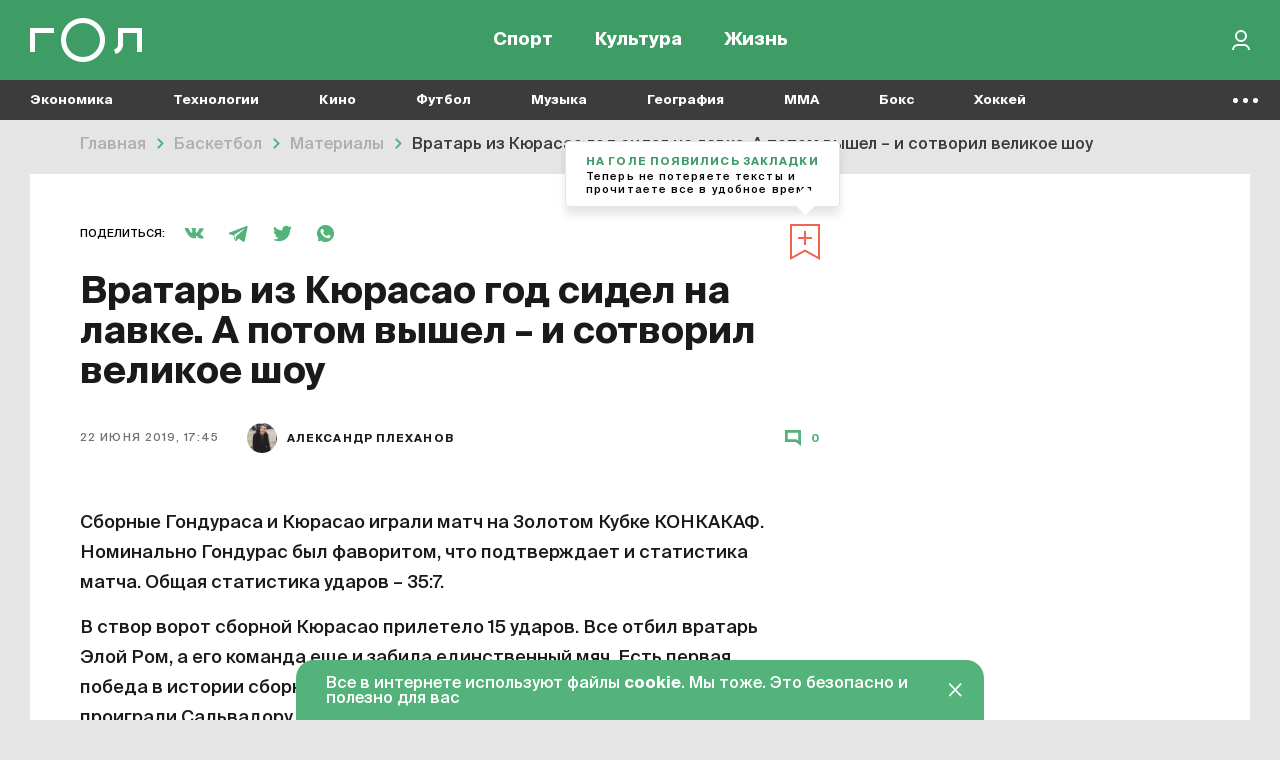

--- FILE ---
content_type: text/html; charset=UTF-8
request_url: https://gol.ru/materials/825-vratar-iz-kurasao-god-sidel-na-lavke-a-potom-vysel-i-sotvoril-velikoe-sou
body_size: 18260
content:
<!DOCTYPE html>
<html>
<head>
        <script>
    window.dataLayer = [];
    window.ym_user_params = 'Guest';
    </script>
    <meta charset="UTF-8">
    <meta name="viewport" content="width=device-width, initial-scale=1, maximum-scale=1">
    <meta name="facebook-domain-verification" content="6gkpq6el7kvacej5yhyurrt74th5s0"/>
    <meta name="yandex-verification" content="32d5fb1824b9091c"/>
    <meta name="verify-admitad" content="04c2f1db67"/>
    <meta name="csrf-param" content="_csrf-frontend">
<meta name="csrf-token" content="bJ1rwcK0py5_uQnra0uj8Em_Cf9W4_s8FMr6o6jrSUEgxwOEoc3wYxbeOoYlCMyyeYZfqDCWjGtSuJfwhYU6KA==">
    <title>Вратарь из Кюрасао год сидел на лавке. А потом вышел – и сотворил великое шоу | Гол.ру</title>
    <meta name="description" content="Теперь его точно заберут в нормальный клуб.">
<meta property="og:title" content="Вратарь из Кюрасао год сидел на лавке. А потом вышел – и сотворил великое шоу">
<meta property="og:url" content="https://gol.ru/materials/825-vratar-iz-kurasao-god-sidel-na-lavke-a-potom-vysel-i-sotvoril-velikoe-sou">
<meta property="og:image" content="https://165dc6ae-1b27-4856-8ca7-b1edf208847c.selcdn.net/images/original/materials/socials/825/fb70ec22159b2b9343ea102fc8abc797fc.jpg">
<meta property="og:image:alt" content="Вратарь из Кюрасао год сидел на лавке. А потом вышел – и сотворил великое шоу">
<meta property="og:image:type" content="image/jpeg">
<meta property="og:image:width" content="1200">
<meta property="og:image:height" content="630">
<meta property="og:type" content="article">
<meta property="og:description" content="Теперь его точно заберут в нормальный клуб.">
<meta property="twitter:card" content="summary_large_image">
<meta property="twitter:site" content="@Golrusuper">
<meta property="twitter:title" content="Вратарь из Кюрасао год сидел на лавке. А потом вышел – и сотворил великое шоу">
<meta property="twitter:description" content="Теперь его точно заберут в нормальный клуб.">
<meta property="twitter:image" content="https://165dc6ae-1b27-4856-8ca7-b1edf208847c.selcdn.net/images/original/materials/socials/825/fb70ec22159b2b9343ea102fc8abc797fc.jpg">
<meta property="twitter:creator" content="@Golrusuper">
<meta property="twitter:image:alt" content="Вратарь из Кюрасао год сидел на лавке. А потом вышел – и сотворил великое шоу">
<meta property="twitter:url" content="https://gol.ru/materials/825-vratar-iz-kurasao-god-sidel-na-lavke-a-potom-vysel-i-sotvoril-velikoe-sou">
<meta property="vk:image" content="https://165dc6ae-1b27-4856-8ca7-b1edf208847c.selcdn.net/images/original/materials/socials/825/vka952cdf91e31929b0d719437f98dd69e.jpg">
<meta name="robots" content="max-image-preview:large">
<link href="//top-fwz1.mail.ru" rel="preconnect">
<link href="//mc.yandex.ru" rel="preconnect">
<link href="//www.google-analytics.com" rel="preconnect">
<link href="//googletagmanager.com" rel="preconnect">
<link href="https://165dc6ae-1b27-4856-8ca7-b1edf208847c.selcdn.net" rel="preconnect">
<link href="https://gol.ru/materials/825-vratar-iz-kurasao-god-sidel-na-lavke-a-potom-vysel-i-sotvoril-velikoe-sou" rel="canonical">
<link href="https://gol.ru/materials/825/amp?type=amp" rel="amphtml">
<link href="https://gol.ru/news-google/rss.xml" rel="self">
<link href="https://pubsubhubbub.appspot.com/" rel="hub">
<link href="https://165dc6ae-1b27-4856-8ca7-b1edf208847c.selcdn.net/images/original/materials/sections/24805/24805.webp?1744512500" rel="preload" as="image" imagesrcset="https://165dc6ae-1b27-4856-8ca7-b1edf208847c.selcdn.net/images/thumbs/materials/sections/24805/user740x0_24805.webp?1744512500 1019w,https://165dc6ae-1b27-4856-8ca7-b1edf208847c.selcdn.net/images/thumbs/materials/sections/24805/user1000x0_24805.webp?1744512500 1279w,https://165dc6ae-1b27-4856-8ca7-b1edf208847c.selcdn.net/images/thumbs/materials/sections/24805/user1220x0_24805.webp?1744512500 1280w" imagesizes="50vw">
<link href="https://google.com" rel="dns-prefetch" crossorigin="">
<link href="https://vk.com" rel="dns-prefetch" crossorigin="">
<link href="https://instagram.com" rel="dns-prefetch" crossorigin="">
<link href="https://twitter.com" rel="dns-prefetch" crossorigin="">
<link href="https://youtube.com" rel="dns-prefetch" crossorigin="">
<link href="/favicon/favicon_32.png" rel="icon" sizes="32x32">
<link href="/favicon/favicon_48.png" rel="icon" sizes="48x48">
<link href="/favicon/favicon_96.png" rel="icon" sizes="96x96">
<link href="/favicon/favicon_144.png" rel="icon" sizes="144x144">
<link href="/favicon/favicon_192.png" rel="icon" sizes="192x192">
<link href="/favicon/favicon_256.png" rel="icon" sizes="256x256">
<link href="/favicon/favicon_384.png" rel="icon" sizes="384x384">
<link href="/favicon/favicon_512.png" rel="icon" sizes="512x512">
<link href="/favicon/favicon_57.png" rel="apple-touch-icon" sizes="57x57">
<link href="/favicon/favicon_60.png" rel="apple-touch-icon" sizes="60x60">
<link href="/favicon/favicon_72.png" rel="apple-touch-icon" sizes="72x72">
<link href="/favicon/favicon_76.png" rel="apple-touch-icon" sizes="76x76">
<link href="/favicon/favicon_114.png" rel="apple-touch-icon" sizes="114x114">
<link href="/favicon/favicon_120.png" rel="apple-touch-icon" sizes="120x120">
<link href="/favicon/favicon_152.png" rel="apple-touch-icon" sizes="152x152">
<link href="/favicon/favicon_180.png" rel="apple-touch-icon" sizes="180x180">
<link href="https://165dc6ae-1b27-4856-8ca7-b1edf208847c.selcdn.net/dist/assets/materials.js?v=1744291362" rel="preload" as="script">
<link href="https://165dc6ae-1b27-4856-8ca7-b1edf208847c.selcdn.net/dist/assets/materials.css?v=1744291362" rel="preload" as="style">
<link href="https://www.google.com/recaptcha/api.js" rel="preload" as="script">
<link href="https://165dc6ae-1b27-4856-8ca7-b1edf208847c.selcdn.net/dist/assets/materials.css?v=1744291362" rel="stylesheet">
<script src="https://yandex.ru/ads/system/header-bidding.js" async="async"></script>
<script src="https://ads.digitalcaramel.com/js/gol.ru.js" async="async"></script>    
<!-- Google Tag Manager -->
<script>(function(w,d,s,l,i){w[l]=w[l]||[];w[l].push({'gtm.start':
            new Date().getTime(),event:'gtm.js'});var f=d.getElementsByTagName(s)[0],
        j=d.createElement(s),dl=l!='dataLayer'?'&l='+l:'';j.async=true;j.src=
        'https://www.googletagmanager.com/gtm.js?id='+i+dl;f.parentNode.insertBefore(j,f);
    })(window,document,'script','dataLayer','GTM-KR4J5C3');</script>
<!-- End Google Tag Manager -->
    
<!-- Yandex.RTB -->
<script>window.yaContextCb=window.yaContextCb||[]</script>
<script src="https://yandex.ru/ads/system/context.js" async></script>

    
    
    <script type="text/javascript">
        window.httpAccept = 'text/html,application/xhtml+xml,application/xml;q=0.9,image/webp,image/apng,*/*;q=0.8,application/signed-exchange;v=b3;q=0.9';
    </script>
</head>
<body class="wrapper">

<!-- Google Tag Manager (noscript) -->
<noscript><iframe src="https://www.googletagmanager.com/ns.html?id=GTM-KR4J5C3"
                  height="0" width="0" style="display:none;visibility:hidden"></iframe></noscript>
<!-- End Google Tag Manager (noscript) -->

<header id="wrapper__header" class="wrapper__header">
    

<div class="header-wrapper">
    <nav class="header">
        <div class="header__inner">
            <div class="header__logo">
                <a href="/"><div class="header__logo-inner"></div></a>            </div>
            <div class="header__menu-wrapper">
                
<div class="header-menu">
            <div class="header-menu__item-wrapper header-menu__item-wrapper--temporarily-hide ">
            
<div class="header-menu-item   ">
    <a href="/my-gol" rel="" style="">Moй гол</a></div>
        </div>
            <div class="header-menu__item-wrapper  ">
            
<div class="header-menu-item   ">
    <a href="/sport" rel="" style="">Спорт</a></div>
        </div>
            <div class="header-menu__item-wrapper  ">
            
<div class="header-menu-item   ">
    <a href="/culture" rel="" style="">Культура</a></div>
        </div>
            <div class="header-menu__item-wrapper  ">
            
<div class="header-menu-item   ">
    <a href="/life" rel="" style="">Жизнь</a></div>
        </div>
    </div>
            </div>

            <div class="header__right-part">
                <div class="header__actions-wrapper">
                    
<div class="header-search"></div>
                                        
    <div class="header-in-out header-in-out__signin" data-tooltip="Войти">
        <button type="button" id="signin-button" data-toggle="modal" data-target="#signup-social" data-modal="color"></button>    </div>
                </div>
            </div>
        </div>
    </nav>
    <nav class="header-mobile">
        <div class="header-mobile__inner">
            
<div class="header-menu">
            <div class="header-menu__item-wrapper header-menu__item-wrapper--temporarily-hide ">
            
<div class="header-menu-item   ">
    <a href="/my-gol" rel="" style="">Moй гол</a></div>
        </div>
            <div class="header-menu__item-wrapper  ">
            
<div class="header-menu-item   ">
    <a href="/sport" rel="" style="">Спорт</a></div>
        </div>
            <div class="header-menu__item-wrapper  ">
            
<div class="header-menu-item   ">
    <a href="/culture" rel="" style="">Культура</a></div>
        </div>
            <div class="header-menu__item-wrapper  ">
            
<div class="header-menu-item   ">
    <a href="/life" rel="" style="">Жизнь</a></div>
        </div>
    </div>
        </div>
    </nav>
</div>

<div class="nav-list--hidden">
            <div class="nav-list__item dropdown " data-container-id="nav-list-item-1"><a class="nav-list__item-link" href="https://gol.ru/economy">Экономика</a><div class="nav-list__item-dropdown dropdown-menu">
    <div class="nav-list-dropdown">
        <div class="nav-list-dropdown__side">
                            <div class="nav-list-dropdown__side-item"><a href="https://gol.ru/economy/materials">Материалы</a></div>                    </div>
        <div class="nav-list-dropdown__body">
            <div class="nav-list-dropdown__columns">
                                                                </div>
        </div>
    </div>
</div>
</div>            <div class="nav-list__item dropdown " data-container-id="nav-list-item-2"><a class="nav-list__item-link" href="https://gol.ru/technology">Технологии</a><div class="nav-list__item-dropdown dropdown-menu">
    <div class="nav-list-dropdown">
        <div class="nav-list-dropdown__side">
                            <div class="nav-list-dropdown__side-item"><a href="https://gol.ru/technology/materials">Материалы</a></div>                    </div>
        <div class="nav-list-dropdown__body">
            <div class="nav-list-dropdown__columns">
                                                                                                    </div>
        </div>
    </div>
</div>
</div>            <div class="nav-list__item dropdown " data-container-id="nav-list-item-3"><a class="nav-list__item-link" href="https://gol.ru/movie">Кино</a><div class="nav-list__item-dropdown dropdown-menu">
    <div class="nav-list-dropdown">
        <div class="nav-list-dropdown__side">
                            <div class="nav-list-dropdown__side-item"><a href="https://gol.ru/movie/materials">Материалы</a></div>                            <div class="nav-list-dropdown__side-item"><a href="https://gol.ru/movie/news">Новости</a></div>                    </div>
        <div class="nav-list-dropdown__body">
            <div class="nav-list-dropdown__columns">
                            </div>
        </div>
    </div>
</div>
</div>            <div class="nav-list__item dropdown " data-container-id="nav-list-item-4"><a class="nav-list__item-link" href="https://gol.ru/football">Футбол</a><div class="nav-list__item-dropdown dropdown-menu">
    <div class="nav-list-dropdown">
        <div class="nav-list-dropdown__side">
                            <div class="nav-list-dropdown__side-item"><a href="https://gol.ru/football/team">Сборные</a></div>                            <div class="nav-list-dropdown__side-item"><a href="https://gol.ru/football/clubs">Клубы</a></div>                            <div class="nav-list-dropdown__side-item"><a href="https://gol.ru/football/match">Матчи</a></div>                            <div class="nav-list-dropdown__side-item"><a href="https://gol.ru/football/schedule">Календарь</a></div>                            <div class="nav-list-dropdown__side-item"><a href="https://gol.ru/football/results">Результаты</a></div>                            <div class="nav-list-dropdown__side-item"><a href="https://gol.ru/football/materials">Материалы</a></div>                            <div class="nav-list-dropdown__side-item"><a href="https://gol.ru/football/news">Новости</a></div>                            <div class="nav-list-dropdown__side-item"><a href="https://gol.ru/football/footballers">Футболисты</a></div>                            <div class="nav-list-dropdown__side-item"><a href="https://gol.ru/football/tournament">Турниры</a></div>                            <div class="nav-list-dropdown__side-item"><a href="https://gol.ru/football/table">Таблица</a></div>                    </div>
        <div class="nav-list-dropdown__body">
            <div class="nav-list-dropdown__columns">
                                                                                                            
<div class="nav-list-dropdown__column">
            <a href="https://gol.ru/football/tournament/liga-cempionov" class="nav-list-dropdown__column-item">
            <div class="nav-list-dropdown__column-image nav-list-dropdown__column-image--tournament">
                            </div>
            <div class="nav-list-dropdown__column-title">Лига чемпионов</div>
        </a>
            <a href="https://gol.ru/football/clubs/slaviamozyr" class="nav-list-dropdown__column-item">
            <div class="nav-list-dropdown__column-image nav-list-dropdown__column-image--tournament">
                            </div>
            <div class="nav-list-dropdown__column-title">Славия Мозырь</div>
        </a>
            <a href="https://gol.ru/football/coach/feliksmagat" class="nav-list-dropdown__column-item">
            <div class="nav-list-dropdown__column-image nav-list-dropdown__column-image--tournament">
                            </div>
            <div class="nav-list-dropdown__column-title">Феликс Магат</div>
        </a>
            <a href="https://gol.ru/football/footballers/nolbertosolano" class="nav-list-dropdown__column-item">
            <div class="nav-list-dropdown__column-image nav-list-dropdown__column-image--tournament">
                            </div>
            <div class="nav-list-dropdown__column-title">Нолберто Солано</div>
        </a>
            <a href="https://gol.ru/football/footballers/urijzevnov" class="nav-list-dropdown__column-item">
            <div class="nav-list-dropdown__column-image nav-list-dropdown__column-image--tournament">
                            </div>
            <div class="nav-list-dropdown__column-title">Юрий Жевнов</div>
        </a>
            <a href="https://gol.ru/football/clubs/dinamominsk" class="nav-list-dropdown__column-item">
            <div class="nav-list-dropdown__column-image nav-list-dropdown__column-image--tournament">
                            </div>
            <div class="nav-list-dropdown__column-title">Динамо Минск</div>
        </a>
            <a href="https://gol.ru/football/clubs/naftan" class="nav-list-dropdown__column-item">
            <div class="nav-list-dropdown__column-image nav-list-dropdown__column-image--tournament">
                            </div>
            <div class="nav-list-dropdown__column-title">Нафтан</div>
        </a>
            <a href="https://gol.ru/football/clubs/sluck" class="nav-list-dropdown__column-item">
            <div class="nav-list-dropdown__column-image nav-list-dropdown__column-image--tournament">
                            </div>
            <div class="nav-list-dropdown__column-title">Слуцк</div>
        </a>
            <a href="https://gol.ru/football/footballers/dzejkoblekheto" class="nav-list-dropdown__column-item">
            <div class="nav-list-dropdown__column-image nav-list-dropdown__column-image--tournament">
                            </div>
            <div class="nav-list-dropdown__column-title">Джейкоб Лекхето</div>
        </a>
            <a href="https://gol.ru/football/footballers/raul" class="nav-list-dropdown__column-item">
            <div class="nav-list-dropdown__column-image nav-list-dropdown__column-image--tournament">
                            </div>
            <div class="nav-list-dropdown__column-title">Рауль</div>
        </a>
            <a href="https://gol.ru/football/person/aleksanderceferin" class="nav-list-dropdown__column-item">
            <div class="nav-list-dropdown__column-image nav-list-dropdown__column-image--tournament">
                            </div>
            <div class="nav-list-dropdown__column-title">Александер Чеферин</div>
        </a>
            <a href="https://gol.ru/football/footballers/mariogetce" class="nav-list-dropdown__column-item">
            <div class="nav-list-dropdown__column-image nav-list-dropdown__column-image--tournament">
                            </div>
            <div class="nav-list-dropdown__column-title">Марио Гетце</div>
        </a>
    </div>
                                                                        
<div class="nav-list-dropdown__column">
            <a href="/football/tournament/rpl" class="nav-list-dropdown__column-item">
            <div class="nav-list-dropdown__column-image nav-list-dropdown__column-image--tournament">
                                    <noscript class="loading-lazy">
                        <img src="https://165dc6ae-1b27-4856-8ca7-b1edf208847c.selcdn.net/images/original/divisions/logos/1/88.webp" alt="РПЛ Турнир" loading="lazy">                    </noscript>
                            </div>
            <div class="nav-list-dropdown__column-title">РПЛ</div>
        </a>
            <a href="/football/tournament/champions-league" class="nav-list-dropdown__column-item">
            <div class="nav-list-dropdown__column-image nav-list-dropdown__column-image--tournament">
                                    <noscript class="loading-lazy">
                        <img src="https://165dc6ae-1b27-4856-8ca7-b1edf208847c.selcdn.net/images/original/divisions/logos/4/90.webp" alt="Лига чемпионов Турнир" loading="lazy">                    </noscript>
                            </div>
            <div class="nav-list-dropdown__column-title">Лига чемпионов</div>
        </a>
            <a href="/football/tournament/europa-league" class="nav-list-dropdown__column-item">
            <div class="nav-list-dropdown__column-image nav-list-dropdown__column-image--tournament">
                                    <noscript class="loading-lazy">
                        <img src="https://165dc6ae-1b27-4856-8ca7-b1edf208847c.selcdn.net/images/original/divisions/logos/5/91.webp" alt="Лига Европы Турнир" loading="lazy">                    </noscript>
                            </div>
            <div class="nav-list-dropdown__column-title">Лига Европы</div>
        </a>
            <a href="/football/tournament/europa-conference-league" class="nav-list-dropdown__column-item">
            <div class="nav-list-dropdown__column-image nav-list-dropdown__column-image--tournament">
                                    <noscript class="loading-lazy">
                        <img src="https://165dc6ae-1b27-4856-8ca7-b1edf208847c.selcdn.net/images/original/divisions/logos/41/116.webp" alt="Лига конференций Турнир" loading="lazy">                    </noscript>
                            </div>
            <div class="nav-list-dropdown__column-title">Лига конференций</div>
        </a>
            <a href="/football/tournament/epl" class="nav-list-dropdown__column-item">
            <div class="nav-list-dropdown__column-image nav-list-dropdown__column-image--tournament">
                                    <noscript class="loading-lazy">
                        <img src="https://165dc6ae-1b27-4856-8ca7-b1edf208847c.selcdn.net/images/original/divisions/logos/2/92.webp" alt="АПЛ Турнир" loading="lazy">                    </noscript>
                            </div>
            <div class="nav-list-dropdown__column-title">АПЛ</div>
        </a>
            <a href="/football/tournament/seria-a" class="nav-list-dropdown__column-item">
            <div class="nav-list-dropdown__column-image nav-list-dropdown__column-image--tournament">
                                    <noscript class="loading-lazy">
                        <img src="https://165dc6ae-1b27-4856-8ca7-b1edf208847c.selcdn.net/images/original/divisions/logos/6/93.webp" alt="Серия А Турнир" loading="lazy">                    </noscript>
                            </div>
            <div class="nav-list-dropdown__column-title">Серия А</div>
        </a>
            <a href="/football/tournament/primera" class="nav-list-dropdown__column-item">
            <div class="nav-list-dropdown__column-image nav-list-dropdown__column-image--tournament">
                                    <noscript class="loading-lazy">
                        <img src="https://165dc6ae-1b27-4856-8ca7-b1edf208847c.selcdn.net/images/original/divisions/logos/8/94.webp" alt="Примера Турнир" loading="lazy">                    </noscript>
                            </div>
            <div class="nav-list-dropdown__column-title">Примера</div>
        </a>
            <a href="/football/tournament/bundesliga" class="nav-list-dropdown__column-item">
            <div class="nav-list-dropdown__column-image nav-list-dropdown__column-image--tournament">
                                    <noscript class="loading-lazy">
                        <img src="https://165dc6ae-1b27-4856-8ca7-b1edf208847c.selcdn.net/images/original/divisions/logos/7/95.webp" alt="Бундеслига Турнир" loading="lazy">                    </noscript>
                            </div>
            <div class="nav-list-dropdown__column-title">Бундеслига</div>
        </a>
            <a href="/football/tournament/ligue-1" class="nav-list-dropdown__column-item">
            <div class="nav-list-dropdown__column-image nav-list-dropdown__column-image--tournament">
                                    <noscript class="loading-lazy">
                        <img src="https://165dc6ae-1b27-4856-8ca7-b1edf208847c.selcdn.net/images/original/divisions/logos/9/96.webp" alt="Лига 1 Турнир" loading="lazy">                    </noscript>
                            </div>
            <div class="nav-list-dropdown__column-title">Лига 1</div>
        </a>
            <a href="/football/tournament/fnl" class="nav-list-dropdown__column-item">
            <div class="nav-list-dropdown__column-image nav-list-dropdown__column-image--tournament">
                                    <noscript class="loading-lazy">
                        <img src="https://165dc6ae-1b27-4856-8ca7-b1edf208847c.selcdn.net/images/original/divisions/logos/17/97.webp" alt="Первая лига Турнир" loading="lazy">                    </noscript>
                            </div>
            <div class="nav-list-dropdown__column-title">Первая лига</div>
        </a>
            <a href="/football/tournament/cup-premier" class="nav-list-dropdown__column-item">
            <div class="nav-list-dropdown__column-image nav-list-dropdown__column-image--tournament">
                                    <noscript class="loading-lazy">
                        <img src="https://165dc6ae-1b27-4856-8ca7-b1edf208847c.selcdn.net/images/original/divisions/logos/44/123.webp" alt="Кубок PARI Премьер Турнир" loading="lazy">                    </noscript>
                            </div>
            <div class="nav-list-dropdown__column-title">Кубок PARI Премьер</div>
        </a>
    </div>
                            </div>
        </div>
    </div>
</div>
</div>            <div class="nav-list__item dropdown " data-container-id="nav-list-item-5"><a class="nav-list__item-link" href="https://gol.ru/music">Музыка</a><div class="nav-list__item-dropdown dropdown-menu">
    <div class="nav-list-dropdown">
        <div class="nav-list-dropdown__side">
                            <div class="nav-list-dropdown__side-item"><a href="https://gol.ru/music/materials">Материалы</a></div>                            <div class="nav-list-dropdown__side-item"><a href="https://gol.ru/music/news">Новости</a></div>                    </div>
        <div class="nav-list-dropdown__body">
            <div class="nav-list-dropdown__columns">
                            </div>
        </div>
    </div>
</div>
</div>            <div class="nav-list__item dropdown " data-container-id="nav-list-item-6"><a class="nav-list__item-link" href="https://gol.ru/geography">География</a><div class="nav-list__item-dropdown dropdown-menu">
    <div class="nav-list-dropdown">
        <div class="nav-list-dropdown__side">
                            <div class="nav-list-dropdown__side-item"><a href="https://gol.ru/geography/materials">Материалы</a></div>                    </div>
        <div class="nav-list-dropdown__body">
            <div class="nav-list-dropdown__columns">
                                                                                                    </div>
        </div>
    </div>
</div>
</div>            <div class="nav-list__item dropdown " data-container-id="nav-list-item-7"><a class="nav-list__item-link" href="https://gol.ru/mma">MMA</a><div class="nav-list__item-dropdown dropdown-menu">
    <div class="nav-list-dropdown">
        <div class="nav-list-dropdown__side">
                            <div class="nav-list-dropdown__side-item"><a href="https://gol.ru/mma/materials">Материалы</a></div>                            <div class="nav-list-dropdown__side-item"><a href="https://gol.ru/mma/news">Новости</a></div>                    </div>
        <div class="nav-list-dropdown__body">
            <div class="nav-list-dropdown__columns">
                            </div>
        </div>
    </div>
</div>
</div>            <div class="nav-list__item dropdown " data-container-id="nav-list-item-8"><a class="nav-list__item-link" href="https://gol.ru/boxing">Бокс</a><div class="nav-list__item-dropdown dropdown-menu">
    <div class="nav-list-dropdown">
        <div class="nav-list-dropdown__side">
                            <div class="nav-list-dropdown__side-item"><a href="https://gol.ru/boxing/materials">Материалы</a></div>                            <div class="nav-list-dropdown__side-item"><a href="https://gol.ru/boxing/news">Новости</a></div>                    </div>
        <div class="nav-list-dropdown__body">
            <div class="nav-list-dropdown__columns">
                            </div>
        </div>
    </div>
</div>
</div>            <div class="nav-list__item dropdown " data-container-id="nav-list-item-9"><a class="nav-list__item-link" href="https://gol.ru/hockey">Хоккей</a><div class="nav-list__item-dropdown dropdown-menu">
    <div class="nav-list-dropdown">
        <div class="nav-list-dropdown__side">
                            <div class="nav-list-dropdown__side-item"><a href="https://gol.ru/hockey/materials">Материалы</a></div>                            <div class="nav-list-dropdown__side-item"><a href="https://gol.ru/hockey/news">Новости</a></div>                    </div>
        <div class="nav-list-dropdown__body">
            <div class="nav-list-dropdown__columns">
                            </div>
        </div>
    </div>
</div>
</div>            <div class="nav-list__item dropdown " data-container-id="nav-list-item-10"><a class="nav-list__item-link" href="https://gol.ru/space">Космос</a><div class="nav-list__item-dropdown dropdown-menu">
    <div class="nav-list-dropdown">
        <div class="nav-list-dropdown__side">
                            <div class="nav-list-dropdown__side-item"><a href="https://gol.ru/space/materials">Материалы</a></div>                    </div>
        <div class="nav-list-dropdown__body">
            <div class="nav-list-dropdown__columns">
                                                                                                    </div>
        </div>
    </div>
</div>
</div>            <div class="nav-list__item dropdown " data-container-id="nav-list-item-11"><a class="nav-list__item-link" href="https://gol.ru/chto-gde-kogda">ЧГК</a><div class="nav-list__item-dropdown dropdown-menu">
    <div class="nav-list-dropdown">
        <div class="nav-list-dropdown__side">
                            <div class="nav-list-dropdown__side-item"><a href="https://gol.ru/chto-gde-kogda/materials">Материалы</a></div>                            <div class="nav-list-dropdown__side-item"><a href="https://gol.ru/chto-gde-kogda/news">Новости</a></div>                    </div>
        <div class="nav-list-dropdown__body">
            <div class="nav-list-dropdown__columns">
                            </div>
        </div>
    </div>
</div>
</div>            <div class="nav-list__item dropdown " data-container-id="nav-list-item-12"><a class="nav-list__item-link" href="https://gol.ru/figure-skating">Фигурное катание</a><div class="nav-list__item-dropdown dropdown-menu">
    <div class="nav-list-dropdown">
        <div class="nav-list-dropdown__side">
                            <div class="nav-list-dropdown__side-item"><a href="https://gol.ru/figure-skating/materials">Материалы</a></div>                            <div class="nav-list-dropdown__side-item"><a href="https://gol.ru/figure-skating/news">Новости</a></div>                    </div>
        <div class="nav-list-dropdown__body">
            <div class="nav-list-dropdown__columns">
                            </div>
        </div>
    </div>
</div>
</div>            <div class="nav-list__item dropdown " data-container-id="nav-list-item-13"><a class="nav-list__item-link" href="https://gol.ru/politics">Политика</a><div class="nav-list__item-dropdown dropdown-menu">
    <div class="nav-list-dropdown">
        <div class="nav-list-dropdown__side">
                            <div class="nav-list-dropdown__side-item"><a href="https://gol.ru/politics/materials">Материалы</a></div>                            <div class="nav-list-dropdown__side-item"><a href="https://gol.ru/politics/news">Новости</a></div>                    </div>
        <div class="nav-list-dropdown__body">
            <div class="nav-list-dropdown__columns">
                            </div>
        </div>
    </div>
</div>
</div>            <div class="nav-list__item dropdown " data-container-id="nav-list-item-14"><a class="nav-list__item-link" href="https://gol.ru/basketball">Баскетбол</a><div class="nav-list__item-dropdown dropdown-menu">
    <div class="nav-list-dropdown">
        <div class="nav-list-dropdown__side">
                            <div class="nav-list-dropdown__side-item"><a href="https://gol.ru/basketball/materials">Материалы</a></div>                            <div class="nav-list-dropdown__side-item"><a href="https://gol.ru/basketball/news">Новости</a></div>                    </div>
        <div class="nav-list-dropdown__body">
            <div class="nav-list-dropdown__columns">
                            </div>
        </div>
    </div>
</div>
</div>            <div class="nav-list__item dropdown " data-container-id="nav-list-item-15"><a class="nav-list__item-link" href="https://gol.ru/f1-championship">Формула 1</a><div class="nav-list__item-dropdown dropdown-menu">
    <div class="nav-list-dropdown">
        <div class="nav-list-dropdown__side">
                            <div class="nav-list-dropdown__side-item"><a href="https://gol.ru/f1-championship/materials">Материалы</a></div>                            <div class="nav-list-dropdown__side-item"><a href="https://gol.ru/f1-championship/news">Новости</a></div>                    </div>
        <div class="nav-list-dropdown__body">
            <div class="nav-list-dropdown__columns">
                            </div>
        </div>
    </div>
</div>
</div>            <div class="nav-list__item dropdown " data-container-id="nav-list-item-16"><a class="nav-list__item-link" href="https://gol.ru/athletics">Легкая атлетика</a><div class="nav-list__item-dropdown dropdown-menu">
    <div class="nav-list-dropdown">
        <div class="nav-list-dropdown__side">
                            <div class="nav-list-dropdown__side-item"><a href="https://gol.ru/athletics/materials">Материалы</a></div>                            <div class="nav-list-dropdown__side-item"><a href="https://gol.ru/athletics/news">Новости</a></div>                    </div>
        <div class="nav-list-dropdown__body">
            <div class="nav-list-dropdown__columns">
                            </div>
        </div>
    </div>
</div>
</div>            <div class="nav-list__item dropdown " data-container-id="nav-list-item-17"><a class="nav-list__item-link" href="https://gol.ru/biathlon">Биатлон</a><div class="nav-list__item-dropdown dropdown-menu">
    <div class="nav-list-dropdown">
        <div class="nav-list-dropdown__side">
                            <div class="nav-list-dropdown__side-item"><a href="https://gol.ru/biathlon/materials">Материалы</a></div>                            <div class="nav-list-dropdown__side-item"><a href="https://gol.ru/biathlon/news">Новости</a></div>                    </div>
        <div class="nav-list-dropdown__body">
            <div class="nav-list-dropdown__columns">
                            </div>
        </div>
    </div>
</div>
</div>            <div class="nav-list__item dropdown " data-container-id="nav-list-item-18"><a class="nav-list__item-link" href="https://gol.ru/aquatics">Водные виды</a><div class="nav-list__item-dropdown dropdown-menu">
    <div class="nav-list-dropdown">
        <div class="nav-list-dropdown__side">
                            <div class="nav-list-dropdown__side-item"><a href="https://gol.ru/aquatics/materials">Материалы</a></div>                            <div class="nav-list-dropdown__side-item"><a href="https://gol.ru/aquatics/news">Новости</a></div>                    </div>
        <div class="nav-list-dropdown__body">
            <div class="nav-list-dropdown__columns">
                            </div>
        </div>
    </div>
</div>
</div>            <div class="nav-list__item dropdown " data-container-id="nav-list-item-19"><a class="nav-list__item-link" href="https://gol.ru/cybersport">Киберспорт</a><div class="nav-list__item-dropdown dropdown-menu">
    <div class="nav-list-dropdown">
        <div class="nav-list-dropdown__side">
                            <div class="nav-list-dropdown__side-item"><a href="https://gol.ru/cybersport/materials">Материалы</a></div>                            <div class="nav-list-dropdown__side-item"><a href="https://gol.ru/cybersport/news">Новости</a></div>                    </div>
        <div class="nav-list-dropdown__body">
            <div class="nav-list-dropdown__columns">
                            </div>
        </div>
    </div>
</div>
</div>            <div class="nav-list__item dropdown " data-container-id="nav-list-item-20"><a class="nav-list__item-link" href="https://gol.ru/literature">Литература</a><div class="nav-list__item-dropdown dropdown-menu">
    <div class="nav-list-dropdown">
        <div class="nav-list-dropdown__side">
                            <div class="nav-list-dropdown__side-item"><a href="https://gol.ru/literature/materials">Материалы</a></div>                    </div>
        <div class="nav-list-dropdown__body">
            <div class="nav-list-dropdown__columns">
                                                                </div>
        </div>
    </div>
</div>
</div>            <div class="nav-list__item dropdown " data-container-id="nav-list-item-21"><a class="nav-list__item-link" href="https://gol.ru/medicine">Медицина</a><div class="nav-list__item-dropdown dropdown-menu">
    <div class="nav-list-dropdown">
        <div class="nav-list-dropdown__side">
                            <div class="nav-list-dropdown__side-item"><a href="https://gol.ru/medicine/materials">Материалы</a></div>                            <div class="nav-list-dropdown__side-item"><a href="https://gol.ru/medicine/news">Новости</a></div>                    </div>
        <div class="nav-list-dropdown__body">
            <div class="nav-list-dropdown__columns">
                            </div>
        </div>
    </div>
</div>
</div>            <div class="nav-list__item dropdown " data-container-id="nav-list-item-22"><a class="nav-list__item-link" href="https://gol.ru/volleyball">Волейбол</a><div class="nav-list__item-dropdown dropdown-menu">
    <div class="nav-list-dropdown">
        <div class="nav-list-dropdown__side">
                            <div class="nav-list-dropdown__side-item"><a href="https://gol.ru/volleyball/materials">Материалы</a></div>                            <div class="nav-list-dropdown__side-item"><a href="https://gol.ru/volleyball/news">Новости</a></div>                    </div>
        <div class="nav-list-dropdown__body">
            <div class="nav-list-dropdown__columns">
                            </div>
        </div>
    </div>
</div>
</div>            <div class="nav-list__item dropdown " data-container-id="nav-list-item-23"><a class="nav-list__item-link" href="https://gol.ru/tennis">Теннис</a><div class="nav-list__item-dropdown dropdown-menu">
    <div class="nav-list-dropdown">
        <div class="nav-list-dropdown__side">
                            <div class="nav-list-dropdown__side-item"><a href="https://gol.ru/tennis/materials">Материалы</a></div>                            <div class="nav-list-dropdown__side-item"><a href="https://gol.ru/tennis/news">Новости</a></div>                    </div>
        <div class="nav-list-dropdown__body">
            <div class="nav-list-dropdown__columns">
                            </div>
        </div>
    </div>
</div>
</div>            <div class="nav-list__item dropdown " data-container-id="nav-list-item-24"><a class="nav-list__item-link" href="https://gol.ru/olympic/2022">Олимпиада</a><div class="nav-list__item-dropdown dropdown-menu">
    <div class="nav-list-dropdown">
        <div class="nav-list-dropdown__side">
                            <div class="nav-list-dropdown__side-item"><a href="https://gol.ru/olympic/2022/materials">Материалы</a></div>                            <div class="nav-list-dropdown__side-item"><a href="https://gol.ru/olympic/2022/news">Новости</a></div>                            <div class="nav-list-dropdown__side-item"><a href="https://gol.ru/olympic/2022/sports">Виды спорта</a></div>                            <div class="nav-list-dropdown__side-item"><a href="https://gol.ru/olympic/2022/schedule">Расписание</a></div>                            <div class="nav-list-dropdown__side-item"><a href="https://gol.ru/olympic/2022/standing">Медали</a></div>                    </div>
        <div class="nav-list-dropdown__body">
            <div class="nav-list-dropdown__columns">
                                                                                                                                        </div>
        </div>
    </div>
</div>
</div>            <div class="nav-list__item dropdown " data-container-id="nav-list-item-25"><a class="nav-list__item-link" href="https://gol.ru/covid-19">Коронавирус</a><div class="nav-list__item-dropdown dropdown-menu">
    <div class="nav-list-dropdown">
        <div class="nav-list-dropdown__side">
                            <div class="nav-list-dropdown__side-item"><a href="https://gol.ru/covid-19/materials">Материалы</a></div>                            <div class="nav-list-dropdown__side-item"><a href="https://gol.ru/covid-19/news">Новости</a></div>                    </div>
        <div class="nav-list-dropdown__body">
            <div class="nav-list-dropdown__columns">
                            </div>
        </div>
    </div>
</div>
</div>            <div class="nav-list__item dropdown " data-container-id="nav-list-item-26"><a class="nav-list__item-link" href="https://gol.ru/clothes">Одежда</a><div class="nav-list__item-dropdown dropdown-menu">
    <div class="nav-list-dropdown">
        <div class="nav-list-dropdown__side">
                            <div class="nav-list-dropdown__side-item"><a href="https://gol.ru/clothes/materials">Материалы</a></div>                            <div class="nav-list-dropdown__side-item"><a href="https://gol.ru/clothes/news">Новости</a></div>                    </div>
        <div class="nav-list-dropdown__body">
            <div class="nav-list-dropdown__columns">
                            </div>
        </div>
    </div>
</div>
</div>            <div class="nav-list__item dropdown " data-container-id="nav-list-item-27"><a class="nav-list__item-link" href="https://gol.ru/art">Живопись</a><div class="nav-list__item-dropdown dropdown-menu">
    <div class="nav-list-dropdown">
        <div class="nav-list-dropdown__side">
                            <div class="nav-list-dropdown__side-item"><a href="https://gol.ru/art/materials">Материалы</a></div>                    </div>
        <div class="nav-list-dropdown__body">
            <div class="nav-list-dropdown__columns">
                            </div>
        </div>
    </div>
</div>
</div>            <div class="nav-list__item dropdown " data-container-id="nav-list-item-28"><a class="nav-list__item-link" href="https://gol.ru/standup">Стендап</a><div class="nav-list__item-dropdown dropdown-menu">
    <div class="nav-list-dropdown">
        <div class="nav-list-dropdown__side">
                            <div class="nav-list-dropdown__side-item"><a href="https://gol.ru/standup/materials">Материалы</a></div>                            <div class="nav-list-dropdown__side-item"><a href="https://gol.ru/standup/news">Новости</a></div>                    </div>
        <div class="nav-list-dropdown__body">
            <div class="nav-list-dropdown__columns">
                            </div>
        </div>
    </div>
</div>
</div>            <div class="nav-list__item dropdown " data-container-id="nav-list-item-29"><a class="nav-list__item-link" href="https://gol.ru/games">Игры</a><div class="nav-list__item-dropdown dropdown-menu">
    <div class="nav-list-dropdown">
        <div class="nav-list-dropdown__side">
                            <div class="nav-list-dropdown__side-item"><a href="https://gol.ru/games/materials">Материалы</a></div>                    </div>
        <div class="nav-list-dropdown__body">
            <div class="nav-list-dropdown__columns">
                                                                                                    </div>
        </div>
    </div>
</div>
</div>            <div class="nav-list__item dropdown " data-container-id="nav-list-item-30"><a class="nav-list__item-link" href="https://gol.ru/youtube">Ютуб и тв</a><div class="nav-list__item-dropdown dropdown-menu">
    <div class="nav-list-dropdown">
        <div class="nav-list-dropdown__side">
                            <div class="nav-list-dropdown__side-item"><a href="https://gol.ru/youtube/materials">Материалы</a></div>                    </div>
        <div class="nav-list-dropdown__body">
            <div class="nav-list-dropdown__columns">
                                                                                                    </div>
        </div>
    </div>
</div>
</div>            <div class="nav-list__item dropdown " data-container-id="nav-list-item-31"><a class="nav-list__item-link" href="https://gol.ru/food">Еда</a><div class="nav-list__item-dropdown dropdown-menu">
    <div class="nav-list-dropdown">
        <div class="nav-list-dropdown__side">
                            <div class="nav-list-dropdown__side-item"><a href="https://gol.ru/food/materials">Материалы</a></div>                    </div>
        <div class="nav-list-dropdown__body">
            <div class="nav-list-dropdown__columns">
                                                                </div>
        </div>
    </div>
</div>
</div>    </div>
<nav class="nav-line">
    <div class="nav-line__inner">
        <div class="nav-list"></div>
        <div class="nav-more dropdown" data-container-id="dropdown-more">
            <div class="nav-more__button nav-line-more-button dropdown-toggle">
                <button>
                    <svg width="25" height="5" viewBox="0 0 25 5" fill="none" xmlns="http://www.w3.org/2000/svg">
                        <circle cx="2.5" cy="2.5" r="2.5" fill="#FFFFFF"/>
                        <circle cx="12.5" cy="2.5" r="2.5" fill="#FFFFFF"/>
                        <circle cx="22.5" cy="2.5" r="2.5" fill="#FFFFFF"/>
                    </svg>
                </button>
            </div>
            <div class="nav-more__menu dropdown-menu">
                <div class="nav-list-dropdown">
                    <div class="nav-list-dropdown__body">
                        <div class="nav-list-dropdown__columns nav-line-list-dropdown">
                                                            <div class="nav-list-dropdown__column">
                                    
    <div class="nav-list-dropdown__column-item"><a href="https://gol.ru/f1-championship">Формула 1</a></div>    <div class="nav-list-dropdown__column-item"><a href="https://gol.ru/athletics">Легкая атлетика</a></div>    <div class="nav-list-dropdown__column-item"><a href="https://gol.ru/biathlon">Биатлон</a></div>    <div class="nav-list-dropdown__column-item"><a href="https://gol.ru/aquatics">Водные виды</a></div>    <div class="nav-list-dropdown__column-item"><a href="https://gol.ru/cybersport">Киберспорт</a></div>    <div class="nav-list-dropdown__column-item"><a href="https://gol.ru/literature">Литература</a></div>    <div class="nav-list-dropdown__column-item"><a href="https://gol.ru/medicine">Медицина</a></div>    <div class="nav-list-dropdown__column-item"><a href="https://gol.ru/volleyball">Волейбол</a></div>    <div class="nav-list-dropdown__column-item"><a href="https://gol.ru/tennis">Теннис</a></div>    <div class="nav-list-dropdown__column-item"><a href="https://gol.ru/olympic/2022">Олимпиада</a></div>    <div class="nav-list-dropdown__column-item"><a href="https://gol.ru/covid-19">Коронавирус</a></div>    <div class="nav-list-dropdown__column-item"><a href="https://gol.ru/clothes">Одежда</a></div>    <div class="nav-list-dropdown__column-item"><a href="https://gol.ru/art">Живопись</a></div>                                </div>
                                                            <div class="nav-list-dropdown__column">
                                    
    <div class="nav-list-dropdown__column-item"><a href="https://gol.ru/standup">Стендап</a></div>    <div class="nav-list-dropdown__column-item"><a href="https://gol.ru/games">Игры</a></div>    <div class="nav-list-dropdown__column-item"><a href="https://gol.ru/youtube">Ютуб и тв</a></div>    <div class="nav-list-dropdown__column-item"><a href="https://gol.ru/food">Еда</a></div>                                </div>
                                                    </div>
                    </div>
                </div>
            </div>
            <div class="nav-line-mobile">
                <div class="nav-mobile__header-button">
                    <div class="header-nav-opener">
    <a class="nav-line-opener nav-line-more-button">
        <span class="nav-line-opener__burger"></span>
    </a>    
</div>
                </div>
                <div class="nav-mobile__inner">
                    <div class="nav-mobile__list">
                        <div class="nav-mobile__list-inner">
                                                            <div class="nav-mobile__item"><a href="https://gol.ru/standup">Стендап</a></div>                                                            <div class="nav-mobile__item"><a href="https://gol.ru/games">Игры</a></div>                                                            <div class="nav-mobile__item"><a href="https://gol.ru/youtube">Ютуб и тв</a></div>                                                            <div class="nav-mobile__item"><a href="https://gol.ru/food">Еда</a></div>                                                    </div>
                    </div>
                </div>
                <div class="nav-mobile__footer">
                    <footer class="wrapper__footer">
                        <div class="content-row">
                            <section class="content-row__centered content-row__centered--footer">
                                <div class="footer footer--nav-mobile">
                                    <div class="footer__row footer__row--first">
                                        <div class="footer__first-row-general-content-wrapper">
                                            <div class="footer__row-content footer__row-content--left footer__row-content--first-row">
                                                <a class="footer__link footer__link--white" href="/about">О проекте</a>                                            </div>
                                            <div class="footer__row-content footer__row-content--right">
                                                <div class="footer__socials-wrapper footer__socials-wrapper--general-screen-width">
                                                    
<div class="socials ">
    <div class="socials__item socials__item--vk">
        <a href="https://vk.com/gol_ru" rel="nofollow" target="_blank"></a>    </div>
    <div class="socials__item socials__item--twitter">
        <a href="https://twitter.com/Golrusuper" rel="nofollow" target="_blank"></a>    </div>
    <div class="socials__item socials__item--tg">
        <a href="https://tele.click/coolgol" rel="nofollow" target="_blank"></a>    </div>
</div>
                                                </div>
                                                <div class="footer__age-restriction">
                                                    <div>18+</div>
                                                </div>
                                            </div>
                                        </div>
                                        <div class="footer__socials-wrapper footer__socials-wrapper--mobile">
                                            
<div class="socials ">
    <div class="socials__item socials__item--vk">
        <a href="https://vk.com/gol_ru" rel="nofollow" target="_blank"></a>    </div>
    <div class="socials__item socials__item--twitter">
        <a href="https://twitter.com/Golrusuper" rel="nofollow" target="_blank"></a>    </div>
    <div class="socials__item socials__item--tg">
        <a href="https://tele.click/coolgol" rel="nofollow" target="_blank"></a>    </div>
</div>
                                        </div>
                                    </div>
                                </div>
                            </section>
                        </div>
                    </footer>
                </div>
            </div>
        </div>
    </div>
</nav>


    
<div class="material-content-breadcrumbs fixable-div--in-header fixable-div--fixed-on-mobile fixable-div--in-header-show">
    <nav>
        <ol class="breadcrumbs breadcrumbs--black" itemscope itemtype="http://schema.org/BreadcrumbList">
            <li class="breadcrumbs__item" itemprop="itemListElement" itemscope itemtype="https://schema.org/ListItem">
                <a class="breadcrumbs__link" href="/" itemprop="item"><span itemprop="name">Главная</span></a>                <meta itemprop="position" content="1">            </li>

                            <li class="breadcrumbs__item" itemprop="itemListElement" itemscope itemtype="https://schema.org/ListItem">
                    <a class="breadcrumbs__link" href="https://gol.ru/basketball" itemprop="item"><span itemprop="name">Баскетбол</span></a>                    <meta itemprop="position" content="2">                </li>
                <li class="breadcrumbs__item" itemprop="itemListElement" itemscope itemtype="https://schema.org/ListItem">
                    <a class="breadcrumbs__link" href="https://gol.ru/basketball/materials" itemprop="item"><span itemprop="name">Материалы</span></a>                    <meta itemprop="position" content="3">                </li>
            
            <li class="breadcrumbs__item" itemprop="itemListElement" itemscope itemtype="https://schema.org/ListItem">
                <div class="breadcrumbs__link" itemprop="item"><span itemprop="name">Вратарь из Кюрасао год сидел на лавке. А потом вышел – и сотворил великое шоу</span></div>                <meta itemprop="position" content="4">            </li>
        </ol>
    </nav>
</div>

</header>

<main class="wrapper__content"
      role="main"
      data-create-id-url="https://gol.ru/rest/clientidentificator/manage/create">
    <div class="urgent-news-spacer"></div>
    <div class="banner-spacer"></div>
    <div class="nav-spacer"></div>
                    <div class="wrapper__content-inner"
         style="">

                

<script type="application/ld+json">
    {"@context":"https:\/\/schema.org","@type":"WebPage","mainEntityOfPage":{"@type":"WebPage","@id":"https:\/\/gol.ru\/materials\/825-vratar-iz-kurasao-god-sidel-na-lavke-a-potom-vysel-i-sotvoril-velikoe-sou","keywords":["\u042d\u043b\u043e\u0439 \u0420\u043e\u043c","NCAA","\u041f\u0421\u0412","\u0417\u043e\u043b\u043e\u0442\u043e\u0439 \u041a\u0443\u0431\u043e\u043a \u041a\u041e\u041d\u041a\u0410\u041a\u0410\u0424","\u041a\u044e\u0440\u0430\u0441\u0430\u043e","\u0447\u0435\u043c\u043f\u0438\u043e\u043d\u0430\u0442 \u041d\u0438\u0434\u0435\u0440\u043b\u0430\u043d\u0434\u043e\u0432"],"headline":"\u0412\u0440\u0430\u0442\u0430\u0440\u044c \u0438\u0437 \u041a\u044e\u0440\u0430\u0441\u0430\u043e \u0433\u043e\u0434 \u0441\u0438\u0434\u0435\u043b \u043d\u0430 \u043b\u0430\u0432\u043a\u0435. \u0410 \u043f\u043e\u0442\u043e\u043c \u0432\u044b\u0448\u0435\u043b \u2013 \u0438 \u0441\u043e\u0442\u0432\u043e\u0440\u0438\u043b \u0432\u0435\u043b\u0438\u043a\u043e\u0435 \u0448\u043e\u0443","image":["https:\/\/165dc6ae-1b27-4856-8ca7-b1edf208847c.selcdn.net\/images\/original\/materials\/sections\/24805\/24805.webp?1744512500","https:\/\/165dc6ae-1b27-4856-8ca7-b1edf208847c.selcdn.net\/dist\/mediaassets\/logo.png"],"datePublished":"2019-06-22T17:45:31+03:00","dateModified":"2019-06-22T17:47:55+03:00","author":{"@type":"Person","name":"\u0410\u043b\u0435\u043a\u0441\u0430\u043d\u0434\u0440 \u041f\u043b\u0435\u0445\u0430\u043d\u043e\u0432"},"publisher":{"@type":"Organization","name":"\u0413\u043e\u043b.\u0440\u0443","logo":{"@type":"ImageObject","url":"https:\/\/165dc6ae-1b27-4856-8ca7-b1edf208847c.selcdn.net\/dist\/mediaassets\/logo.png"}}},"video":[],"text":"\u0421\u0431\u043e\u0440\u043d\u044b\u0435 \u0413\u043e\u043d\u0434\u0443\u0440\u0430\u0441\u0430 \u0438 \u041a\u044e\u0440\u0430\u0441\u0430\u043e \u0438\u0433\u0440\u0430\u043b\u0438 \u043c\u0430\u0442\u0447 \u043d\u0430 \u0417\u043e\u043b\u043e\u0442\u043e\u043c \u041a\u0443\u0431\u043a\u0435 \u041a\u041e\u041d\u041a\u0410\u041a\u0410\u0424. \u041d\u043e\u043c\u0438\u043d\u0430\u043b\u044c\u043d\u043e \u0413\u043e\u043d\u0434\u0443\u0440\u0430\u0441 \u0431\u044b\u043b \u0444\u0430\u0432\u043e\u0440\u0438\u0442\u043e\u043c, \u0447\u0442\u043e \u043f\u043e\u0434\u0442\u0432\u0435\u0440\u0436\u0434\u0430\u0435\u0442 \u0438 \u0441\u0442\u0430\u0442\u0438\u0441\u0442\u0438\u043a\u0430 \u043c\u0430\u0442\u0447\u0430. \u041e\u0431\u0449\u0430\u044f \u0441\u0442\u0430\u0442\u0438\u0441\u0442\u0438\u043a\u0430 \u0443\u0434\u0430\u0440\u043e\u0432 \u2013 35:7.\u0412 \u0441\u0442\u0432\u043e\u0440 \u0432\u043e\u0440\u043e\u0442 \u0441\u0431\u043e\u0440\u043d\u043e\u0439 \u041a\u044e\u0440\u0430\u0441\u0430\u043e \u043f\u0440\u0438\u043b\u0435\u0442\u0435\u043b\u043e 15 \u0443\u0434\u0430\u0440\u043e\u0432. \u0412\u0441\u0435 \u043e\u0442\u0431\u0438\u043b \u0432\u0440\u0430\u0442\u0430\u0440\u044c \u042d\u043b\u043e\u0439 \u0420\u043e\u043c, \u0430 \u0435\u0433\u043e \u043a\u043e\u043c\u0430\u043d\u0434\u0430 \u0435\u0449\u0435 \u0438 \u0437\u0430\u0431\u0438\u043b\u0430 \u0435\u0434\u0438\u043d\u0441\u0442\u0432\u0435\u043d\u043d\u044b\u0439 \u043c\u044f\u0447. \u0415\u0441\u0442\u044c \u043f\u0435\u0440\u0432\u0430\u044f \u043f\u043e\u0431\u0435\u0434\u0430 \u0432 \u0438\u0441\u0442\u043e\u0440\u0438\u0438 \u0441\u0431\u043e\u0440\u043d\u043e\u0439 \u041a\u044e\u0440\u0430\u0441\u0430\u043e \u043d\u0430 \u044d\u0442\u043e\u043c \u0442\u0443\u0440\u043d\u0438\u0440\u0435. \u0421\u0442\u0430\u0440\u0442\u043e\u0432\u0443\u044e \u0438\u0433\u0440\u0443 \u043e\u043d\u0438 \u043f\u0440\u043e\u0438\u0433\u0440\u0430\u043b\u0438 \u0421\u0430\u043b\u044c\u0432\u0430\u0434\u043e\u0440\u0443 \u0441\u043e \u0441\u0447\u0435\u0442\u043e\u043c 0:1, \u043d\u043e \u0443 \u0420\u043e\u043c\u0430 \u0432\u0441\u0435 \u0440\u0430\u0432\u043d\u043e \u043d\u0430\u0431\u0440\u0430\u043b\u043e\u0441\u044c 20 \u0441\u043f\u0430\u0441\u0435\u043d\u0438\u0439 \u0437\u0430 \u0434\u0432\u0430 \u043c\u0430\u0442\u0447\u0430.\u00a0 \u00ab\u042d\u0442\u043e \u0431\u044b\u043b\u0430 \u0441\u043b\u043e\u0436\u043d\u0430\u044f \u0438\u0433\u0440\u0430. \u041c\u044b \u0437\u043d\u0430\u043b\u0438, \u0447\u0442\u043e \u0413\u043e\u043d\u0434\u0443\u0440\u0430\u0441 \u0445\u043e\u0440\u043e\u0448\u0430\u044f \u043a\u043e\u043c\u0430\u043d\u0434\u0430. \u041d\u0435 \u0437\u043d\u0430\u044e, \u0441\u043a\u043e\u043b\u044c\u043a\u043e \u0441\u043f\u0430\u0441\u0435\u043d\u0438\u0439 \u0441\u0434\u0435\u043b\u0430\u043b, \u043d\u043e \u044f \u0437\u0434\u0435\u0441\u044c, \u0447\u0442\u043e\u0431\u044b \u043f\u043e\u043c\u043e\u0447\u044c \u043a\u043e\u043c\u0430\u043d\u0434\u0435. \u041c\u044b \u0437\u0430\u0431\u0438\u043b\u0438 \u0438 \u0432\u044b\u0438\u0433\u0440\u0430\u043b\u0438, \u0442\u0430\u043a \u0447\u0442\u043e \u044d\u0442\u043e \u0444\u0430\u043d\u0442\u0430\u0441\u0442\u0438\u043a\u0430. \u0412\u0441\u0435 \u0431\u043e\u0440\u043e\u043b\u0438\u0441\u044c \u0437\u0430 \u043d\u0430\u0448 \u043e\u0441\u0442\u0440\u043e\u0432\u00bb, \u2013 \u0440\u0430\u0441\u0441\u043a\u0430\u0437\u0430\u043b \u0420\u043e\u043c \u0443\u0436\u0435 \u043f\u043e\u0441\u043b\u0435 \u043c\u0430\u0442\u0447\u0430.\u042d\u043b\u043e\u0439 \u0420\u043e\u043c \u043f\u043e\u043b\u0443\u0447\u0438\u043b \u0438\u0434\u0435\u0430\u043b\u044c\u043d\u0443\u044e \u0440\u0435\u043a\u043b\u0430\u043c\u0443 \u0441\u043e\u0431\u0441\u0442\u0432\u0435\u043d\u043d\u044b\u0445 \u0442\u0430\u043b\u0430\u043d\u0442\u043e\u0432. \u042d\u0442\u043e \u043e\u0441\u043e\u0431\u0435\u043d\u043d\u043e \u0430\u043a\u0442\u0443\u0430\u043b\u044c\u043d\u043e, \u043f\u043e\u0442\u043e\u043c\u0443 \u0447\u0442\u043e \u0420\u043e\u043c\u0443 \u0443\u0436\u0435 30 \u043b\u0435\u0442, \u0430 \u043c\u0435\u0441\u0442\u0430 \u0432 \u0441\u043e\u0441\u0442\u0430\u0432\u0435 \u043a\u043b\u0443\u0431\u0430 \u0443 \u043d\u0435\u0433\u043e \u043d\u0435\u0442. \u0421\u0435\u0439\u0447\u0430\u0441 \u0420\u043e\u043c \u043f\u0440\u0438\u043d\u0430\u0434\u043b\u0435\u0436\u0438\u0442 \u041f\u0421\u0412, \u0433\u0434\u0435 \u0431\u0435\u0441\u043a\u043e\u043d\u0435\u0447\u043d\u043e \u0441\u0438\u0434\u0438\u0442 \u043d\u0430 \u0441\u043a\u0430\u043c\u0435\u0439\u043a\u0435. \u0412 \u044d\u0442\u043e\u043c \u0441\u0435\u0437\u043e\u043d\u0435 \u043e\u043d \u043d\u0435 \u0441\u044b\u0433\u0440\u0430\u043b \u0432 \u0447\u0435\u043c\u043f\u0438\u043e\u043d\u0430\u0442\u0435 \u0413\u043e\u043b\u043b\u0430\u043d\u0434\u0438\u0438 \u043d\u0438 \u043e\u0434\u043d\u043e\u0433\u043e \u043c\u0430\u0442\u0447\u0430. \u0427\u0435\u0440\u0435\u0437 \u043d\u0435\u0434\u0435\u043b\u044e \u0437\u0430\u0432\u0435\u0440\u0448\u0430\u0435\u0442\u0441\u044f \u0435\u0433\u043e \u043a\u043e\u043d\u0442\u0440\u0430\u043a\u0442 \u0441 \u041f\u0421\u0412 \u2013 \u043d\u043e\u0432\u0443\u044e \u043a\u043e\u043c\u0430\u043d\u0434\u0443 \u0420\u043e\u043c \u0435\u0449\u0435 \u043d\u0435 \u043d\u0430\u0448\u0435\u043b.\u0421\u043b\u0443\u0445\u0438 \u043e\u0442\u043f\u0440\u0430\u0432\u043b\u044f\u044e\u0442 \u0420\u043e\u043c\u0430 \u0432 \u00ab\u0412\u0438\u0442\u0435\u0441\u0441\u00bb \u043a \u0421\u043b\u0443\u0446\u043a\u043e\u043c\u0443. \u041e \u043f\u043e\u0434\u043e\u0431\u043d\u043e\u043c \u0433\u043e\u0432\u043e\u0440\u0438\u043b \u0438 \u0435\u0433\u043e \u0430\u0433\u0435\u043d\u0442, \u043d\u043e \u0420\u043e\u043c \u043f\u043e\u043a\u0430 \u0432\u0435\u0434\u0435\u0442 \u0441\u0435\u0431\u044f \u0441\u0434\u0435\u0440\u0436\u0430\u043d\u043d\u043e: \u00ab\u041c\u043e\u0439 \u0430\u0433\u0435\u043d\u0442 \u0441\u043a\u0430\u0437\u0430\u043b, \u0447\u0442\u043e \u044f \u0431\u044b \u0445\u043e\u0442\u0435\u043b \u043f\u043e\u0439\u0442\u0438 \u0442\u043e\u043b\u044c\u043a\u043e \u0432 \u00ab\u0412\u0438\u0442\u0435\u0441\u0441\u00bb. \u042d\u0442\u043e \u043d\u0435 \u0441\u043e\u0432\u0441\u0435\u043c \u0442\u0430\u043a, \u044f \u043d\u0435 \u0438\u0441\u043a\u043b\u044e\u0447\u0430\u044e \u043d\u0438 \u043e\u0434\u043d\u043e\u0433\u043e \u043a\u043b\u0443\u0431\u0430. \u041d\u043e \u043d\u0435 \u0441\u0435\u043a\u0440\u0435\u0442, \u0447\u0442\u043e \u0443 \u043c\u0435\u043d\u044f \u0435\u0441\u0442\u044c \u043e\u0441\u043e\u0431\u043e\u0435 \u0447\u0443\u0432\u0441\u0442\u0432\u043e \u043a \u00ab\u0412\u0438\u0442\u0435\u0441\u0441\u0443\u00bb, \u2013 \u0433\u043e\u0432\u043e\u0440\u0438\u043b \u0420\u043e\u043c. \u0418\u043c\u0435\u043d\u043d\u043e \u0438\u0437 \u00ab\u0412\u0438\u0442\u0435\u0441\u0441\u0430\u00bb \u0435\u0433\u043e \u0437\u0430\u0431\u0438\u0440\u0430\u043b\u0438 \u0432 \u041f\u0421\u0412 \u0432 2017-\u043c. \u0421\u0431\u043e\u0440\u043d\u0430\u044f \u041a\u044e\u0440\u0430\u0441\u0430\u043e \u0441\u0438\u043b\u044c\u043d\u043e \u0441\u0432\u044f\u0437\u0430\u043d\u0430 \u0441 \u0433\u043e\u043b\u043b\u0430\u043d\u0434\u0441\u043a\u0438\u043c \u0444\u0443\u0442\u0431\u043e\u043b\u043e\u043c \u0438\u0437-\u0437\u0430 \u0433\u0435\u043e\u0433\u0440\u0430\u0444\u0438\u0447\u0435\u0441\u043a\u043e\u0433\u043e \u043f\u043e\u043b\u043e\u0436\u0435\u043d\u0438\u044f. \u0412 2016 \u0433\u043e\u0434\u0443 \u0435\u0435 \u0442\u0440\u0435\u043d\u0438\u0440\u043e\u0432\u0430\u043b \u0432\u0435\u043b\u0438\u043a\u0438\u0439 \u0433\u043e\u043b\u043b\u0430\u043d\u0434\u0435\u0446 \u041f\u0430\u0442\u0440\u0438\u043a \u041a\u043b\u044e\u0439\u0432\u0435\u0440\u0442. \u0421\u0435\u0439\u0447\u0430\u0441 \u0432\u0441\u0435 \u0434\u0435\u0440\u0436\u0438\u0442\u0441\u044f \u043d\u0430 \u0438\u0433\u0440\u043e\u043a\u0430\u0445 \u0438\u0437 \u0413\u043e\u043b\u043b\u0430\u043d\u0434\u0438\u0438. \u041b\u0438\u0434\u0435\u0440 \u043f\u043e \u043c\u0430\u0442\u0447\u0430\u043c \u0438 \u043f\u043e \u043b\u0438\u0447\u043d\u044b\u043c \u043a\u0430\u0447\u0435\u0441\u0442\u0432\u0430\u043c \u2013 \u041a\u0443\u043a\u043e \u041c\u0430\u0440\u0442\u0438\u043d\u0430 \u0438\u0437 \u00ab\u0424\u0435\u0439\u0435\u043d\u043e\u043e\u0440\u0434\u0430\u00bb. \u042d\u0442\u043e \u0442\u043e\u0442 \u0441\u0430\u043c\u044b\u0439 \u043f\u0430\u0440\u0435\u043d\u044c, \u043a\u043e\u0442\u043e\u0440\u044b\u0439 \u0443\u0441\u043f\u0435\u0448\u043d\u043e \u043f\u043e\u0438\u0433\u0440\u0430\u043b \u0432 \u0410\u041f\u041b \u0437\u0430 \u00ab\u0421\u0430\u0443\u0442\u0433\u0435\u043c\u043f\u0442\u043e\u043d\u00bb \u0438 \u00ab\u042d\u0432\u0435\u0440\u0442\u043e\u043d\u00bb.\u0415\u0449\u0435 \u0435\u0441\u0442\u044c \u0440\u0435\u0430\u043a\u0442\u0438\u0432\u043d\u044b\u0439 \u041b\u0435\u0430\u043d\u0434\u0440\u043e \u0411\u0430\u043a\u0443\u043d\u0430, \u043a\u043e\u0442\u043e\u0440\u044b\u0439 \u0441 \u044f\u043d\u0432\u0430\u0440\u044f 2019-\u0433\u043e \u0440\u0443\u0431\u0438\u043b\u0441\u044f \u0432 \u0410\u041f\u041b \u0437\u0430 \u00ab\u041a\u0430\u0440\u0434\u0438\u0444\u0444\u00bb. \u0411\u0430\u043a\u0443\u043d\u0430 \u0438\u043c\u0435\u0435\u0442 \u043a\u043b\u0430\u0441\u0441\u043d\u0443\u044e \u0441\u0442\u0430\u0442\u0438\u0441\u0442\u0438\u043a\u0443 \u0432 \u0441\u0431\u043e\u0440\u043d\u043e\u0439 \u041a\u044e\u0440\u0430\u0441\u0430\u043e: \u0437\u0430 22 \u043c\u0430\u0442\u0447\u0430 \u043e\u043d \u0437\u0430\u0431\u0438\u043b 10 \u0433\u043e\u043b\u043e\u0432. \u041d\u0435 \u0443\u0434\u0438\u0432\u043b\u044f\u0439\u0442\u0435\u0441\u044c, \u0447\u0442\u043e \u0438\u043c\u0435\u043d\u043d\u043e \u0411\u0430\u043a\u0443\u043d\u0430 \u0432\u043a\u043e\u043b\u043e\u0442\u0438\u043b \u0442\u043e\u0442 \u0435\u0434\u0438\u043d\u0441\u0442\u0432\u0435\u043d\u043d\u044b\u0439 \u043c\u044f\u0447 \u0432 \u0438\u0433\u0440\u0435 \u0441 \u0413\u043e\u043d\u0434\u0443\u0440\u0430\u0441\u043e\u043c. \u0412\u043f\u0435\u0440\u0435\u0434\u0438 \u0443 \u041a\u044e\u0440\u0430\u0441\u0430\u043e \u043c\u0430\u0442\u0447 \u0441 \u042f\u043c\u0430\u0439\u043a\u043e\u0439. \u041f\u043e\u0431\u0435\u0434\u0430 \u0433\u0430\u0440\u0430\u043d\u0442\u0438\u0440\u0443\u0435\u0442 \u043a\u043e\u043c\u0430\u043d\u0434\u0435 \u0432\u044b\u0445\u043e\u0434 \u0438\u0437 \u0433\u0440\u0443\u043f\u043f\u044b.","keywords":["\u042d\u043b\u043e\u0439 \u0420\u043e\u043c","NCAA","\u041f\u0421\u0412","\u0417\u043e\u043b\u043e\u0442\u043e\u0439 \u041a\u0443\u0431\u043e\u043a \u041a\u041e\u041d\u041a\u0410\u041a\u0410\u0424","\u041a\u044e\u0440\u0430\u0441\u0430\u043e","\u0447\u0435\u043c\u043f\u0438\u043e\u043d\u0430\u0442 \u041d\u0438\u0434\u0435\u0440\u043b\u0430\u043d\u0434\u043e\u0432"],"headline":"\u0412\u0440\u0430\u0442\u0430\u0440\u044c \u0438\u0437 \u041a\u044e\u0440\u0430\u0441\u0430\u043e \u0433\u043e\u0434 \u0441\u0438\u0434\u0435\u043b \u043d\u0430 \u043b\u0430\u0432\u043a\u0435. \u0410 \u043f\u043e\u0442\u043e\u043c \u0432\u044b\u0448\u0435\u043b \u2013 \u0438 \u0441\u043e\u0442\u0432\u043e\u0440\u0438\u043b \u0432\u0435\u043b\u0438\u043a\u043e\u0435 \u0448\u043e\u0443","image":["https:\/\/165dc6ae-1b27-4856-8ca7-b1edf208847c.selcdn.net\/images\/original\/materials\/sections\/24805\/24805.webp?1744512500","https:\/\/165dc6ae-1b27-4856-8ca7-b1edf208847c.selcdn.net\/dist\/mediaassets\/logo.png"],"datePublished":"2019-06-22T17:45:31+03:00","dateModified":"2019-06-22T17:47:55+03:00","author":{"@type":"Person","name":"\u0410\u043b\u0435\u043a\u0441\u0430\u043d\u0434\u0440 \u041f\u043b\u0435\u0445\u0430\u043d\u043e\u0432"},"publisher":{"@type":"Organization","name":"\u0413\u043e\u043b.\u0440\u0443","logo":{"@type":"ImageObject","url":"https:\/\/165dc6ae-1b27-4856-8ca7-b1edf208847c.selcdn.net\/dist\/mediaassets\/logo.png"}}}</script>
<div class="page-content-wrapper page-content-wrapper--column">
    
<div class="material-content-breadcrumbs fixable-div--hide-on-mobile">
    <nav>
        <ol class="breadcrumbs breadcrumbs--black" itemscope itemtype="http://schema.org/BreadcrumbList">
            <li class="breadcrumbs__item" itemprop="itemListElement" itemscope itemtype="https://schema.org/ListItem">
                <a class="breadcrumbs__link" href="/" itemprop="item"><span itemprop="name">Главная</span></a>                <meta itemprop="position" content="1">            </li>

                            <li class="breadcrumbs__item" itemprop="itemListElement" itemscope itemtype="https://schema.org/ListItem">
                    <a class="breadcrumbs__link" href="https://gol.ru/basketball" itemprop="item"><span itemprop="name">Баскетбол</span></a>                    <meta itemprop="position" content="2">                </li>
                <li class="breadcrumbs__item" itemprop="itemListElement" itemscope itemtype="https://schema.org/ListItem">
                    <a class="breadcrumbs__link" href="https://gol.ru/basketball/materials" itemprop="item"><span itemprop="name">Материалы</span></a>                    <meta itemprop="position" content="3">                </li>
            
            <li class="breadcrumbs__item" itemprop="itemListElement" itemscope itemtype="https://schema.org/ListItem">
                <div class="breadcrumbs__link" itemprop="item"><span itemprop="name">Вратарь из Кюрасао год сидел на лавке. А потом вышел – и сотворил великое шоу</span></div>                <meta itemprop="position" content="4">            </li>
        </ol>
    </nav>
</div>
    <section>
        <div class="page-content">
            <div class="page-content__inner">
                
<div itemprop="publisher" itemscope itemtype="https://schema.org/Organization">
    
<meta itemprop="name" content="Гол.ру">
<meta itemprop="url" content="https://gol.ru/">
<meta itemprop="description"
      content="«Гол.ру» – медиа про футбол, другой спорт и мир вокруг. Без лишних новостей, сложной навигации и обязательной рутины. Только главные события и лучшие сюжеты. Делаем разборы, рассказываем истории, обсуждаем темы. Доказываем, что спорт бывает интересным даже для тех, кто не отличает Месси от Мессины, биатлон от бадминтона, «Торонто» от «Торпедо».">
<meta itemprop="address" content="105082, г.Москва, ул.Почтовая Б., д.26В, стр.1, КАБИНЕТ 34">
<meta itemprop="telephone" content="+7 499 408–34-32">
<img itemprop="logo" src="https://165dc6ae-1b27-4856-8ca7-b1edf208847c.selcdn.net/dist/mediaassets/logo.png" alt="" style="display: none"/>
</div>
<div itemprop="image" itemscope itemtype="https://schema.org/ImageObject" style="display: none">
    <img src="https://165dc6ae-1b27-4856-8ca7-b1edf208847c.selcdn.net/dist/mediaassets/logo.png" alt="" itemprop="contentUrl">    <link itemprop="url image" href="https://165dc6ae-1b27-4856-8ca7-b1edf208847c.selcdn.net/dist/mediaassets/logo.png">
    <meta itemprop="width" content="640">
    <meta itemprop="height" content="480">
</div>

    <div itemprop="about" itemscope itemtype="https://schema.org/Thing" style="display: none">
        <span itemprop="name">Элой Ром</span>
    </div>
    <div itemprop="about" itemscope itemtype="https://schema.org/Thing" style="display: none">
        <span itemprop="name">NCAA</span>
    </div>
    <div itemprop="about" itemscope itemtype="https://schema.org/Thing" style="display: none">
        <span itemprop="name">ПСВ</span>
    </div>
    <div itemprop="about" itemscope itemtype="https://schema.org/Thing" style="display: none">
        <span itemprop="name">Золотой Кубок КОНКАКАФ</span>
    </div>
    <div itemprop="about" itemscope itemtype="https://schema.org/Thing" style="display: none">
        <span itemprop="name">Кюрасао</span>
    </div>
    <div itemprop="about" itemscope itemtype="https://schema.org/Thing" style="display: none">
        <span itemprop="name">чемпионат Нидерландов</span>
    </div>

<meta itemprop="mainEntityOfPage" content="https://gol.ru/materials/825-vratar-iz-kurasao-god-sidel-na-lavke-a-potom-vysel-i-sotvoril-velikoe-sou"/>
<meta itemprop="name" content="Вратарь из Кюрасао год сидел на лавке. А потом вышел – и сотворил великое шоу">
<meta itemprop="headline" content="Вратарь из Кюрасао год сидел на лавке. А потом вышел – и сотворил великое шоу">
<meta itemprop="dateModified" content="2019-06-22T17:47:55+03:00">
<meta itemprop="datePublished" content="2019-06-22T17:45:31+03:00">

    <meta itemprop="author" content="Александр Плеханов">
    <div class="material-content-info__author"
         itemprop="author"
         itemscope
         itemtype="http://schema.org/Person"
         style="display: none">
        <span itemprop="name">Александр Плеханов</span>
    </div>

                                    
    <div class="material-content" itemscope itemtype="http://schema.org/Article">
        <div class="material-content__part-wrapper">
                        <div class="material-content__left-part">
                
<div class="material-content__parts-wrapper"      data-id="825">
        <script type="text/javascript">
            window.materialParams = window.materialParams || {};
            window.materialParams[825] = {
                uidAuth: null,
                id: 825,
                type: 'post',
                ctime: '2019-06-22T17:45:31+03:00',
                url: 'https://gol.ru/materials/825-vratar-iz-kurasao-god-sidel-na-lavke-a-potom-vysel-i-sotvoril-velikoe-sou',
                title: 'Вратарь из Кюрасао год сидел на лавке. А потом вышел – и сотворил великое шоу',
                image: 'https://165dc6ae-1b27-4856-8ca7-b1edf208847c.selcdn.net/images/thumbs/materials/plates/1697/half-image/1996.webp?1744512500',
                section: 'basketball'
            };
        </script>
    
    <div class="material-content-spacer material-content-spacer--after-header"></div>
    <div class="material-content-hashtag--hidden">
            <a href="https://gol.ru/football/footballers/eloj-rom" data-hashtag-type="main" target="_blank">#Элой Ром</a>                <a href="https://gol.ru/basketball/tournament/ncaa" target="_blank">#NCAA</a>            <a href="https://gol.ru/football/clubs/psv" target="_blank">#ПСВ</a>            <a href="https://gol.ru/football/tournament/zolotoj-kubok-konkakaf" target="_blank">#Золотой Кубок КОНКАКАФ</a>            <a href="https://gol.ru/football/team/curacao" target="_blank">#Кюрасао</a>            <a href="https://gol.ru/football/tournament/cempionatniderlandov" target="_blank">#чемпионат Нидерландов</a>    </div>
    <section>
        <div class="material-content__part material-content__headline--bookmark ">
            <div class="material-content-header-sharing">
                <div class="material-content-header-sharing__title">
                    Поделиться:
                </div>

                <div class="material-content-header-sharing__buttons share-btn-container"
                     data-url="/rest/share/list/view"
                     data-entity-type="material"
                     data-entity-id="825">
                </div>
            </div>
            <div class="material-content__bookmark">
                <div class="bookmark bookmark-guest " data-material-id="825"></div>            </div>
        </div>
    </section>
    <section>
        <div class="material-content__part ">
            <div class="material-content__headline-wrapper">
                <h1 class="material-content__headline ">Вратарь из Кюрасао год сидел на лавке. А потом вышел – и сотворил великое шоу</h1>            </div>
        </div>
    </section>

    <section>
    <div class="material-content__part ">
        <div class="material-content-info material-content-info--row         ">
            <time class="material-content-info__published-time"
                  data-time=" 22 июня 2019, 17:45">
                 22 июня 2019, 17:45            </time>
                            
    <div class="material-content-info__authors-wrapper material-content-info__authors-wrapper--top">
        <div class="material-content-info__desc"></div>
        <div class="material-content-info__authors">
                            <a href="/authors/aleksandr-plehanov"
                   class="material-content-info__author"
                   rel="author">
                                            <noscript class="loading-lazy"><img class="material-content-info__author-image" src="https://165dc6ae-1b27-4856-8ca7-b1edf208847c.selcdn.net/images/thumbs/authors/images/4/client_8.webp" alt="" loading="lazy"></noscript>                                        <div class="material-content-info__author-inner ">
                        <div class="material-content-info__author-title">Александр Плеханов</div>
                                            </div>
                </a>
                    </div>
    </div>
                        <div class="material-content-info__comments">
                <div class="material-content-info__comments-icon"></div>
                <div id="comments-count" class="material-content-info__comments-count">
                    0                </div>
            </div>
        </div>
    </div>
</section>
<div class="material-content-spacer material-content-spacer--after-info"></div>

    <div class="material-content__sections-wrapper"
         itemprop="articleBody"
         data-create-url="https://gol.ru/rest/materials/manage-eternal-scroll/create"
         data-next-url="https://gol.ru/rest/materials/view/index"
         data-is-news=""
         data-is-centered="0"
         data-id="825">
        
<section>
    <div class="material-content__part ">
        <div class="material-content-text "><p>Сборные Гондураса и Кюрасао играли матч на Золотом Кубке КОНКАКАФ. Номинально Гондурас был фаворитом, что подтверждает и статистика матча. Общая статистика ударов – 35:7.</p><p>В створ ворот сборной Кюрасао прилетело 15 ударов. Все отбил вратарь Элой Ром, а его команда еще и забила единственный мяч. Есть первая победа в истории сборной Кюрасао на этом турнире. Стартовую игру они проиграли Сальвадору со счетом 0:1, но у Рома все равно набралось 20 спасений за два матча.&nbsp;</p></div>    </div>
</section>

<section>
    <div class="material-content__part ">
        <div class="material-content-text material-content__part--embed">
                            

<div class="twitter-widget">
    <div class="twitter-widget__inner">
        <div class="twitter-widget__profile">
            <a class="twitter-widget__profile-icon" href="https://twitter.com/GoldCup" target="_blank" style="background-image: url(http://pbs.twimg.com/profile_images/1310754684488036353/uV0hOl_m_normal.jpg)"></a>            <a href="https://twitter.com/GoldCup" target="_blank" class="twitter-widget__profile-info">
                <div class="twitter-widget__profile-info-title-wrapper">
                    <div class="twitter-widget__profile-info-title">
                        Gold Cup                    </div>
                    <div class="twitter-widget__profile-info-verified">
                        <svg viewBox="0 0 24 24">
                            <g>
                                <path d="M22.5 12.5c0-1.58-.875-2.95-2.148-3.6.154-.435.238-.905.238-1.4 0-2.21-1.71-3.998-3.818-3.998-.47 0-.92.084-1.336.25C14.818 2.415 13.51 1.5 12 1.5s-2.816.917-3.437 2.25c-.415-.165-.866-.25-1.336-.25-2.11 0-3.818 1.79-3.818 4 0 .494.083.964.237 1.4-1.272.65-2.147 2.018-2.147 3.6 0 1.495.782 2.798 1.942 3.486-.02.17-.032.34-.032.514 0 2.21 1.708 4 3.818 4 .47 0 .92-.086 1.335-.25.62 1.334 1.926 2.25 3.437 2.25 1.512 0 2.818-.916 3.437-2.25.415.163.865.248 1.336.248 2.11 0 3.818-1.79 3.818-4 0-.174-.012-.344-.033-.513 1.158-.687 1.943-1.99 1.943-3.484zm-6.616-3.334l-4.334 6.5c-.145.217-.382.334-.625.334-.143 0-.288-.04-.416-.126l-.115-.094-2.415-2.415c-.293-.293-.293-.768 0-1.06s.768-.294 1.06 0l1.77 1.767 3.825-5.74c.23-.345.696-.436 1.04-.207.346.23.44.696.21 1.04z"></path>
                            </g>
                        </svg>
                    </div>
                </div>
                <div class="twitter-widget__profile-info-subtitle">
                    @GoldCup                </div>
            </a>
            <a href="https://twitter.com/GoldCup/status/1142287488184147968" target="_blank" class="twitter-widget__profile-link">
                <svg viewBox="0 0 24 24"
                     class="r-13gxpu9 r-4qtqp9 r-yyyyoo r-6zzn7w r-19fsva8 r-dnmrzs r-bnwqim r-1plcrui r-lrvibr r-q1j0wu">
                    <g>
                        <path d="M23.643 4.937c-.835.37-1.732.62-2.675.733.962-.576 1.7-1.49 2.048-2.578-.9.534-1.897.922-2.958 1.13-.85-.904-2.06-1.47-3.4-1.47-2.572 0-4.658 2.086-4.658 4.66 0 .364.042.718.12 1.06-3.873-.195-7.304-2.05-9.602-4.868-.4.69-.63 1.49-.63 2.342 0 1.616.823 3.043 2.072 3.878-.764-.025-1.482-.234-2.11-.583v.06c0 2.257 1.605 4.14 3.737 4.568-.392.106-.803.162-1.227.162-.3 0-.593-.028-.877-.082.593 1.85 2.313 3.198 4.352 3.234-1.595 1.25-3.604 1.995-5.786 1.995-.376 0-.747-.022-1.112-.065 2.062 1.323 4.51 2.093 7.14 2.093 8.57 0 13.255-7.098 13.255-13.254 0-.2-.005-.402-.014-.602.91-.658 1.7-1.477 2.323-2.41z"></path>
                    </g>
                </svg>
            </a>
        </div>
        <div class="twitter-widget__content">
            <div class="twitter-widget__content-text">
                ELOY ROOM 🙌🏻 ! The Curacao 🇨🇼 goalkeeper was instrumental in his team’s win recording 15 saves 🔥 against Honduras 🇭🇳. He has 20 saves in only 2 #GoldCup2019 games!

#ThisIsOurs #EstoEsNuestro @CuracaoFutbol @EloyRoom <a href="https://t.co/1gtCyrIbVD">https://t.co/1gtCyrIbVD</a>            </div>
                                        
<div class="twitter-widget__content-media">
            <div class="twitter-widget__content-media-part">
                                                <video src="https://video.twimg.com/amplify_video/1142286874834284544/vid/1280x720/E1juif_Pv0K8aAa2.mp4?tag=13" controls="" poster="http://pbs.twimg.com/amplify_video_thumb/1142286874834284544/img/K6E9h_0LUVyeE3kv.jpg" preload="none"></video>                                    </div>
    </div>
                    </div>
        <div class="twitter-widget__info-wrapper">
            <a href="https://twitter.com/GoldCup/status/1142287488184147968" class="twitter-widget__info">
                <span>07:34 - 22 Jun 2019</span>
            </a>
        </div>
        <div class="twitter-widget__bottom">
            <a href="https://twitter.com/intent/like?tweet_id=1142287488184147968" class="twitter-widget__like">
                <div class="twitter-widget__like-btn">
                    <svg viewBox="0 0 24 24">
                        <g>
                            <path d="M12 21.638h-.014C9.403 21.59 1.95 14.856 1.95 8.478c0-3.064 2.525-5.754 5.403-5.754 2.29 0 3.83 1.58 4.646 2.73.814-1.148 2.354-2.73 4.645-2.73 2.88 0 5.404 2.69 5.404 5.755 0 6.376-7.454 13.11-10.037 13.157H12zM7.354 4.225c-2.08 0-3.903 1.988-3.903 4.255 0 5.74 7.034 11.596 8.55 11.658 1.518-.062 8.55-5.917 8.55-11.658 0-2.267-1.823-4.255-3.903-4.255-2.528 0-3.94 2.936-3.952 2.965-.23.562-1.156.562-1.387 0-.014-.03-1.425-2.965-3.954-2.965z"></path>
                        </g>
                    </svg>
                </div>
                <div class="twitter-widget__like-counter">319</div>
            </a>
            <a href="https://twitter.com/GoldCup/status/1142287488184147968" class="twitter-widget__comment">
                <div class="twitter-widget__comment-btn">
                    <svg viewBox="0 0 24 24">
                        <g>
                            <path d="M14.046 2.242l-4.148-.01h-.002c-4.374 0-7.8 3.427-7.8 7.802 0 4.098 3.186 7.206 7.465 7.37v3.828c0 .108.044.286.12.403.142.225.384.347.632.347.138 0 .277-.038.402-.118.264-.168 6.473-4.14 8.088-5.506 1.902-1.61 3.04-3.97 3.043-6.312v-.017c-.006-4.367-3.43-7.787-7.8-7.788zm3.787 12.972c-1.134.96-4.862 3.405-6.772 4.643V16.67c0-.414-.335-.75-.75-.75h-.396c-3.66 0-6.318-2.476-6.318-5.886 0-3.534 2.768-6.302 6.3-6.302l4.147.01h.002c3.532 0 6.3 2.766 6.302 6.296-.003 1.91-.942 3.844-2.514 5.176z"></path>
                        </g>
                    </svg>
                </div>
                <div class="twitter-widget__comment-counter"></div>
            </a>
        </div>
    </div>
</div>
                    </div>
    </div>
</section>

<section>
    <div class="material-content__part ">
        <div class="material-content-text "><p>«Это была сложная игра. Мы знали, что Гондурас хорошая команда. Не знаю, сколько спасений сделал, но я здесь, чтобы помочь команде. Мы забили и выиграли, так что это фантастика. Все боролись за наш остров», – <a rel="nofollow"  href="https://twitter.com/GoldCup/status/1142280892200685568">рассказал</a> Ром уже после матча.</p><p>Элой Ром получил идеальную рекламу собственных талантов. Это особенно актуально, потому что Рому уже 30 лет, а места в составе клуба у него нет. Сейчас Ром принадлежит ПСВ, где бесконечно сидит на скамейке. В этом сезоне он не сыграл в чемпионате Голландии ни одного матча. Через неделю завершается его контракт с ПСВ – новую команду Ром еще не нашел.</p><p>Слухи отправляют Рома в «Витесс» к Слуцкому. О подобном говорил и его агент, но Ром пока ведет себя сдержанно: «Мой агент сказал, что я бы хотел пойти только в «Витесс». Это не совсем так, я не исключаю ни одного клуба. Но не секрет, что у меня есть особое чувство к «Витессу», – <a rel="nofollow"  href="https://nos.nl/artikel/2289261-room-kijkt-uit-naar-gold-cup-met-curacao-een-club-voelt-meer-als-werk.html">говорил</a> Ром. Именно из «Витесса» его забирали в ПСВ в 2017-м.</p></div>    </div>
</section>

<section>
    <div class="material-content__part ">
        <figure class="material-content-image material-content-image--general-size" itemscope itemtype="http://schema.org/ImageObject"
            >
            <picture><source class="image-with-srcset" srcset="https://165dc6ae-1b27-4856-8ca7-b1edf208847c.selcdn.net/stubs/material-stub-740.png" media="(max-width: 1019px)" data-srcset="https://165dc6ae-1b27-4856-8ca7-b1edf208847c.selcdn.net/images/thumbs/materials/sections/24805/user740x0_24805.webp?1744512500"> <source class="image-with-srcset" srcset="https://165dc6ae-1b27-4856-8ca7-b1edf208847c.selcdn.net/stubs/material-stub-1000.png" media="(max-width: 1279px)" data-srcset="https://165dc6ae-1b27-4856-8ca7-b1edf208847c.selcdn.net/images/thumbs/materials/sections/24805/user1000x0_24805.webp?1744512500"> <source class="image-with-srcset" srcset="https://165dc6ae-1b27-4856-8ca7-b1edf208847c.selcdn.net/stubs/material-stub-1220.png" media="(min-width: 1280px)" data-srcset="https://165dc6ae-1b27-4856-8ca7-b1edf208847c.selcdn.net/images/thumbs/materials/sections/24805/user1220x0_24805.webp?1744512500"> <img src="https://165dc6ae-1b27-4856-8ca7-b1edf208847c.selcdn.net/images/original/materials/sections/24805/24805.webp?1744512500" alt=""></picture>                            <figcaption>
                                                                <p class="material-content-image__source"><a href="https://www.goldcup.org/article/curacao-earns-historic-win-against-honduras" rel="nofollow" target="_blank">Gold Cup</a></p>                                    </figcaption>
                    </figure>
    </div>
</section>

<section>
    <div class="material-content__part ">
        <div class="material-content-text "><p>Сборная Кюрасао сильно связана с голландским футболом из-за географического положения. В 2016 году ее тренировал великий голландец Патрик Клюйверт. Сейчас все держится на игроках из Голландии. Лидер по матчам и по личным качествам – Куко Мартина из «Фейеноорда». Это тот самый парень, который успешно поиграл в АПЛ за «Саутгемптон» и «Эвертон».</p><p>Еще есть реактивный Леандро Бакуна, который с января 2019-го рубился в АПЛ за «Кардифф». Бакуна имеет классную статистику в сборной Кюрасао: за 22 матча он забил 10 голов. Не удивляйтесь, что именно Бакуна вколотил тот единственный мяч в игре с Гондурасом. Впереди у Кюрасао матч с Ямайкой. Победа гарантирует команде выход из группы.</p></div>    </div>
</section>
    </div>

    
    
<section>
    <div class="material-content__part ">
        <div class="material-content-info material-content-info--bottom ">
                        
    <div class="material-content-info__authors-wrapper ">
        <div class="material-content-info__desc"></div>
        <div class="material-content-info__authors">
                            <a href="/authors/aleksandr-plehanov"
                   class="material-content-info__author"
                   rel="author">
                                            <noscript class="loading-lazy"><img class="material-content-info__author-image" src="https://165dc6ae-1b27-4856-8ca7-b1edf208847c.selcdn.net/images/thumbs/authors/images/4/client_8.webp" alt="" loading="lazy"></noscript>                                        <div class="material-content-info__author-inner ">
                        <div class="material-content-info__author-title">Александр Плеханов</div>
                                                    <div class="material-content-info__author-subtitle">Заместитель главреда «Гола» и единственный человек, который видит шайбу. </div>
                                            </div>
                </a>
                    </div>
    </div>
        </div>
    </div>
</section>
    <section>
        <div class="material-content__part  ">
            <div class="material-content-hashtag-list material-content-hashtag-list--bottom">
                <div class="material-content-hashtag-list__inner">
                    <div class="material-content-hashtag-list__data">
                    </div>
                    <div class="material-content-hashtag-list__more-btn" data-tooltip="Все теги">
                        <button class="more-btn"></button>
                    </div>
                </div>
            </div>
        </div>
    </section>
        
<section>
    <div class="material-content__part ">
        
<div class="related-materials-in-content own-related">
    <div class="related-materials-in-content__header">Прямо сейчас идет Кубок Америки. Там тоже весело</div>    <div class="related-materials-in-content__materials-wrapper">
        
<article>
    <div class="related-materials-in-content__item-wrapper"
         data-id="809"
         data-is-news="">
        <div class="related-materials-in-content__image">
            <a href="https://gol.ru/materials/809-kosmar-argentiny-prodolzaetsa-teper-poslednee-mesto-i-nol-golov-s-igry"
               target="_blank">
                <img src="https://165dc6ae-1b27-4856-8ca7-b1edf208847c.selcdn.net/images/thumbs/materials/plates/1659/related-materials/1950.webp" alt="" loading="lazy">            </a>
        </div>
        <div class="related-materials-in-content__item-headline">
            <a href="https://gol.ru/materials/809-kosmar-argentiny-prodolzaetsa-teper-poslednee-mesto-i-nol-golov-s-igry" target="_blank">Кошмар Аргентины продолжается. Теперь последнее место и ноль голов с игры</a>        </div>
    </div>
</article>

<article>
    <div class="related-materials-in-content__item-wrapper"
         data-id="797"
         data-is-news="">
        <div class="related-materials-in-content__image">
            <a href="https://gol.ru/materials/797-zametili-cto-kubok-ameriki-nevozmozno-smotret-organizacia-beda"
               target="_blank">
                <img src="https://165dc6ae-1b27-4856-8ca7-b1edf208847c.selcdn.net/images/thumbs/materials/plates/1621/related-materials/1901.webp" alt="" loading="lazy">            </a>
        </div>
        <div class="related-materials-in-content__item-headline">
            <a href="https://gol.ru/materials/797-zametili-cto-kubok-ameriki-nevozmozno-smotret-organizacia-beda" target="_blank">Заметили, что Кубок Америки невозможно смотреть? Организация – беда</a>        </div>
    </div>
</article>
    </div>
</div>
    </div>
</section>

    <div class="partner-widget-placeholder" data-place="2"></div>
    <div class="partner-widget-placeholder" data-place="3"></div>
    <section>
    <div class="material-content__part ">
        <div id="comment-list"></div>
        <div class="comment-replies"
             id="comments-component-825"
             data-comment-order="popular"
             data-comment-type="material"
             data-comment-entity-id="825"
             data-scroll-comment-id="0">
            <div class="comment-replies__title">
                Комментарии (0)
            </div>
            
<div class="comment-reply">
    <input placeholder="Написать комментарий" class="comment-reply__text">
    <div class="comment-reply__attaches">
        <div class="comment-reply__attach-image"></div>
        <div class="comment-reply__attach-gif"></div>
        <div class="comment-reply__attach-emoji">
            <div class="comment-emoji">
                <div class="comment-emoji__inner">
                    <div class="comment-emoji__often-used">
                        <div class="comment-emoji__title">
                            Часто используемые:
                        </div>
                        <div class="comment-emoji__row"></div>
                    </div>
                    <div class="comment-emoji__list">
                        <div class="comment-emoji__title">
                            Эмоции:
                        </div>
                    </div>
                </div>
            </div>
        </div>
    </div>
</div>            <div class="comment-replies__tabs">
                <div class="tabs tabs--comments">
                    <div class="tabs__item tabs__item--active">
                        Популярные
                    </div>
                    <div class="tabs__item">
                        Новые
                    </div>
                    <div class="tabs__item">
                        Первые
                    </div>
                </div>
            </div>
            <div class="comment-replies__list">
                            </div>
        </div>
    </div>
</section>
<div class="light-up-sample__default"></div>
<div class="light-up-sample__highlight"></div>

</div>
            </div>
            <div class="material-content__right-part" data-url="/rest/ads/list/material-side">
                <div class="partners-widget-wrapper partners-widget-wrapper--sidebar">
                    <div class="partner-widget-placeholder" data-place="1"></div>                </div>
            </div>
        </div>
    </div>
                            </div>
        </div>
    </section>
</div>


<div class="sidebar sidebar--grey-bg sidebar--hash-tags sidebar--material-content-hashtags">
    <div class="sidebar__header">
        <div class="sidebar__header-title">Все теги</div>
        <div class="sidebar__header-close"></div>
    </div>
    <div class="sidebar__items">
        <div class="sidebar__item">
            <div class="hash-tags-sidebar">
                <div class="hash-tags-sidebar__inner">
                                            <div class="hash-tag">
                            <a href="https://gol.ru/football/footballers/eloj-rom" target="_blank">
                                #Элой Ром                            </a>
                        </div>
                                            <div class="hash-tag">
                            <a href="https://gol.ru/basketball/tournament/ncaa" target="_blank">
                                #NCAA                            </a>
                        </div>
                                            <div class="hash-tag">
                            <a href="https://gol.ru/football/clubs/psv" target="_blank">
                                #ПСВ                            </a>
                        </div>
                                            <div class="hash-tag">
                            <a href="https://gol.ru/football/tournament/zolotoj-kubok-konkakaf" target="_blank">
                                #Золотой Кубок КОНКАКАФ                            </a>
                        </div>
                                            <div class="hash-tag">
                            <a href="https://gol.ru/football/team/curacao" target="_blank">
                                #Кюрасао                            </a>
                        </div>
                                            <div class="hash-tag">
                            <a href="https://gol.ru/football/tournament/cempionatniderlandov" target="_blank">
                                #чемпионат Нидерландов                            </a>
                        </div>
                                    </div>
            </div>
        </div>
    </div>
</div>
<div class="sidebar__bg"></div>
    </div>
</main>

<div class="sidebar__bg"></div>

<footer class="wrapper__footer">
    

<div class="content-row">
    <section class="content-row__centered content-row__centered--footer">
        <div class="footer">
            <div class="footer__row footer__row--first">
                <div class="footer__first-row-general-content-wrapper">
                    <div class="footer__row-content footer__row-content--left footer__row-content--first-row">
                        <a class="footer__link footer__link--white" href="/about">О проекте</a>                    </div>

                    <div class="footer__row-content footer__row-content--right">
                        <div class="footer__socials-wrapper footer__socials-wrapper--general-screen-width">
                            
<div class="socials ">
    <div class="socials__item socials__item--vk">
        <a href="https://vk.com/gol_ru" rel="nofollow" target="_blank"></a>    </div>
    <div class="socials__item socials__item--twitter">
        <a href="https://twitter.com/Golrusuper" rel="nofollow" target="_blank"></a>    </div>
    <div class="socials__item socials__item--tg">
        <a href="https://tele.click/coolgol" rel="nofollow" target="_blank"></a>    </div>
</div>
                        </div>
                        <div class="footer__age-restriction">
                            <div>18+</div>
                        </div>
                    </div>
                </div>

                <div class="footer__socials-wrapper footer__socials-wrapper--mobile">
                    
<div class="socials ">
    <div class="socials__item socials__item--vk">
        <a href="https://vk.com/gol_ru" rel="nofollow" target="_blank"></a>    </div>
    <div class="socials__item socials__item--twitter">
        <a href="https://twitter.com/Golrusuper" rel="nofollow" target="_blank"></a>    </div>
    <div class="socials__item socials__item--tg">
        <a href="https://tele.click/coolgol" rel="nofollow" target="_blank"></a>    </div>
</div>
                </div>
            </div>

                            <div class="footer__row footer__row--second">
                    <div class="footer__row-content footer__row-content--left">
                        <a class="footer__link" href="/about">© 2026 Гол.ру</a>                        <a class="footer__link" href="/agreement">Пользовательское соглашение</a>                        <a class="footer__link" href="/confidential-policy">Политика конфиденциальности</a>                    </div>
                    <div class="footer__row-content footer__row-content--right">
                        <span class="footer__link">Сделано в Charmer</span>                    </div>
                </div>
                    </div>
    </section>
</div>
</footer>

<div id="catfish-block"></div>

<div id="modal-block"></div>

<div class="ad-popup"></div>

<div id="modal-info-block"></div>

<div id="modal-backdrop" class="modal-backdrop-transparent modal-transition"></div>

<script src="https://165dc6ae-1b27-4856-8ca7-b1edf208847c.selcdn.net/dist/assets/materials.js?v=1744291362" defer></script>
<script src="/dist/assets/materials_async.js?v=1744291362" async="async"></script>
<script src="https://www.google.com/recaptcha/api.js" defer></script>
<script src="/dist/assets/loading_attribute_polyfill.js?v=1744291360" defer></script></body>
</html>


--- FILE ---
content_type: text/css
request_url: https://165dc6ae-1b27-4856-8ca7-b1edf208847c.selcdn.net/dist/assets/materials.css?v=1744291362
body_size: 43823
content:
/**
 * MATERIALS - Content
 *
 * Важен порядок подключения
 */
.material-content {
  background-color: white;
}
.material-content img {
  max-width: 100%;
}
.material-content:not(:last-child) {
  padding-bottom: 60px;
  margin-bottom: 60px;
  border-bottom: 1px solid rgba(0, 0, 0, 0.1);
}
.material-content--test .material-content-info {
  padding-top: 40px;
}
.material-content--test .material-content-info__published-time {
  line-height: 13px;
  color: #AFAFAF;
  margin-bottom: 25px;
}
.material-content--test .material-content__headline {
  font-size: 30px;
  line-height: 40px;
}
.material-content--test .material-content-hashtag-list {
  padding-top: 46px;
}
.material-content__sections-wrapper {
  width: 100%;
}
.material-content__part {
  width: 740px;
  padding-left: 50px;
}
.material-content__part--centered {
  display: flex;
  width: 100%;
  justify-content: center;
  padding-left: 0;
}
.material-content__part--centered figure.material-content-image {
  text-align: center;
}
.material-content__part--embed {
  margin-top: 10px !important;
  margin-bottom: 10px !important;
  padding: 0 15px;
}
section:first-child .material-content__part figure.material-content-image {
  margin-top: 0px;
}
section:last-child .material-content__part figure.material-content-image {
  margin-bottom: 0;
}
.material-content__headline {
  line-height: 40px;
  font-size: 37px;
  font-weight: bold;
  color: #1a1a1a;
  width: 740px;
}
.material-content__headline--centered {
  text-align: center;
}
.material-content__headline-wrapper {
  width: 740px;
  z-index: 3;
  display: flex;
  justify-content: center;
}
.material-content__part-wrapper {
  display: flex;
}
.material-content__left-part {
  width: 790px;
}
.material-content__right-part {
  margin: 0 50px 0 auto;
  width: 285px;
}
.material-content__parts-wrapper {
  width: 100%;
}
.material-content__parts-wrapper:not(:last-child) {
  padding-bottom: 10px;
  margin-bottom: 10px;
  border-bottom: 1px solid rgba(0, 0, 0, 0.1);
}
.material-content__center-part {
  width: 100%;
}
.material-content__center-part--hidden {
  display: none;
}
.material-content__center-part--centered {
  width: 740px;
}
.material-content__center-part--with-padding {
  padding-top: 30px;
}
.material-content__center-part .material-content__part {
  width: initial;
  padding: 0 50px;
}
.material-content__center-part .material-content__part--centered {
  padding: 0;
}
.material-content__center-part .material-content-text {
  width: 100%;
}
.material-content__center-part .material-content__headline {
  width: 100%;
}
.material-content__part.material-content__headline--bookmark.material-content__part--centered {
  padding-left: 0px;
  box-sizing: border-box;
}
.material-content__part.material-content__headline--bookmark {
  padding-left: 50px;
  box-sizing: border-box;
}
.material-content__headline--bookmark {
  display: flex;
  padding: 0;
  width: 100%;
}
.material-content__headline--bookmark .material-content__headline-wrapper,
.material-content__headline--bookmark .material-content-header-sharing {
  width: 100%;
  flex-shrink: 1;
  flex-grow: 1;
}
.material-content__headline--bookmark .material-content__bookmark {
  width: 30px;
  flex-shrink: 0;
  flex-grow: 0;
  position: relative;
}
.material-content__headline--bookmark.material-content__headline--bookmark--centered {
  width: 740px;
  padding-left: 0;
  padding-right: 0;
}
.material-content__headline--bookmark.material-content__part--centered .material-content-header-sharing {
  width: 630px;
  flex-grow: 0;
  padding-left: 0;
}
.material-content__bookmark {
  padding-left: 80px;
}
.material-front-photo__headline-social-wrapper {
  position: absolute;
  top: 15px;
  display: flex;
  flex-direction: column;
  justify-content: flex-end;
  align-items: center;
  width: 100%;
  color: white;
}
.bookmaker-animation {
  position: absolute;
  top: -19px;
  background: transparent;
  border: 6px solid rgb(240 101 79);
  border-top: 10px solid rgb(240 101 79);
  border-bottom: 6px solid transparent;
  z-index: 1000;
}
.bookmaker-tooltip {
  box-sizing: border-box;
  position: absolute;
  right: -18px;
  top: -82px;
  width: 275px;
  height: 66px;
  background: #FFFFFF;
  border: 1px solid rgba(0, 0, 0, 0.1);
  box-shadow: 0px 8px 8px rgba(0, 0, 0, 0.1);
  border-radius: 4px;
  padding: 12px 20px;
  z-index: 1000;
}
.bookmaker-tooltip:before {
  content: '';
  box-sizing: border-box;
  width: 21px;
  height: 21px;
  position: absolute;
  left: 83.97%;
  right: 7.93%;
  bottom: -5px;
  background: #FFFFFF;
  transform: rotate(45deg);
}
.bookmaker-tooltip .bookmaker-tooltip-title {
  font-style: normal;
  font-weight: 700;
  font-size: 11px;
  line-height: 16px;
  letter-spacing: 0.1em;
  text-transform: uppercase;
  color: #3D9D65;
}
.bookmaker-tooltip .bookmaker-tooltip-text {
  font-style: normal;
  font-size: 11px;
  line-height: 13px;
  letter-spacing: 0.1em;
  color: #000000;
}
.material-content-embed {
  width: 560px;
  height: 315px;
}
.videoWrapper {
  width: 700px;
  height: 420px;
  margin: 0;
}
.playBuzzWrapper {
  position: relative;
  width: 680px;
  height: 770px;
  margin: 0;
}
.playBuzzWrapper iframe {
  position: absolute;
  top: 0;
  left: 0;
  width: 100%;
  height: 100%;
}
.sports-quiz-container.material-content__part--embed {
  width: 730px;
  padding-left: 0;
}
.material-content-general-source-info {
  width: 740px;
  margin-bottom: 15px;
}
.material-content-general-source-info__spacer {
  height: 45px;
  width: 75px;
  border-bottom: 1px solid rgba(0, 0, 0, 0.1);
  margin-bottom: 20px;
}
.material-content-general-source-info__link {
  color: #737373;
  font-size: 11px;
  letter-spacing: 0.1em;
  font-weight: 500;
  text-transform: uppercase;
}
.material-content-general-source-info__link a {
  color: #737373;
}
.material-content-general-source-info__link a:hover {
  color: rgba(115, 115, 115, 0.9);
}
.material-content-header {
  display: flex;
  height: 60px;
  justify-content: flex-start;
  background-color: #FFFFFF;
  max-width: 1220px;
  margin: auto;
  border-bottom: 1px solid #E5E5E5;
}
.material-content-header.fixable-div--in-header-show {
  background: rgba(255, 255, 255, 0.9);
}
.material-content-header__close-btn {
  width: 60px;
  color: white;
  display: flex;
  justify-content: center;
  align-items: center;
  margin-right: 28px;
}
.material-content-header__close-btn:hover {
  cursor: pointer;
}
.material-content-header__close-btn:not(:hover):not(:active):not(:focus) {
  color: #FFFFFF;
}
.material-content-header__close-btn:hover,
.material-content-header__close-btn:focus,
.material-content-header__close-btn:active {
  color: rgba(255, 255, 255, 0.8);
}
.material-content-header__close-sign {
  background-repeat: no-repeat;
  background-size: cover;
  background-position: center center;
  width: 16px;
  height: 16px;
  background-image: url(close-black.svg);
  margin-left: 0px;
}
.material-content-header__main-part {
  margin-right: auto;
  margin-left: 50px;
}
.material-content-header__comments {
  font-size: 11px;
  line-height: 14px;
  letter-spacing: 0.1em;
  text-transform: uppercase;
  display: flex;
  align-items: center;
  margin-right: 14px;
  cursor: pointer;
}
.material-content-header__comments-title {
  margin-right: 13px;
}
.material-content-header__comment-icon {
  width: 12px;
  height: 12px;
  background: url(comment-green.svg) no-repeat center center;
  background-size: 100% auto;
  margin-right: 7px;
}
.material-content-header__comments-count {
  color: #54B27B;
}
figure.material-content-image {
  margin-bottom: 35px;
  margin-top: 35px;
}
figure.material-content-image figcaption {
  margin-top: 10px;
  text-align: left;
}
figure.material-content-image--general-size {
  max-width: 740px;
}
figure.material-content-image--full-screen figcaption {
  padding-left: 50px;
}
.material-content-image__description {
  color: #1a1a1a;
  font-size: 11px;
  letter-spacing: 0.1em;
  font-weight: 500;
  text-transform: uppercase;
  margin-bottom: 5px;
}
.material-content-image__source,
.material-content-image__source a {
  color: #737373;
  font-size: 11px;
  letter-spacing: 0.1em;
  font-weight: 500;
  text-transform: uppercase;
}
.material-content-image__source a,
.material-content-image__source a a {
  color: #737373;
}
.material-content-image__source a:hover,
.material-content-image__source a a:hover {
  color: rgba(115, 115, 115, 0.9);
}
.material-content-info {
  width: 100%;
  padding-top: 30px;
}
.material-content-info--row {
  display: flex;
  align-items: center;
  justify-content: space-between;
}
.material-content-info--centered {
  width: 740px;
}
.material-content-info.material-content-info--centered-without-photo {
  padding-top: 40px;
  margin-bottom: 5px;
}
.material-content-info--bottom .material-content-info__authors {
  width: 93%;
}
.material-content-info__info-wrapper {
  display: flex;
  flex-wrap: wrap;
  align-items: center;
  width: 100%;
}
.material-content-info__published-time {
  color: #737373;
  text-transform: uppercase;
  font-size: 11px;
  font-weight: 500;
  letter-spacing: 0.1em;
}
.material-content-info__authors-wrapper {
  display: flex;
  align-items: center;
}
.material-content-info__authors-wrapper--top .material-content-info__author {
  flex: initial;
  max-width: 100%;
  margin: 0 0 0 20px;
}
.material-content-info__authors-info {
  display: flex;
  align-items: center;
}
.material-content-info__authors {
  display: flex;
  flex-wrap: wrap;
}
.material-content-info__author {
  color: #1a1a1a;
  text-transform: uppercase;
  font-size: 11px;
  font-weight: bold;
  letter-spacing: 0.1em;
  display: flex;
  align-items: center;
  flex: 0 0 50%;
  max-width: 50%;
  margin: 0 0 10px 0;
}
.material-content-info__author:last-child {
  margin-right: 0;
}
.material-content-info__author-image {
  margin-right: 10px;
  border-radius: 50%;
  height: 30px;
  width: 30px;
}
.material-content-info__source {
  display: flex;
  align-items: center;
  margin-bottom: 20px;
}
.material-content-info__source-link {
  font-size: 11px;
  line-height: 13px;
  letter-spacing: 0.1em;
  text-transform: uppercase;
  font-weight: 800;
}
.material-content-info__source-link:before {
  content: '';
  width: 9px;
  height: 9px;
  display: inline-block;
  margin-right: 7px;
  background: url(link_arrow_icon.svg) no-repeat center center;
  background-size: 100% auto;
}
.material-content-info__desc {
  font-size: 11px;
  line-height: 13px;
  letter-spacing: 0.1em;
  text-transform: uppercase;
  color: #AFAFAF;
  margin-right: 8px;
}
.material-content-info__author-title {
  font-size: 11px;
  line-height: 13px;
  letter-spacing: 0.1em;
  text-transform: uppercase;
  font-weight: 800;
}
.material-content-info__author-subtitle {
  font-size: 11px;
  line-height: 13px;
  letter-spacing: 0.1em;
  text-transform: uppercase;
  color: #AFAFAF;
  font-weight: 500;
}
.material-content-info__comments {
  display: flex;
  align-items: center;
  margin-left: auto;
  cursor: pointer;
}
.material-content-info__comments-icon {
  width: 16px;
  height: 16px;
  background: url(comment-green.svg) no-repeat center center;
  background-size: 100% auto;
  margin-right: 10px;
}
.material-content-info__comments-count {
  color: #54B27B;
  font-size: 11px;
  line-height: 13px;
  letter-spacing: 0.1em;
  text-transform: uppercase;
  font-weight: bold;
}
.material-content-spacer {
  width: 100%;
  height: 30px;
}
.material-content-spacer--after-header {
  height: 50px;
}
.material-content-spacer--after-info-with-main-image {
  height: 50px;
  border-top: 1px solid rgba(0, 0, 0, 0.1);
}
.material-content-spacer--after-info {
  height: 40px;
}
.material-content-gallery {
  width: 700px;
  margin: auto;
}
.material-content-text {
  width: 700px;
  word-break: break-word;
}
.material-content-text--centered {
  width: 740px;
}
.material-content-text p {
  font-size: 18px;
  line-height: 30px;
  color: #1a1a1a;
  margin: 15px 0;
}
.material-content-text blockquote {
  padding-left: 40px;
  border-left: 3px solid #54B27B;
  margin: 20px 0;
}
.material-content-text blockquote p {
  font-size: 22px;
  line-height: 35px;
  font-weight: bold;
}
.material-content-text a:not(:hover):not(:active):not(:focus) {
  color: #54B27B;
}
.material-content-text a:hover,
.material-content-text a:focus,
.material-content-text a:active {
  color: #3D9D65;
}
.material-content-text a:hover {
  border-bottom: 2px solid #54B27B;
}
.material-content-text ul,
.material-content-text ol {
  padding: 20px 0 20px 20px;
}
.material-content-text li {
  font-size: 18px;
  line-height: 30px;
  margin-bottom: 10px;
  padding-left: 20px;
  font-weight: 450;
  font-style: normal;
}
.material-content-text li:last-child {
  margin-bottom: 0;
}
.material-content-text h2 {
  font-weight: bold;
  color: #1a1a1a;
  margin: 40px 0 5px;
  font-size: 30px;
  line-height: 35px;
}
.material-content-text h3 {
  font-size: 22px;
  line-height: 30px;
  font-weight: bold;
  margin: 40px 0 5px;
  letter-spacing: 0.05em;
  text-transform: uppercase;
  color: #1a1a1a;
}
.material-content-socials {
  width: 740px;
  height: 80px;
  border: 1px solid #E5E5E5;
  box-sizing: border-box;
  display: flex;
  justify-content: space-between;
  align-items: center;
  padding: 0 25px;
  margin: 30px 0;
}
.material-content-socials__title {
  font-size: 11px;
  line-height: 20px;
  letter-spacing: 0.1em;
  text-transform: uppercase;
  color: #1a1a1a;
  font-weight: bold;
  margin-right: 15px;
}
.material-content-socials__buttons {
  display: flex;
}
.material-content-socials__button {
  margin-right: 25px;
}
.material-content-socials__button:last-child {
  margin-right: 0;
}
.material-content-socials__button a {
  display: block;
}
.material-content-socials__button--vk {
  background: url(vk-green.svg) no-repeat center center;
  background-size: 100% auto;
}
.material-content-socials__button--vk a {
  width: 20px;
  height: 20px;
}
.material-content-socials__button--fb {
  background: url(fb-green.svg) no-repeat center center;
  background-size: 100% auto;
}
.material-content-socials__button--fb a {
  width: 16px;
  height: 16px;
}
.material-content-socials__button--tg {
  background: url(tg-green.svg) no-repeat center center;
  background-size: 100% auto;
}
.material-content-socials__button--tg a {
  width: 18px;
  height: 15px;
}
.material-content-socials__button--twitter {
  background: url(twitter-green.svg) no-repeat center center;
  background-size: 100% auto;
}
.material-content-socials__button--twitter a {
  width: 16px;
  height: 16px;
}
.material-front-photo {
  display: flex;
  width: 100%;
  flex-direction: column;
  overflow: hidden;
  position: relative;
  min-height: 310px;
  background-repeat: no-repeat;
  background-size: cover;
  background-position: center center;
}
.material-front-photo__image-wrapper {
  position: relative;
  z-index: 2;
  width: 100%;
}
.material-front-photo__image-wrapper img {
  width: 100%;
  height: auto;
}
.material-front-photo__headline-wrapper {
  position: absolute;
  bottom: 0;
  display: flex;
  flex-direction: column;
  justify-content: flex-end;
  align-items: center;
  padding-top: 150px;
  width: 100%;
}
.material-front-photo__headline-wrapper .material-content__headline {
  position: relative;
  padding-bottom: 35px;
  z-index: 4;
  color: #FFFFFF;
}
.material-front-photo__bg-blackout {
  position: absolute;
  z-index: 3;
  /* Permalink - use to edit and share this gradient: http://colorzilla.com/gradient-editor/#000000+0,000000+51&0+1,0.6+51,0.6+100 */
  /* FF3.6-15 */
  /* Chrome10-25,Safari5.1-6 */
  background: linear-gradient(to bottom, rgba(0, 0, 0, 0) 0%, rgba(0, 0, 0, 0) 1%, rgba(0, 0, 0, 0.6) 51%, rgba(0, 0, 0, 0.6) 100%);
  /* W3C, IE10+, FF16+, Chrome26+, Opera12+, Safari7+ */
  filter: progid:DXImageTransform.Microsoft.gradient(startColorstr='#00000000', endColorstr='#99000000', GradientType=0);
  /* IE6-9 */
  width: 100%;
  height: 100%;
  left: 0;
}
.related-materials-in-content {
  margin-top: 35px;
  width: 740px;
}
.related-materials-in-content__header {
  text-transform: uppercase;
  font-size: 22px;
  letter-spacing: 0.05em;
  color: #1a1a1a;
  font-weight: bold;
  padding-bottom: 25px;
  border-bottom: 3px solid #54B27B;
}
.related-materials-in-content__item-wrapper {
  display: flex;
  padding: 20px 0;
  border-bottom: 1px solid rgba(0, 0, 0, 0.1);
}
.related-materials-in-content__image {
  padding-right: 20px;
  width: 95px;
  height: 65px;
  flex: 0 0 auto;
}
.related-materials-in-content__item-headline {
  padding-top: 3px;
  width: 575px;
  font-weight: 500;
  font-size: 18px;
  line-height: 21px;
}
.related-materials-in-content__item-headline:not(:hover):not(:active):not(:focus) {
  color: #1a1a1a;
}
.related-materials-in-content__item-headline:hover,
.related-materials-in-content__item-headline:focus,
.related-materials-in-content__item-headline:active {
  color: rgba(26, 26, 26, 0.8);
}
.related-materials-in-content__item-headline .related-materials-in-content__item-headline--label {
  font-family: "Suisse Int'l", sans-serif;
  font-style: normal;
  font-weight: 700;
  font-size: 11px;
  line-height: 13px;
  letter-spacing: 0.1em;
  text-transform: uppercase;
  color: #54B27B;
  margin-bottom: 8px;
}
.material-content-hashtag {
  margin-right: 20px;
}
.material-content-hashtag a {
  display: block;
  transition: all 0.2s;
  color: #AFAFAF;
  font-size: 11px;
  letter-spacing: 0.1em;
  text-transform: uppercase;
  font-weight: bold;
  line-height: 20px;
}
.material-content-hashtag a:hover {
  color: #54B27B;
}
.material-content-hashtag--active a {
  color: #54B27B;
}
.material-content-hashtag--hidden {
  opacity: 0;
  height: 0;
}
.material-content-hashtag--hidden a {
  height: 0;
  display: none;
}
.material-content-banner-ad-wrapper {
  height: 692px;
  cursor: pointer;
  top: 190px;
  align-self: flex-start;
}
.material-content-banner-ad-wrapper::-webkit-scrollbar {
  width: 0px;
  background: transparent;
}
.material-content-banner-ad {
  height: 692px;
  cursor: pointer;
  background-repeat: no-repeat;
  background-position: center top;
  margin-top: 50px;
  display: block;
  padding: 0 0 112px 0;
}
.material-content-hashtag-list {
  width: 100%;
  padding: 30px 0 10px 0;
  z-index: 4;
  height: 20px;
}
.material-content-hashtag-list--white {
  width: 700px;
}
.material-content-hashtag-list--white .material-content-hashtag a {
  color: #FFFFFF;
}
.material-content-hashtag-list--white .material-content-hashtag a:hover {
  color: #54B27B;
}
.material-content-hashtag-list--white .material-content-hashtag--active a {
  color: #54B27B;
}
.material-content-hashtag-list--bottom {
  width: 740px;
}
.material-content-hashtag-list__inner {
  display: flex;
  width: 700px;
  height: 100%;
}
.material-content-hashtag-list__inner--centered {
  justify-content: center;
  margin: auto;
}
.material-content-hashtag-list__more-btn {
  display: flex;
  align-items: center;
}
.material-content-hashtag-list__data {
  display: flex;
}
.material-content-button {
  display: flex;
  align-items: center;
  justify-content: center;
  border: none;
  width: 100%;
  height: 60px;
  border-radius: 30px;
  cursor: pointer;
  margin-top: 40px;
  background-color: #54B27B;
  text-transform: uppercase;
  letter-spacing: 1.1pt;
  font-size: 11px;
  font-weight: bold;
  color: #FFFFFF;
  transition: all 0.2s;
}
.material-content-button:hover,
.material-content-button:active,
.material-content-button:focus {
  background-color: #3D9D65;
  color: #FFFFFF;
}
.material-content-breadcrumbs {
  width: 1220px;
  height: 50px;
  box-sizing: border-box;
  align-items: center;
  display: flex;
  z-index: 2;
  margin-bottom: 4px;
  padding-left: 50px;
}
.material-content-breadcrumbs nav {
  width: 1170px;
}
.material-content-breadcrumbs.fixable-div--in-header-show {
  display: none;
}
.material-content-adblock {
  width: 740px;
  height: 369px;
  border: 1px solid #E5E5E5;
  box-sizing: border-box;
  display: none;
  flex-direction: column;
  align-items: center;
  padding: 54px 82px;
  margin: 30px 0;
}
.material-content-adblock__icon {
  width: 216px;
  height: 180px;
  margin-bottom: 42px;
  background: url(adblock-icon.svg) no-repeat center center;
  background-size: 100% auto;
  background-size: contain;
}
.material-content-adblock__title {
  font-size: 18px;
  line-height: 21px;
  text-align: center;
}
.material-content-adblock__title span {
  font-weight: bold;
}
.partners-widget--longread {
  width: 740px;
  height: auto;
  margin: 30px 0 0 0;
  overflow-y: hidden;
}
.partners-widget--sidebar {
  width: 100%;
  height: auto;
  align-self: flex-start;
}
.partners-widget--mobile {
  margin: 30px 0 0 0;
  display: none;
  width: 100%;
  box-sizing: border-box;
}
.partners-widget img {
  width: 100%;
  height: 100%;
}
.partners-widget-wrapper {
  height: auto;
  cursor: pointer;
  align-self: flex-start;
  overflow-y: auto;
  position: -webkit-sticky;
  position: sticky;
  top: 190px;
  margin: 112px 0 0 0;
}
.partners-widget-wrapper::-webkit-scrollbar {
  width: 0;
  background: transparent;
}
.material-content-recommend-list {
  width: 740px;
  height: 159px;
  margin-bottom: 35px;
  margin-top: 40px;
}
.material-content-recommend-list .material-content-recommend-item {
  display: none;
  margin-bottom: 24px;
  position: relative;
}
.material-content-recommend-list .material-content-recommend-item:after {
  content: '';
  opacity: 0.2;
  bottom: -12px;
  width: 100%;
  height: 1px;
  background-color: black;
  position: absolute;
}
.material-content-recommend-list .material-content-recommend-item:last-child {
  margin-bottom: 0px;
}
.material-content-recommend-list .material-content-recommend-item:last-child:after {
  content: none;
  opacity: 0.2;
  border: 1px solid #000000;
  position: absolute;
  bottom: 0px;
}
.material-content-recommend-list.a-variant {
  display: block;
  height: auto;
  border-top: 2px solid #000000;
  border-bottom: 2px solid #000000;
  padding: 12px 0px;
}
.material-content-recommend-list.a-variant .material-content-recommend-item {
  display: flex;
}
.material-content-recommend-list.a-variant .material-content-recommend-item .material-content-recommend-item-image {
  width: 120px;
  height: 120px;
  margin-right: 20px;
  position: relative;
  flex-shrink: 0;
  background-size: cover;
  background-repeat: no-repeat;
}
.material-content-recommend-list.a-variant .material-content-recommend-item .material-content-recommend-item-container {
  display: flex;
  flex-direction: column;
  width: 100%;
}
.material-content-recommend-list.a-variant .material-content-recommend-item .material-content-recommend-item-container .material-content-recommend-item-text {
  font-style: normal;
  font-weight: normal;
  font-size: 20px;
  line-height: 24px;
  color: #3C3C3C;
  height: 100%;
  flex-shrink: 1;
}
.material-content-recommend-list.a-variant .material-content-recommend-item .material-content-recommend-item-container .material-content-recommend-item-buttons {
  display: flex;
  justify-content: space-between;
  height: 20px;
  flex-shrink: 0;
}
.material-content-recommend-list.a-variant .material-content-recommend-item .material-content-recommend-item-container .material-content-recommend-item-buttons .material-content-recommend-item-buttons--text {
  font-style: normal;
  font-weight: normal;
  font-size: 16px;
  line-height: 125%;
  display: flex;
  align-items: center;
  -webkit-text-decoration-line: underline;
          text-decoration-line: underline;
  color: #4F8FF0;
}
.material-content-recommend-list.a-variant .material-content-recommend-item .material-content-recommend-item-container .material-content-recommend-item-buttons .material-content-recommend-item-buttons--icons {
  width: 54px;
  height: 18px;
  background-image: url(recommend-button-icon.svg);
}
.material-content-recommend-list.a-variant .material-content-recommend-item:hover .material-content-recommend-item-container .material-content-recommend-item-text {
  color: #4F8FF0;
}
.material-content-recommend-list.a-variant .material-content-recommend-item:hover .material-content-recommend-item-container .material-content-recommend-item-buttons .material-content-recommend-item-buttons--text {
  color: #4F8FF0;
}
.material-content-recommend-list.b-variant {
  display: block;
  height: auto;
  border-top: 2px solid rgba(0, 0, 0, 0.1);
  border-bottom: 2px solid rgba(0, 0, 0, 0.1);
  padding: 12px 0;
}
.material-content-recommend-list.b-variant .material-content-recommend-item {
  display: flex;
  background: #E8FFF2;
}
.material-content-recommend-list.b-variant .material-content-recommend-item .material-content-recommend-item-image {
  display: none;
}
.material-content-recommend-list.b-variant .material-content-recommend-item .material-content-recommend-item-container {
  display: flex;
  flex-direction: column;
  width: 100%;
}
.material-content-recommend-list.b-variant .material-content-recommend-item .material-content-recommend-item-container .material-content-recommend-item-text {
  font-style: normal;
  font-weight: normal;
  font-size: 20px;
  line-height: 24px;
  text-align: center;
  color: #3C3C3C;
  height: 100%;
  flex-shrink: 1;
  margin-top: 16px;
  margin-bottom: 16px;
  padding: 0 80px;
}
.material-content-recommend-list.b-variant .material-content-recommend-item .material-content-recommend-item-container .material-content-recommend-item-buttons {
  display: flex;
  justify-content: center;
  height: 20px;
  flex-shrink: 0;
  align-items: center;
  margin-bottom: 16px;
}
.material-content-recommend-list.b-variant .material-content-recommend-item .material-content-recommend-item-container .material-content-recommend-item-buttons .material-content-recommend-item-buttons--text {
  font-style: normal;
  font-weight: normal;
  font-size: 16px;
  line-height: 125%;
  align-items: center;
  color: #3D9D65;
  margin-right: 12px;
}
.material-content-recommend-list.b-variant .material-content-recommend-item .material-content-recommend-item-container .material-content-recommend-item-buttons .material-content-recommend-item-buttons--icons {
  width: 40px;
  height: 12px;
  background-image: url(recommend-button-icon-b.svg);
}
.material-content-recommend-list.b-variant .material-content-recommend-item:hover .material-content-recommend-item-container .material-content-recommend-item-text {
  color: #202020;
}
.material-content-recommend-list.b-variant .material-content-recommend-item:hover .material-content-recommend-item-container .material-content-recommend-item-buttons .material-content-recommend-item-buttons--text {
  font-weight: bold;
}
.material-content-recommend-list.b-variant .material-content-recommend-item:hover .material-content-recommend-item-container .material-content-recommend-item-buttons .material-content-recommend-item-buttons--icons {
  margin-left: 10px;
}
@media (max-width: 1279px) {
  .material-content__part {
    display: flex;
    box-sizing: border-box;
    width: 100%;
    justify-content: center;
    padding-left: 30px;
    padding-right: 30px;
  }
  .material-content__part--centered {
    padding-left: 0;
    padding-right: 0;
  }
  .material-content__part--centered figure.material-content-image--general-size {
    padding: 0 30px;
  }
  .material-content__part figure.material-content-image {
    text-align: center;
  }
  .material-content__headline {
    width: 100%;
  }
  .material-content__headline--centered {
    width: 620px;
    text-align: center;
  }
  .material-content__headline-wrapper {
    width: 100%;
  }
  .material-content__headline-wrapper--centered {
    width: 620px;
  }
  .material-content__right-part {
    display: none;
  }
  .material-content__left-part {
    width: 100%;
  }
  .material-content__center-part--centered {
    width: 620px;
  }
  .material-content__part.material-content__headline--bookmark {
    padding-right: 30px;
    padding-left: 30px;
  }
  .material-content__part.material-content__headline--bookmark.material-content__part--centered {
    padding-right: 0px;
    padding-left: 0px;
  }
  .material-content__headline--bookmark.material-content__headline--bookmark--centered {
    width: 620px;
    padding-right: 0px;
    padding-left: 0px;
  }
  .material-content__headline--bookmark.material-content__part--centered .material-content-header-sharing {
    width: 510px;
  }
  .material-content__part.material-content__headline--bookmark.material-content__headline--bookmark--centered .material-content-header-sharing {
    width: 510px;
    flex-grow: 0;
  }
}
@media (max-width: 1279px) {
  .material-content-general-source-info {
    width: 620px;
  }
}
@media (max-width: 1279px) {
  figure.material-content-image {
    margin-bottom: 35px;
    margin-top: 35px;
  }
  figure.material-content-image figcaption {
    margin-top: 10px;
    text-align: left;
  }
  figure.material-content-image--general-size {
    max-width: 100%;
    box-sizing: border-box;
  }
  figure.material-content-image--full-screen figcaption {
    padding-left: 30px;
  }
}
@media (max-width: 1279px) {
  .material-content-info--centered {
    padding-left: 30px;
    padding-right: 30px;
    width: 620px;
    align-items: baseline;
  }
  .material-content-info--bottom {
    width: 620px;
  }
  .material-content-info__authors-wrapper .material-content-info__author {
    margin-bottom: 15px;
  }
}
@media (max-width: 1279px) {
  .material-content-gallery {
    width: 620px;
  }
  .material-content-text {
    width: 620px;
  }
  .material-content-text--centered {
    width: 620px;
  }
}
@media (max-width: 1279px) {
  .material-content-socials {
    width: 620px;
    margin: 30px 0;
  }
  .material-content-socials__title {
    margin-right: 80px;
  }
}
@media (max-width: 1279px) {
  .related-materials-in-content {
    width: 620px;
  }
  .related-materials-in-content__item-headline {
    width: 505px;
  }
}
@media (max-width: 1279px) {
  .material-content-header--fixed {
    width: 1000px;
  }
}
@media (max-width: 1279px) {
  .material-content-breadcrumbs {
    width: 1000px;
  }
  .material-content-breadcrumbs nav {
    width: 950px;
  }
}
@media (max-width: 1279px) {
  .material-content-hashtag-list--bottom {
    width: 620px;
  }
}
@media (max-width: 1279px) {
  .material-content-adblock {
    width: 620px;
  }
}
@media (max-width: 1279px) {
  .material-content-header-sharing {
    width: 100%;
  }
}
@media (max-width: 1019px) {
  .material-content-header--fixed {
    width: 680px;
  }
  .material-content-header.material-content-header-quiz {
    display: flex;
    opacity: 1;
  }
}
@media (max-width: 1019px) {
  .material-content-hashtag-list__inner {
    width: 500px;
  }
}
@media (max-width: 1019px) {
  .material-content-breadcrumbs {
    width: 680px;
  }
  .material-content-breadcrumbs nav {
    width: 680px;
    overflow-y: auto;
  }
}
@media (max-width: 1019px) {
  .material-content__headline-wrapper {
    width: 620px;
  }
  .material-content__part.material-content__headline--bookmark.material-content__part--centered {
    padding-right: 30px;
    padding-left: 30px;
  }
  .material-content__part.material-content__headline--bookmark {
    width: 100%;
    justify-content: space-between;
    padding: 0px 30px;
  }
  .material-content__part.material-content__headline--bookmark .material-content-header-sharing {
    width: 350px;
    flex-shrink: 1;
    flex-grow: 0;
    padding-left: 0;
  }
}
@media (max-width: 1019px) {
  .videoWrapper {
    position: relative;
    max-width: 700px;
    width: 100%;
  }
  .videoWrapper iframe {
    position: absolute;
    top: 0;
    left: 0;
    width: 100%;
  }
  .playBuzzWrapper {
    position: relative;
    max-width: 680px;
    height: 550px;
    width: 100%;
    margin: 0 15px;
  }
  .playBuzzWrapper iframe {
    position: absolute;
    top: 0;
    left: 0;
    width: 100%;
    height: 100%;
  }
}
@media (max-width: 759px) {
  .material-content {
    font-weight: 400;
  }
  .material-content--test .material-content-info {
    padding-top: 30px;
  }
  .material-content--test .material-content-info__published-time {
    margin-bottom: 16px;
  }
  .material-content--test .material-content-hashtag-list {
    padding-top: 25px;
  }
  .material-content--test .material-content-button {
    margin: 20px 15px 0 15px;
  }
  .material-content__part {
    padding-left: 0;
    padding-right: 0;
  }
  .material-content__part figure.material-content-image--general-size {
    padding: 0 15px;
  }
  .material-content__part--centered figure.material-content-image--general-size {
    padding: 0 15px;
  }
  .material-content__headline {
    line-height: 20px;
    font-size: 17px;
    padding-left: 15px;
    padding-right: 15px;
  }
  .material-content__headline--centered {
    width: 100%;
    padding-left: 15px;
    padding-right: 15px;
    box-sizing: border-box;
    text-align: center;
  }
  .material-content__center-part--centered {
    width: 100%;
  }
  .material-content__center-part .material-content__part {
    padding: 0;
  }
  .material-content__center-part .material-content__headline {
    font-size: 20px;
    line-height: 25px;
    width: auto;
  }
  .material-content__center-part .material-content-text {
    width: auto;
  }
  .material-content__bookmark {
    padding: 0 0px;
  }
  .material-content__headline-wrapper {
    width: 100%;
  }
  .material-content-info__author-inner--without-image {
    margin-left: 40px;
  }
  .material-content__part.material-content__headline--bookmark {
    padding: 0 0 0 15px;
  }
  .material-content__part.material-content__headline--bookmark.material-content__part--centered,
  .material-content__part.material-content__headline--bookmark.material-content__headline--bookmark--centered {
    padding-right: 15px;
    padding-left: 15px;
  }
  .bookmaker-tooltip {
    right: 0px;
    width: 265px;
  }
  .bookmaker-tooltip:before {
    left: auto;
    right: 9px;
  }
}
@media (max-width: 759px) {
  .videoWrapper {
    position: relative;
    max-width: 700px;
    height: 240px;
    width: 100%;
    margin: 0 15px;
  }
  .videoWrapper iframe {
    position: absolute;
    top: 0;
    left: 0;
    width: 100%;
    height: 240px;
  }
  .playBuzzWrapper {
    position: relative;
    max-width: 680px;
    height: 550px;
    width: 100%;
    margin: 0 15px;
  }
  .playBuzzWrapper iframe {
    position: absolute;
    top: 0;
    left: 0;
    width: 100%;
    height: 100%;
  }
  .sports-quiz-container.material-content__part--embed {
    width: 100%;
  }
}
@media (max-width: 759px) {
  .material-content-general-source-info {
    width: 100%;
    padding-right: 15px;
    padding-left: 15px;
    box-sizing: border-box;
  }
  .material-content-general-source-info__spacer {
    height: 35px;
    margin-bottom: 10px;
  }
  .material-content-general-source-info__link {
    font-size: 9px;
  }
}
@media (max-width: 759px) {
  .material-content-header {
    height: 45px;
    display: none;
  }
  .material-content-header.material-content-header-quiz {
    display: flex;
    opacity: 1;
  }
  .material-content-header.material-content-header-quiz .material-content__bookmark.material-content__bookmark--with-text span {
    display: none;
  }
  .material-content-header.material-content-header-quiz .material-content-header__close-btn {
    margin-right: 15px;
  }
  .material-content-header--fixed {
    top: 95px;
    width: 100%;
  }
  .material-content-header__close-btn {
    width: 45px;
    margin: 0;
  }
  .material-content-header__close-btn-text {
    display: none;
  }
  .material-content-header__close-sign {
    margin-left: 0;
  }
  .material-content-header__comments {
    margin-right: 15px;
    font-size: 15px;
  }
  .material-content-header__comments-title {
    display: none;
  }
  .material-content-header__comment-icon {
    width: 15px;
    height: 15px;
  }
  .material-content-header__main-part {
    margin-left: auto;
  }
}
@media (max-width: 759px) {
  figure.material-content-image {
    margin-bottom: 20px;
    margin-top: 20px;
  }
  figure.material-content-image figcaption {
    margin-top: 10px;
  }
  figure.material-content-image--general-size {
    padding: 0;
  }
  figure.material-content-image--full-screen figcaption {
    padding-left: 15px;
  }
  .material-content-image__source,
  .material-content-image__source a {
    font-size: 9px;
  }
  .material-content-image__description {
    font-size: 9px;
  }
}
@media (max-width: 759px) {
  .material-content-info {
    width: 100%;
    align-items: flex-start;
    padding: 25px 15px 0 15px;
  }
  .material-content-info--centered {
    padding-left: 15px;
    padding-right: 15px;
  }
  .material-content-info--centered .material-content-info__info-wrapper {
    justify-content: center;
  }
  .material-content-info--centered .material-content-info__info-wrapper .material-content-info__authors-wrapper {
    margin-bottom: 20px;
  }
  .material-content-info.material-content-info--centered-without-photo {
    padding-top: 20px;
    margin-bottom: 0px;
  }
  .material-content-info.material-content-info--centered-without-photo .material-content-info__published-time {
    margin-bottom: 10px;
  }
  .material-content-info.material-content-info--centered-without-photo .material-content-info__authors-wrapper--top {
    margin-bottom: 0;
  }
  .material-content-info--row {
    flex-wrap: wrap;
    justify-content: flex-start;
  }
  .material-content-info--row .material-content-info__published-time {
    order: 1;
  }
  .material-content-info--row .material-content-info__authors-wrapper {
    order: 3;
    width: 100%;
    align-items: flex-start;
    flex-direction: column;
  }
  .material-content-info--row .material-content-info__comments {
    order: 2;
    margin: 0;
    margin-left: 5px;
  }
  .material-content-info--bottom .material-content-info__authors-wrapper {
    flex-direction: column;
  }
  .material-content-info__info-wrapper {
    display: flex;
    flex-direction: column;
    align-items: flex-start;
  }
  .material-content-info__published-time {
    margin-right: 10px;
    font-size: 9px;
    margin-bottom: 20px;
  }
  .material-content-info__authors-wrapper {
    display: flex;
  }
  .material-content-info__authors-wrapper--top {
    margin-bottom: 0px;
  }
  .material-content-info__authors-wrapper--top .material-content-info__author {
    margin: 0 0 10px 0;
  }
  .material-content-info__author {
    font-size: 9px;
    margin-right: 0;
    margin-bottom: 20px;
    flex: 0 0 100%;
    max-width: 100%;
  }
  .material-content-info__author:last-child {
    margin-bottom: 0;
  }
  .material-content-info__authors {
    flex-direction: column;
  }
  .material-content-info__desc {
    margin-top: 10px;
  }
  .material-content-info__authors-info {
    align-items: flex-start;
  }
}
@media (max-width: 759px) {
  .material-content-spacer {
    width: 100%;
    height: 30px;
  }
  .material-content-spacer--after-header {
    height: 20px;
  }
  .material-content-spacer--after-info-with-main-image {
    margin-top: 0px;
    height: 20px;
    border-top: 1px solid rgba(0, 0, 0, 0.1);
  }
  .material-content-spacer--after-info {
    height: 30px;
  }
}
@media (max-width: 759px) {
  .material-content-text {
    padding: 0 15px;
    overflow-x: hidden;
  }
  .material-content-text p {
    font-size: 15px;
    line-height: 25px;
    margin: 10px 0;
  }
  .material-content-text blockquote {
    margin: 15px 0;
    padding-left: 20px;
  }
  .material-content-text blockquote p {
    font-size: 15px;
    line-height: 25px;
  }
  .material-content-text ul,
  .material-content-text ol {
    padding: 10px 0 10px 15px;
  }
  .material-content-text li {
    font-size: 15px;
    line-height: 25px;
    margin-bottom: 10px;
    padding-left: 12px;
  }
  .material-content-text h2 {
    font-size: 17px;
    line-height: 20px;
    font-weight: bold;
    color: #1a1a1a;
    margin: 20px 0 5px;
  }
  .material-content-text h3 {
    font-size: 15px;
    line-height: 25px;
    font-weight: bold;
    margin: 20px 0 5px;
    letter-spacing: 0.05em;
    text-transform: uppercase;
    color: #1a1a1a;
  }
  .material-content-gallery {
    margin: 0px 15px !important;
  }
}
@media (max-width: 759px) {
  .material-content-socials {
    margin: 10px 5px;
    overflow-x: hidden;
    height: 150px;
    flex-direction: column;
    justify-content: center;
  }
  .material-content-socials__title {
    margin: 0 0 15px 0;
    text-align: center;
  }
  .material-content-socials__button {
    margin-right: 32px;
  }
}
@media (max-width: 759px) {
  .material-front-photo {
    min-height: inherit;
  }
  .material-front-photo__headline-wrapper {
    padding-top: 60px;
  }
  .material-front-photo__headline-wrapper .material-content__headline {
    padding-bottom: 20px;
  }
}
@media (max-width: 759px) {
  .related-materials-in-content {
    width: 100%;
    padding-left: 15px;
    padding-right: 15px;
    box-sizing: border-box;
    margin-top: 20px;
  }
  .related-materials-in-content__header {
    font-size: 15px;
    line-height: 25px;
    letter-spacing: 0.05em;
    padding-bottom: 15px;
  }
  .related-materials-in-content__item-wrapper {
    padding: 15px 0;
  }
  .related-materials-in-content__image {
    padding-right: 15px;
  }
  .related-materials-in-content__item-headline {
    padding-top: 3px;
    width: inherit;
    line-height: 15px;
    font-size: 13px;
    font-weight: 450;
  }
  .related-materials-in-content__item-headline .related-materials-in-content__item-headline--label {
    font-family: "Suisse Int'l", sans-serif;
    font-style: normal;
    font-weight: 700;
    font-size: 9px;
    line-height: 10px;
    letter-spacing: 0.1em;
    text-transform: uppercase;
    color: #54B27B;
    margin-bottom: 8px;
  }
}
@media (max-width: 759px) {
  .material-content-hashtag a {
    font-size: 9px;
  }
}
@media (max-width: 759px) {
  .material-content-hashtag-list {
    padding: 0 15px 15px 15px;
  }
  .material-content-hashtag-list--bottom {
    padding: 20px 15px 0 15px;
  }
  .material-content-hashtag-list--white {
    width: 100%;
  }
  .material-content-hashtag-list__inner {
    width: auto;
  }
}
@media (max-width: 759px) {
  .material-content-breadcrumbs {
    width: 100%;
    height: 45px;
    display: none;
  }
  .material-content-breadcrumbs nav {
    width: 100%;
  }
  .material-content-breadcrumbs.fixable-div--in-header-show {
    display: none;
    background: rgba(255, 255, 255, 0.9);
  }
}
@media (max-width: 759px) {
  .material-content-adblock {
    width: 100%;
    margin: 10px 5px;
  }
}
@media (max-width: 759px) {
  .partners-widget {
    display: none;
  }
  .partners-widget--mobile {
    display: block;
    padding: 0 15px;
  }
}
@media (max-width: 759px) {
  .material-content-recommend-list {
    width: 100%;
    height: 180px;
  }
  .material-content-recommend-list .material-content-recommend-item {
    display: none;
  }
  .material-content-recommend-list.a-variant {
    display: block;
    height: auto;
    border-top: 2px solid #000000;
    border-bottom: 2px solid #000000;
    padding: 10px 0px;
    margin: 5px 30px;
  }
  .material-content-recommend-list.a-variant .material-content-recommend-item {
    display: flex;
    height: 180px;
    position: relative;
  }
  .material-content-recommend-list.a-variant .material-content-recommend-item .material-content-recommend-item-image {
    width: 100%;
    height: 180px;
    margin-right: 0;
    position: absolute;
    overflow-y: auto;
    background-size: cover;
    background-repeat: no-repeat;
    background-position: center center;
  }
  .material-content-recommend-list.a-variant .material-content-recommend-item .material-content-recommend-item-image:after {
    content: '';
    width: 100%;
    height: 100%;
    position: absolute;
    top: 0;
    left: 0;
    background-color: #4F8FF0;
    mix-blend-mode: multiply;
  }
  .material-content-recommend-list.a-variant .material-content-recommend-item .material-content-recommend-item-container {
    display: flex;
    flex-direction: column;
    z-index: 2;
  }
  .material-content-recommend-list.a-variant .material-content-recommend-item .material-content-recommend-item-container .material-content-recommend-item-text {
    font-style: normal;
    font-weight: normal;
    font-size: 18px;
    line-height: 125%;
    color: #FFFFFF;
    height: 100%;
    flex-shrink: 1;
    padding: 16px 12px 0 12px;
    box-sizing: border-box;
  }
  .material-content-recommend-list.a-variant .material-content-recommend-item .material-content-recommend-item-container .material-content-recommend-item-buttons {
    display: flex;
    justify-content: left;
    height: 20px;
    flex-shrink: 0;
    margin-bottom: 20px;
    padding: 0 12px 0 12px;
  }
  .material-content-recommend-list.a-variant .material-content-recommend-item .material-content-recommend-item-container .material-content-recommend-item-buttons .material-content-recommend-item-buttons--text {
    font-style: normal;
    font-weight: normal;
    font-size: 16px;
    line-height: 125%;
    display: none;
    align-items: center;
    -webkit-text-decoration-line: underline;
            text-decoration-line: underline;
    color: #4F8FF0;
  }
  .material-content-recommend-list.a-variant .material-content-recommend-item .material-content-recommend-item-container .material-content-recommend-item-buttons .material-content-recommend-item-buttons--icons {
    width: 54px;
    height: 18px;
    background-image: url(recommend-button-icon-white.png);
  }
  .material-content-recommend-list.b-variant {
    display: block;
    height: auto;
    border-top: 2px solid rgba(0, 0, 0, 0.1);
    border-bottom: 2px solid rgba(0, 0, 0, 0.1);
    padding: 12px 0;
    margin: 15px;
  }
  .material-content-recommend-list.b-variant .material-content-recommend-item {
    display: flex;
    background: #E8FFF2;
  }
  .material-content-recommend-list.b-variant .material-content-recommend-item .material-content-recommend-item-image {
    display: none;
  }
  .material-content-recommend-list.b-variant .material-content-recommend-item .material-content-recommend-item-container {
    display: flex;
    flex-direction: column;
    width: 100%;
    padding: 10px;
    box-sizing: border-box;
  }
  .material-content-recommend-list.b-variant .material-content-recommend-item .material-content-recommend-item-container .material-content-recommend-item-text {
    font-style: normal;
    font-weight: normal;
    font-size: 15px;
    line-height: 19px;
    text-align: left;
    color: #1A1A1A;
    height: 100%;
    flex-shrink: 1;
    margin-top: 0;
    padding: 0;
  }
  .material-content-recommend-list.b-variant .material-content-recommend-item .material-content-recommend-item-container .material-content-recommend-item-buttons {
    display: flex;
    justify-content: space-between;
    height: 20px;
    flex-shrink: 0;
    align-items: center;
    margin-bottom: 10px;
  }
  .material-content-recommend-list.b-variant .material-content-recommend-item .material-content-recommend-item-container .material-content-recommend-item-buttons .material-content-recommend-item-buttons--text {
    font-style: normal;
    font-weight: normal;
    font-size: 15px;
    line-height: 125%;
    align-items: start;
    color: #3D9D65;
    margin-right: 0;
  }
  .material-content-recommend-list.b-variant .material-content-recommend-item .material-content-recommend-item-container .material-content-recommend-item-buttons .material-content-recommend-item-buttons--icons {
    width: 40px;
    height: 12px;
    background-image: url(recommend-button-icon-b.svg);
  }
}
@media (max-width: 349px) {
  .material-content-recommend-list {
    width: 100%;
    height: 180px;
  }
  .material-content-recommend-list .material-content-recommend-item {
    display: none;
  }
  .material-content-recommend-list.a-variant {
    display: block;
    height: auto;
    border-top: 2px solid #000000;
    border-bottom: 2px solid #000000;
    padding: 10px 0px;
    margin: 5px;
  }
  .material-content-recommend-list.a-variant .material-content-recommend-item {
    display: flex;
    height: 180px;
    position: relative;
  }
  .material-content-recommend-list.a-variant .material-content-recommend-item .material-content-recommend-item-image {
    width: 100%;
    height: 180px;
    margin-right: 0;
    position: absolute;
  }
  .material-content-recommend-list.a-variant .material-content-recommend-item .material-content-recommend-item-image:after {
    content: '';
    width: 100%;
    height: 100%;
    position: absolute;
    top: 0;
    left: 0;
    background-color: #4F8FF0;
    mix-blend-mode: multiply;
  }
  .material-content-recommend-list.a-variant .material-content-recommend-item .material-content-recommend-item-image img {
    width: 100%;
    height: 100%;
  }
  .material-content-recommend-list.a-variant .material-content-recommend-item .material-content-recommend-item-container {
    display: flex;
    flex-direction: column;
    z-index: 2;
  }
  .material-content-recommend-list.a-variant .material-content-recommend-item .material-content-recommend-item-container .material-content-recommend-item-text {
    font-style: normal;
    font-weight: normal;
    font-size: 18px;
    line-height: 125%;
    color: #FFFFFF;
    height: 100%;
    flex-shrink: 1;
    padding: 16px 12px 0 12px;
    box-sizing: border-box;
  }
  .material-content-recommend-list.a-variant .material-content-recommend-item .material-content-recommend-item-container .material-content-recommend-item-buttons {
    display: flex;
    justify-content: center;
    height: 20px;
    flex-shrink: 0;
    margin-bottom: 20px;
  }
  .material-content-recommend-list.a-variant .material-content-recommend-item .material-content-recommend-item-container .material-content-recommend-item-buttons .material-content-recommend-item-buttons--text {
    font-style: normal;
    font-weight: normal;
    font-size: 16px;
    line-height: 125%;
    display: none;
    align-items: center;
    -webkit-text-decoration-line: underline;
            text-decoration-line: underline;
    color: #4F8FF0;
  }
  .material-content-recommend-list.a-variant .material-content-recommend-item .material-content-recommend-item-container .material-content-recommend-item-buttons .material-content-recommend-item-buttons--icons {
    width: 54px;
    height: 18px;
    background-image: url(recommend-button-icon-white.png);
  }
}
.instagram-media {
  min-width: auto !important;
}
/**
 * Without groups
 */
/*
 * STYLE GUIDE IMPLEMENTATION
 */
.style-h1 {
  font-size: 40px;
}
.embed-forvo {
  display: flex;
  align-items: center;
  margin: 30px 0 0 0;
}
.embed-forvo a {
  font-family: "Suisse Int'l", sans-serif !important;
  font-size: 18px !important;
  color: #1a1a1a !important;
  margin: 0 10px;
  text-decoration: none;
}
.embed-forvo a:not(:last-child) {
  margin: 0;
  width: 20px;
  height: 20px;
  display: inline-block;
  background: url(play_button.svg) no-repeat center center;
  background-size: 100% auto;
}
.embed-forvo img {
  display: none;
}
.twitter-widget {
  border: 1px solid #c4cfd6;
  -webkit-box-align: stretch;
  align-items: stretch;
  box-sizing: border-box;
  display: flex;
  flex-basis: auto;
  flex-direction: column;
  flex-shrink: 0;
  position: relative;
  z-index: 0;
  width: 100%;
  min-width: 250px;
  max-width: 548px;
  border-radius: 12px;
  margin: 15px 0;
}
.twitter-widget__inner {
  padding: 12px 16px 4px 16px;
}
.twitter-widget__profile {
  display: flex;
  align-items: center;
  padding-bottom: 12px;
}
.twitter-widget__profile-icon {
  height: 48px;
  width: 48px;
  display: block;
  background-size: cover;
  background-repeat: no-repeat;
  border-color: rgba(0, 0, 0, 0.04);
  border-radius: 100%;
}
.twitter-widget__profile-link {
  position: absolute;
  right: 14px;
  display: block;
  width: 25px;
  height: 25px;
  top: 12px;
}
.twitter-widget__profile-link svg {
  fill: #1da1f2;
}
.twitter-widget__profile-info {
  -webkit-box-align: stretch;
  align-items: stretch;
  box-sizing: border-box;
  display: flex;
  flex-basis: auto;
  flex-direction: column;
  flex-shrink: 0;
  position: relative;
  margin: 0 4px;
}
.twitter-widget__profile-info-title-wrapper {
  display: flex;
  align-items: center;
}
.twitter-widget__profile-info-title-wrapper .twitter-widget__profile-info-subtitle {
  font-size: 15px;
  margin-left: 7px;
}
.twitter-widget__profile-info-title {
  font-size: 15px;
  font-weight: 700;
  white-space: nowrap;
  line-height: 20px;
  overflow-wrap: break-word;
}
.twitter-widget__profile-info-subtitle {
  color: #5b7083;
  font-weight: 400;
}
.twitter-widget__profile-info-verified {
  width: 19px;
  height: 19px;
  margin-left: 2px;
}
.twitter-widget__profile-info-verified svg {
  fill: #1da1f2;
}
.twitter-widget__content {
  box-sizing: border-box;
  color: #1a1a1a;
  font: 14px -apple-system, BlinkMacSystemFont, "Segoe UI", Roboto, Helvetica, Arial, sans-serif;
  margin: 0px;
  padding: 0px;
  overflow-wrap: break-word;
  display: flex;
  flex-direction: column;
  font-size: 20px;
  line-height: 24px;
  white-space: pre-line;
}
.twitter-widget__content a {
  color: #1b95e0;
}
.twitter-widget__content a:hover {
  color: #1b95e0;
  text-decoration: underline;
}
.twitter-widget__info-wrapper {
  display: flex;
  align-items: center;
  justify-content: space-between;
  margin: 7px 0;
}
.twitter-widget__info {
  color: #5b7083;
  font: 14px -apple-system, BlinkMacSystemFont, "Segoe UI", Roboto, Helvetica, Arial, sans-serif;
}
.twitter-widget__info:hover {
  text-decoration: underline;
}
.twitter-widget__info-link {
  width: 32px;
  height: 32px;
  display: flex;
  align-items: center;
  border-radius: 100%;
  transition-duration: 0.2s;
}
.twitter-widget__info-link:hover {
  background-color: rgba(29, 161, 242, 0.1);
}
.twitter-widget__info-link svg {
  width: 100%;
  height: 20px;
  fill: #5b7083;
}
.twitter-widget__info-link svg:hover {
  fill: #1da1f2;
}
.twitter-widget__like {
  display: flex;
  align-items: center;
  margin-right: 20px;
}
.twitter-widget__like:hover .twitter-widget__like-btn {
  background-color: rgba(224, 36, 94, 0.1);
}
.twitter-widget__like:hover .twitter-widget__like-btn svg {
  fill: #e0245e;
}
.twitter-widget__like:hover .twitter-widget__like-counter {
  color: #e0245e;
  text-decoration: underline;
}
.twitter-widget__like-counter {
  margin-left: 4px;
  color: #5b7083;
  font: 14px -apple-system, BlinkMacSystemFont, "Segoe UI", Roboto, Helvetica, Arial, sans-serif;
  overflow-wrap: break-word;
}
.twitter-widget__like-btn {
  width: 32px;
  height: 32px;
  display: flex;
  align-items: center;
  border-radius: 100%;
  transition-duration: 0.2s;
  margin-left: -4px;
}
.twitter-widget__like-btn svg {
  width: 100%;
  height: 20px;
  fill: #5b7083;
}
.twitter-widget__comment {
  display: flex;
  align-items: center;
  margin-right: 20px;
}
.twitter-widget__comment:hover .twitter-widget__comment-btn {
  background-color: rgba(29, 161, 242, 0.1);
}
.twitter-widget__comment:hover .twitter-widget__comment-btn svg {
  fill: #1da1f2;
}
.twitter-widget__comment:hover .twitter-widget__comment-counter {
  color: #1da1f2;
  text-decoration: underline;
}
.twitter-widget__comment-btn {
  width: 32px;
  height: 32px;
  display: flex;
  align-items: center;
  border-radius: 100%;
  transition-duration: 0.2s;
  margin-left: -4px;
}
.twitter-widget__comment-btn svg {
  width: 100%;
  height: 20px;
  fill: #5b7083;
}
.twitter-widget__comment-counter {
  color: #5b7083;
  font-weight: 400;
  font-size: 15px;
  line-height: 20px;
  overflow-wrap: break-word;
  margin-left: 4px;
  font-family: -apple-system, BlinkMacSystemFont, "Segoe UI", Roboto, Helvetica, Arial, sans-serif;
}
.twitter-widget__share {
  display: flex;
  align-items: center;
  cursor: pointer;
}
.twitter-widget__share:hover .twitter-widget__share-btn {
  background-color: rgba(23, 191, 99, 0.1);
}
.twitter-widget__share:hover .twitter-widget__share-btn svg {
  fill: #17bf63;
}
.twitter-widget__share:hover .twitter-widget__share-title {
  color: #17bf63;
  text-decoration: underline;
}
.twitter-widget__share-btn {
  width: 32px;
  height: 32px;
  display: flex;
  align-items: center;
  border-radius: 100%;
  margin-left: -4px;
}
.twitter-widget__share-btn svg {
  width: 100%;
  height: 20px;
  fill: #5b7083;
}
.twitter-widget__share-title {
  color: #5b7083;
  font-weight: 400;
  font-size: 15px;
  line-height: 20px;
  overflow-wrap: break-word;
  margin-left: 4px;
  font-family: -apple-system, BlinkMacSystemFont, "Segoe UI", Roboto, Helvetica, Arial, sans-serif;
}
.twitter-widget__bottom {
  display: flex;
  align-items: center;
  margin-top: 4px;
  padding-top: 4px;
  border-top: 1px solid #c4cfd6;
}
.twitter-widget__content-media {
  display: flex;
  border-radius: 16px;
  overflow: hidden;
  margin: 15px 0 0 0;
  min-height: 317px;
  background-color: #3C3C3C;
}
.twitter-widget__content-media-part {
  display: flex;
  flex-direction: column;
  flex-grow: 1;
  flex-basis: 0px;
}
.twitter-widget__content-media-part video {
  width: 100%;
  height: 100%;
}
.twitter-widget__content-media-part:not(:last-child) {
  margin-right: 2px;
}
.twitter-widget__content-media-part img {
  inset: 0px;
  opacity: 0;
  position: absolute;
  width: 100%;
  z-index: -1;
}
.twitter-widget__content-image-link {
  flex-basis: 0px;
  flex-grow: 1;
  position: relative;
}
.twitter-widget__content-image-link:not(:last-child) {
  margin-bottom: 2px;
}
.twitter-widget__content-image {
  background-size: cover;
  background-repeat: no-repeat;
  background-position: center center;
  height: 100%;
  width: 100%;
}
@media (max-width: 759px) {
  .twitter-widget {
    width: 100%;
  }
}
.tiktok-embed {
  margin: 0 !important;
}
._embed_video_wrapper {
  margin: 0 !important;
}
@media (max-width: 1279px) {
  ._embed_video_wrapper {
    margin: auto !important;
  }
}

.comment-wrapper {
  padding: 20px 0 15px 0;
}
/*
 * STYLE GUIDE IMPLEMENTATION
 */
.style-h1 {
  font-size: 40px;
}
.comment__top {
  display: flex;
  align-items: center;
}
.comment__top-right {
  display: flex;
  align-items: center;
}
.comment__top-right-inner {
  display: flex;
  align-items: center;
}
.comment__avatar {
  width: 50px;
  height: 50px;
  margin-right: 20px;
  border-radius: 70px;
  display: flex;
  align-items: center;
  justify-content: center;
  background: #FFFFFF;
}
.comment__avatar span {
  text-transform: uppercase;
  color: #FFFFFF;
  font-size: 16px;
  line-height: 16px;
}
.comment__avatar img {
  width: 100%;
  height: 100%;
  border-radius: 100%;
}
.comment__avatar--reply {
  width: 35px;
}
.comment__author {
  font-size: 16px;
  line-height: 25px;
  font-weight: 700;
}
.comment__date {
  font-size: 11px;
  line-height: 14px;
  letter-spacing: 0.1em;
  text-transform: uppercase;
  color: #737373;
  margin: 0 20px;
}
.comment__content {
  margin: 0px 45px 0 65px;
}
.comment__content--reply {
  margin: 10px 45px 0 0;
}
.comment__text {
  font-size: 16px;
  line-height: 25px;
  padding: 5px;
  word-break: break-word;
  border-radius: 8px;
}
.comment__text--not-showing {
  color: #737373;
}
.comment__text--active {
  background: #d2d0db;
}
.comment__like {
  margin-left: auto;
  display: flex;
  align-items: center;
}
.comment__like--show-on-mobile {
  display: none;
}
.comment__like-counter {
  font-size: 16px;
  line-height: 30px;
  text-align: right;
  color: #737373;
  margin-right: 8px;
}
.comment__like-btn {
  width: 20px;
  height: 17px;
  background: url(heart.svg) no-repeat center center;
  background-size: 100% auto;
  cursor: pointer;
}
.comment__like-btn--liked {
  background: url(heart-liked.svg) no-repeat center center;
  background-size: 100% auto;
}
.comment__bottom {
  display: flex;
  align-items: center;
  margin-top: 20px;
}
.comment__reply {
  font-weight: bold;
  font-size: 11px;
  line-height: 14px;
  letter-spacing: 0.1em;
  text-transform: uppercase;
  color: #737373;
  cursor: pointer;
}
.comment__reply-show-more-wrapper {
  display: flex;
  align-items: center;
  cursor: pointer;
}
.comment__reply-show-more {
  font-weight: bold;
  font-size: 11px;
  line-height: 14px;
  letter-spacing: 0.1em;
  text-transform: uppercase;
  color: #F0654F;
  margin-right: 30px;
}
.comment__reply-show-more-btn {
  margin: 0 8px 2px 0;
  width: 11px;
  height: 11px;
  background-repeat: no-repeat;
  background-size: auto;
  background-position: center;
  background: url(arrow-bottom-orange.svg) no-repeat center center;
  background-size: 100% auto;
}
.comment__reply-show-more-btn--down {
  background: url(arrow-top-orange.svg) no-repeat center center;
  background-size: 100% auto;
}
.comment__reply-show-more-text--show-on-mobile {
  display: none;
}
.comment__answer-to {
  display: flex;
  align-items: center;
  font-size: 11px;
  line-height: 14px;
  color: #737373;
  margin-right: 20px;
  cursor: pointer;
}
.comment__answer-to-icon {
  background: url(answer-to.svg) no-repeat center center;
  background-size: 100% auto;
  width: 18px;
  height: 14px;
  margin-right: 8px;
}
.comment__more {
  margin-left: 30px;
  cursor: pointer;
  position: relative;
}
.comment__more-icon {
  width: 25px;
  height: 7px;
  background: url(more_icon-grey.png) no-repeat center center;
  background-size: 100% auto;
}
.comment__edit {
  width: 14px;
  height: 14px;
  background: url(pencil-grey.png) no-repeat center center;
  background-size: 100% auto;
  margin-right: 20px;
}
.comment__edit--show-on-mobile {
  display: none;
}
@media (max-width: 759px) {
  .comment__content {
    margin: 15px 0 0 0;
  }
  .comment__top {
    align-items: inherit;
  }
  .comment__top-right {
    flex-direction: column;
    align-items: flex-start;
  }
  .comment__author {
    order: 1;
    font-size: 13px;
    line-height: 15px;
  }
  .comment__date {
    order: 2;
    margin: 5px 0px 0 0;
    font-size: 9px;
    line-height: 11px;
  }
  .comment__edit {
    order: 1;
    margin: 0 20px 0 12px;
    width: 11px;
    height: 11px;
  }
  .comment__edit--not-for-mobile {
    display: none;
  }
  .comment__edit--show-on-mobile {
    display: flex;
  }
  .comment__like--not-for-mobile {
    display: none;
  }
  .comment__like--show-on-mobile {
    display: flex;
  }
  .comment__like-counter {
    font-size: 9px;
    line-height: 30px;
  }
  .comment__text {
    font-size: 13px;
    line-height: 20px;
  }
  .comment__reply-show-more {
    font-size: 9px;
    line-height: 11px;
    margin-right: 16px;
  }
  .comment__reply {
    font-size: 9px;
    line-height: 15px;
  }
  .comment__more {
    margin-left: 20px;
  }
  .comment__bottom {
    margin-top: 15px;
  }
  .comment__answer-to {
    margin-right: 0;
    margin-left: auto;
  }
  .comment__reply-show-more-text--show-on-mobile {
    display: flex;
  }
  .comment__reply-show-more-text--not-for-mobile {
    display: none;
  }
  .comment__avatar {
    width: 30px;
    height: 30px;
    margin-right: 10px;
  }
}
.comment-actions {
  background: #FFFFFF;
  border: 1px solid rgba(0, 0, 0, 0.1);
  box-sizing: border-box;
  box-shadow: 0 8px 8px rgba(0, 0, 0, 0.1);
  border-radius: 4px;
  position: absolute;
  left: -5px;
  top: 15px;
  z-index: 2;
}
.comment-actions:before {
  content: "";
  background: url(rhombus.svg) no-repeat center center;
  background-size: 100% auto;
  position: absolute;
  top: -7px;
  width: 45px;
  left: -5px;
  height: 45px;
  z-index: -1;
}
.comment-actions__item {
  padding: 0 20px;
  border-bottom: 1px solid rgba(0, 0, 0, 0.1);
  display: flex;
  align-items: center;
  height: 34px;
  font-weight: 500;
  font-size: 11px;
  line-height: 20px;
  letter-spacing: 0.1em;
  text-transform: uppercase;
}
.comment-actions__inner {
  overflow: auto;
  overflow-x: hidden;
  background: #FFFFFF;
  border-radius: 4px;
}
.comment-answer__top {
  margin: 0 0 0 75px;
  border-left: 1px dashed rgba(0, 0, 0, 0.2);
  padding-left: 37px;
}
.comment-answer__bottom {
  margin: 15px 0 0 75px;
}
.comment-answer__next {
  display: flex;
  align-items: center;
  cursor: pointer;
}
.comment-answer__next-icon {
  background: url(arrow-next.svg) no-repeat center center;
  background-size: 100% auto;
  width: 20px;
  height: 12px;
  margin-right: 15px;
}
.comment-answer__next-text {
  font-weight: bold;
  font-size: 11px;
  line-height: 14px;
  letter-spacing: 0.1em;
  text-transform: uppercase;
  color: #737373;
}
@media (max-width: 759px) {
  .comment-answer__top {
    margin: 0 0 0 4px;
    padding-left: 20px;
  }
  .comment-answer__bottom {
    margin: 10px 0 0 4px;
  }
}
.comment-emoji {
  background: #FFFFFF;
  border: 1px solid rgba(0, 0, 0, 0.1);
  box-sizing: border-box;
  box-shadow: 0 8px 8px rgba(0, 0, 0, 0.1);
  border-radius: 4px;
  position: absolute;
  left: -10px;
  top: 18px;
  z-index: 2;
  width: 367px;
  height: 309px;
  display: none;
}
.comment-emoji:before {
  content: "";
  background: url(rhombus.svg) no-repeat center center;
  background-size: 100% auto;
  position: absolute;
  top: -7px;
  width: 45px;
  left: -5px;
  height: 45px;
  z-index: -1;
}
#popper-container {
  background: #FFFFFF !important;
  border: 1px solid rgba(0, 0, 0, 0.1) !important;
  box-sizing: border-box;
  box-shadow: 0 8px 8px rgba(0, 0, 0, 0.1);
  border-radius: 4px !important;
  left: -10px !important;
  top: -10px !important;
  z-index: 2 !important;
  width: 328px;
  height: 323px;
}
#popper-container:before {
  content: "";
  background: url(rhombus.svg) no-repeat center center;
  background-size: 100% auto;
  position: absolute;
  top: -7px;
  width: 45px;
  left: -5px;
  height: 45px;
  z-index: -1;
}
#popper-inner {
  overflow: auto;
  overflow-x: hidden;
  background: #FFFFFF;
  border-radius: 4px;
  width: 89%;
  padding: 21px 18px;
}
.comment-emoji__image {
  position: absolute;
  background: url(emoji.svg) no-repeat center center;
  background-size: 100% auto;
  width: 16px;
  height: 16px;
  cursor: pointer;
}
.comment-emoji__inner {
  overflow: auto;
  overflow-x: hidden;
  background: #FFFFFF;
  border-radius: 4px;
  width: 90%;
  padding: 21px 18px;
}
.comment-emoji__title {
  color: #737373;
  font-weight: bold;
  font-size: 11px;
  line-height: 14px;
  letter-spacing: 0.1em;
  text-transform: uppercase;
  margin-bottom: 12px;
}
.comment-replies {
  margin-top: 53px;
  width: 740px;
}
.comment-replies__title {
  font-weight: bold;
  font-size: 22px;
  line-height: 29px;
  letter-spacing: 0.05em;
  text-transform: uppercase;
  margin-bottom: 20px;
}
.comment-replies__tabs {
  padding-bottom: 20px;
}
.comment-replies__list__hidden {
  display: none;
}
.comment-replies__show-more-btn {
  cursor: pointer;
  display: flex;
  align-items: center;
  justify-content: center;
  border: none;
  width: 100%;
  height: 60px;
  border-radius: 30px;
  margin: 25px 0 0 0;
  background-color: #54B27B;
  text-transform: uppercase;
  letter-spacing: 1.1pt;
  font-size: 11px;
  font-weight: bold;
  color: #FFFFFF;
  transition: all 0.2s;
}
.comment-replies__show-more-btn:hover,
.comment-replies__show-more-btn:active,
.comment-replies__show-more-btn:focus {
  background-color: #3D9D65;
  color: #FFFFFF;
}
@media (max-width: 1279px) {
  .comment-replies {
    width: 620px;
  }
  .comment-replies__tabs {
    padding-bottom: 10px;
  }
}
@media (max-width: 759px) {
  .comment-replies {
    width: 100%;
    padding-left: 15px;
    padding-right: 15px;
    box-sizing: border-box;
    margin-top: 42px;
  }
  .comment-replies__title {
    font-size: 13px;
    line-height: 15px;
    margin-bottom: 13px;
  }
  .comment-replies__tabs {
    padding-bottom: 5px;
  }
}
.comment-reply {
  margin-bottom: 25px;
  position: relative;
}
.comment-reply--focus {
  min-height: 144px;
  background: #FBFBFB;
  border: 1px solid rgba(0, 0, 0, 0.1);
  box-sizing: border-box;
  width: 100%;
  display: flex;
}
.ProseMirror {
  font-size: 16px;
  font-family: Arial, sans-serif;
  font-weight: 400;
  padding: 20px 20px 0 20px;
  height: 100%;
}
.ProseMirror::-webkit-input-placeholder {
  color: #737373;
}
.ProseMirror::-moz-placeholder {
  color: #737373;
}
.ProseMirror:-ms-input-placeholder {
  color: #737373;
}
.ProseMirror::-ms-input-placeholder {
  color: #737373;
}
.ProseMirror::placeholder {
  color: #737373;
}
.ProseMirror::-ms-input-placeholder {
  color: #737373;
}
.ProseMirror::-ms-input-placeholder {
  color: #737373;
}
.ProseMirror--focus {
  background: none;
  border: none;
  top: 0;
  padding-bottom: 38px;
}
.ProseMirror:focus {
  outline: none;
}
.ProseMirror[placeholder]:empty:before {
  content: attr(placeholder);
  color: #737373;
}
.ProseMirror[placeholder]:empty:focus:before {
  content: "";
}
.comment-reply__text {
  min-height: 60px;
  background: #FBFBFB;
  border: 1px solid rgba(0, 0, 0, 0.1);
  box-sizing: border-box;
  width: 100%;
  display: flex;
  flex-direction: column;
  resize: none;
}
.comment-reply__text--focus {
  padding-bottom: 50px;
}
.comment-reply__placeholder {
  padding: 20px 20px 0 20px;
  color: #737373;
}
.comment-reply__attaches {
  position: absolute;
  right: 20px;
  top: 23px;
  align-items: center;
}
.comment-reply__attaches--focus {
  left: 21px;
  bottom: 24px;
  top: inherit;
}
.comment-reply__attach-gif {
  background: url(attach-gif.svg) no-repeat center center;
  background-size: 100% auto;
  width: 15px;
  height: 16px;
  cursor: pointer;
  margin-right: 24px;
  display: none;
}
.comment-reply__attach-image {
  background: url(attach-image.svg) no-repeat center center;
  background-size: 100% auto;
  width: 21px;
  height: 16px;
  margin-right: 24px;
  cursor: pointer;
  display: none;
}
.comment-reply__attach-emoji {
  width: 20px;
  height: 20px;
  position: relative;
}
.comment-reply__actions {
  position: absolute;
  right: 20px;
  bottom: 15px;
}
.comment-reply__actions--focus {
  display: flex;
  align-items: center;
}
.comment-reply__actions--hidden {
  display: none;
}
.comment-reply__cancel {
  font-weight: bold;
  font-size: 11px;
  line-height: 14px;
  text-align: right;
  letter-spacing: 0.1em;
  text-transform: uppercase;
  color: #737373;
  cursor: pointer;
}
.comment-reply__send {
  display: flex;
  align-items: center;
  justify-content: center;
  border: none;
  width: 160px;
  height: 35px;
  border-radius: 30px;
  margin-left: 20px;
  cursor: pointer;
  background-color: #54B27B;
  text-transform: uppercase;
  letter-spacing: 1.1pt;
  font-size: 11px;
  font-weight: bold;
  color: #FFFFFF;
  transition: all 0.2s;
}
.comment-reply__send:hover,
.comment-reply__send:active,
.comment-reply__send:focus {
  background-color: #3D9D65;
  color: #FFFFFF;
}
@media (max-width: 759px) {
  .comment-reply {
    margin-bottom: 10px;
  }
  .ProseMirror {
    padding: 0 0 40px 0;
  }
  .comment-reply__placeholder {
    padding: 5px;
    color: #737373;
  }
  .comment-reply__text {
    font-size: 13px;
    line-height: 15px;
    padding: 15px 11px;
    min-height: 50px;
  }
  .comment-reply__attaches {
    top: 15px;
  }
  .comment-reply__attaches--focus {
    top: inherit;
    left: 11px;
    bottom: 20px;
  }
  .comment-reply__attach-image {
    margin-right: 20px;
  }
  .comment-reply__cancel {
    font-size: 9px;
    line-height: 12px;
  }
  .comment-reply__send {
    width: 120px;
    height: 30px;
    font-size: 9px;
    line-height: 12px;
  }
  .comment-reply__actions {
    right: 12px;
    bottom: 11px;
  }
}
.comment-reply-wrapper {
  margin: 10px 0 0 70px;
}
.comment-reply-wrapper--reply {
  margin: 10px 0 0 0;
}
.comment-modal {
  max-width: 688px;
  height: 60px;
  display: flex;
  align-items: center;
  position: fixed;
  bottom: 0;
  left: 0;
  right: 0;
  margin: auto;
  z-index: 3;
  background: #F0654F;
  border-radius: 18px 18px 0px 0px;
  -moz-border-radius: 18px 18px 0px 0px;
  -webkit-border-radius: 18px 18px 0px 0px;
  box-shadow: 0px 3px 8px rgba(0, 0, 0, 0.25);
}
.comment-modal__body {
  padding: 3px 30px 0 30px;
  color: #FFFFFF;
  font-size: 16px;
  line-height: 21px;
}
.comment-modal__body span {
  font-weight: 600;
}
.comment-modal__button {
  background: url(close-white.svg) no-repeat center center;
  background-size: 100% auto;
  width: 17px;
  height: 17px;
  cursor: pointer;
  margin-right: 22px;
}
@media (max-width: 759px) {
  .comment-modal__body {
    padding: 3px 10px 0 20px;
    font-size: 13px;
    line-height: 16px;
  }
}
.comment-answer-transform-enter-active,
.comment-answer-transform-leave-active {
  transition: all 0.3s;
}
.comment-answer-transform-enter,
.comment-answer-transform-leave-to {
  opacity: 0;
  transform: translateY(-30px);
}
.comment-input-fade-enter-active,
.comment-input-fade-leave-active {
  transition: opacity 0.5s;
}
.comment-input-fade-enter,
.comment-input-fade-leave-to {
  opacity: 0;
}

/**
 * General
 */
/*
 * STYLE GUIDE IMPLEMENTATION
 */
.style-h1 {
  font-size: 40px;
}
@font-face {
  font-family: "Suisse Int'l";
  src: url(suisseintl-bold.woff2) format('woff2'), url(suisseintl-bold.woff) format('woff');
  font-weight: bold;
  font-style: normal;
  font-display: swap;
}
@font-face {
  font-family: "Suisse Int'l";
  src: url(suisseintl-medium.woff2) format('woff2'), url(suisseintl-medium.woff) format('woff');
  font-weight: 500;
  font-style: normal;
  font-display: swap;
}
@font-face {
  font-family: "Suisse Int'l";
  src: url(suisseintl-book.woff2) format('woff2'), url(suisseintl-book.woff) format('woff');
  font-weight: 400;
  font-style: normal;
  font-display: swap;
}
@font-face {
  font-family: "Suisse Int'l";
  src: url(suisseintl-semibold.woff2) format('woff2'), url(suisseintl-semibold.woff) format('woff');
  font-weight: 600;
  font-style: normal;
  font-display: swap;
}
@font-face {
  font-family: "Suisse Int'l";
  src: url(suisseintl-regular.woff2) format('woff2'), url(suisseintl-regular.woff) format('woff');
  font-weight: 300;
  font-style: normal;
  font-display: swap;
}
* {
  margin: 0;
  padding: 0;
}
body,
html {
  margin: 0;
  padding: 0;
  font-family: "Suisse Int'l", sans-serif;
  min-height: 100%;
  font-size: 16px;
  min-width: 320px;
  font-weight: 450;
  -webkit-font-smoothing: antialiased;
}
a {
  text-decoration: none;
  color: #1a1a1a;
}
a:hover,
a:focus,
a:active {
  text-decoration: none;
}
a:hover,
a:focus,
a:active {
  color: rgba(26, 26, 26, 0.8);
}
img {
  vertical-align: middle;
}
mark {
  background-color: #cce8d7;
  box-shadow: 0 -4px 0 1px #cce8d7, 0 4px 0 1px #cce8d7;
}
@media (max-width: 759px) {
  mark {
    box-shadow: 0 -1px 0 1px #cce8d7, 0 1px 0 1px #cce8d7;
  }
}
.embed-container {
  position: relative;
  padding-bottom: 120%;
  height: 0;
  overflow: hidden;
}
.embed-container iframe,
.embed-container object,
.embed-container embed {
  position: absolute;
  top: 0;
  left: 0;
  width: 100%;
  height: 100%;
}
img.emoji {
  height: 1em;
  width: 1em;
  margin: 0 0.05em 0 0.1em;
  vertical-align: -0.1em;
}
/**
 * BLOCKS
 *
 * Buttons
 */
.form-btn {
  font-weight: 700;
  color: white;
  text-decoration: none;
  padding: 0.8em 1em calc(0.8em + 3px);
  border-radius: 3px;
  background: #40c781;
  box-shadow: 0 -3px #35a76e inset;
  transition: 0.2s;
  border: none;
  font-size: 14px;
}
.form-btn:hover {
  background: #35a76e;
  color: white;
}
.form-btn:active,
.form-btn:focus {
  background: #21935a;
  box-shadow: 0 3px #21935a inset;
  color: white;
}
.form-btn--blue {
  background: #419fc7;
  box-shadow: 0 -3px #2867bb inset;
}
.form-btn--blue:hover {
  background: #2867bb;
}
.form-btn--blue:active,
.form-btn--blue:focus {
  background: #2867bb;
  box-shadow: 0 3px #275ebb inset;
}
.show-more-btn {
  display: flex;
  align-items: center;
  justify-content: center;
  border: none;
  width: 360px;
  height: 60px;
  border-radius: 30px;
  margin: 15px 0 40px;
  cursor: pointer;
  z-index: 2;
}
.show-more-btn:focus {
  outline: none;
}
.show-more-btn--green {
  background-color: #54B27B;
  text-transform: uppercase;
  letter-spacing: 1.1pt;
  font-size: 11px;
  font-weight: bold;
  color: #FFFFFF;
  transition: all 0.2s;
}
.show-more-btn--green:hover,
.show-more-btn--green:active,
.show-more-btn--green:focus {
  background-color: #3D9D65;
  color: #FFFFFF;
}
.show-more-btn--white {
  background-color: #FFFFFF;
  text-transform: uppercase;
  letter-spacing: 1.1pt;
  font-size: 11px;
  font-weight: bold;
  color: #1a1a1a;
  transition: all 0.2s;
}
.show-more-btn--white:hover,
.show-more-btn--white:active,
.show-more-btn--white:focus {
  background-color: #F0654F;
  color: #FFFFFF;
}
.show-more-btn--with-border {
  border: 2px solid #54B27B;
  background-color: none;
  text-transform: uppercase;
  letter-spacing: 1.1pt;
  font-size: 11px;
  font-weight: bold;
  color: #54B27B;
  transition: all 0.2s;
}
.show-more-btn--with-border:hover,
.show-more-btn--with-border:active,
.show-more-btn--with-border:focus {
  background-color: #54B27B;
  color: #FFFFFF;
}
.show-more-btn--small {
  height: 35px;
}
.show-more-btn--without-margin-btm {
  margin: 15px 0 0 0;
}
@media (max-width: 759px) {
  .show-more-btn {
    width: 290px;
    height: 45px;
    margin-top: 5px;
  }
  .show-more-btn--small {
    height: 35px;
  }
  .show-more-btn--with-margin-top {
    margin-top: 20px;
  }
}
.form-button {
  display: flex;
  align-items: center;
  justify-content: center;
  border: none;
  width: 170px;
  height: 45px;
  border-radius: 30px;
  letter-spacing: 0.1em;
  font-size: 11px;
  background: none;
  cursor: pointer;
}
.form-button:focus,
.form-button:active {
  outline: none;
}
.form-button--green {
  background-color: #54B27B;
  text-transform: uppercase;
  letter-spacing: 1.1pt;
  font-size: 11px;
  font-weight: bold;
  color: #FFFFFF;
  transition: all 0.2s;
}
.form-button--green:hover,
.form-button--green:active,
.form-button--green:focus {
  background-color: #3D9D65;
  color: #FFFFFF;
}
.form-button--white {
  background-color: #FFFFFF;
  text-transform: uppercase;
  letter-spacing: 1.1pt;
  font-size: 11px;
  font-weight: bold;
  color: #1a1a1a;
  transition: all 0.2s;
}
.form-button--white:hover,
.form-button--white:active,
.form-button--white:focus {
  background-color: #F0654F;
  color: #FFFFFF;
}
.form-button--with-border {
  border: 2px solid #54B27B;
  background-color: none;
  text-transform: uppercase;
  letter-spacing: 1.1pt;
  font-size: 11px;
  font-weight: bold;
  color: #54B27B;
  transition: all 0.2s;
}
.form-button--with-border:hover,
.form-button--with-border:active,
.form-button--with-border:focus {
  background-color: #54B27B;
  color: #FFFFFF;
}
/**
 * MATERIALS - Megablocks
 */
.mega-block {
  background-color: white;
  position: relative;
}
.mega-block--with-bg .mega-block__header {
  color: #FFFFFF;
  border-bottom-color: rgba(255, 255, 255, 0.2);
}
.mega-block--with-bg .mega-block__header a:not(:hover):not(:active):not(:focus) {
  color: #FFFFFF;
}
.mega-block--with-bg .mega-block__header a:hover,
.mega-block--with-bg .mega-block__header a:focus,
.mega-block--with-bg .mega-block__header a:active {
  color: rgba(255, 255, 255, 0.8);
}
.mega-block--with-bg .mega-block-cells-group:not(:last-child) {
  border-bottom: 1px solid rgba(255, 255, 255, 0.2);
}
.mega-block--with-bg .mega-block-cell:not(:last-child) {
  border-right: 1px solid rgba(255, 255, 255, 0.2);
}
.mega-block--with-bg .mega-block-cell.mega-block-cell--vertical:not(:last-child) {
  border-bottom: 1px solid rgba(255, 255, 255, 0.2);
}
.mega-block__bg-blackout {
  background-repeat: no-repeat;
  background-size: cover;
  background-position: center center;
  position: absolute;
  width: 100%;
  height: 100%;
  z-index: 2;
  mix-blend-mode: multiply;
  opacity: 0.4;
}
.mega-block__header {
  position: relative;
  z-index: 3;
  padding: 20px 25px 20px 25px;
  font-size: 22px;
  text-transform: uppercase;
  letter-spacing: 1.05pt;
  font-weight: bold;
  color: #54B27B;
  border-bottom: 1px solid rgba(0, 0, 0, 0.1);
  display: flex;
  align-items: center;
  justify-content: space-between;
}
.mega-block__header a:not(:hover):not(:active):not(:focus) {
  color: #54B27B;
}
.mega-block__header a:hover,
.mega-block__header a:focus,
.mega-block__header a:active {
  color: #3D9D65;
}
.mega-block__header .mega-block__name a {
  display: inline;
  margin-left: -5px;
}
.mega-block__items {
  display: flex;
  flex-wrap: wrap;
  position: relative;
  z-index: 3;
  height: 100%;
}
.mega-block__navigation-wrapper {
  display: none;
  position: relative;
  z-index: 2;
}
.mega-block__subtitle {
  font-size: 22px;
  line-height: 26px;
  letter-spacing: 0.05em;
  color: #FFFFFF;
  opacity: 0.72;
  font-weight: bold;
  margin-top: 3px;
  text-transform: none;
}
@media (max-width: 1279px) {
  .mega-block__header {
    padding: 15px 20px;
  }
}
@media (max-width: 1019px) {
  .plate.mega-block {
    height: inherit;
  }
  .plate.mega-block .mega-block__header {
    border-right: 1px solid rgba(0, 0, 0, 0.1);
  }
  .plate.mega-block--with-bg .mega-block__header {
    border-right: 1px solid rgba(255, 255, 255, 0.2);
  }
  .plate.mega-block--with-bg .mega-block-cell {
    border-bottom: 1px solid rgba(255, 255, 255, 0.2);
    border-right: 1px solid rgba(255, 255, 255, 0.2);
  }
  .plate.mega-block--with-bg .mega-block-cells-group {
    border: none;
  }
  .mega-block__header {
    box-sizing: border-box;
    border-right: 1px solid rgba(0, 0, 0, 0.1);
  }
}
@media (max-width: 759px) {
  .mega-block__header {
    padding: 12px 10px 15px;
    font-size: 13px;
    line-height: 15px;
  }
  .mega-block__items {
    flex-wrap: nowrap;
  }
  .mega-block__navigation-wrapper {
    display: block;
  }
  .mega-block {
    background-color: white;
    position: relative;
  }
  .mega-block--with-bg .mega-block-plate--size-1 .mega-block-plate__title,
  .mega-block--with-bg .mega-block-plate--size-2 .mega-block-plate__title {
    font-style: normal;
    font-weight: 450;
    font-size: 15px;
    line-height: 15px;
  }
}
.mega-block-cell {
  display: flex;
  width: 25%;
  height: 200px;
  box-sizing: border-box;
}
.mega-block-cell:not(:last-child) {
  border-right: 1px solid rgba(0, 0, 0, 0.1);
}
.mega-block-cell--size-2 {
  width: 50%;
}
.mega-block-cell.mega-block-cell--vertical {
  width: 100%;
  height: 100%;
  border-right: none;
}
.mega-block-cell.mega-block-cell--vertical:not(:last-child) {
  border-bottom: 1px solid rgba(0, 0, 0, 0.1);
}
.mega-block-cell.mega-block-cell--vertical.mega-block-cell--size-2 {
  height: 220px;
  width: 100%;
}
@media (max-width: 1279px) {
  .mega-block-cell {
    height: 170px;
  }
  .mega-block-cell.mega-block-cell--vertical {
    height: 100%;
  }
  .mega-block-cell.mega-block-cell--vertical.mega-block-cell--size-2 {
    height: 165px;
    width: 100%;
  }
}
@media (max-width: 1019px) {
  .mega-block-cell {
    width: 50%;
  }
  .mega-block-cell.mega-block-cell--size-1 {
    border-right: 1px solid rgba(0, 0, 0, 0.1);
    border-bottom: 1px solid rgba(0, 0, 0, 0.1);
  }
  .mega-block-cell.mega-block-cell--size-2 {
    width: 100%;
    border-right: 1px solid rgba(0, 0, 0, 0.1);
    border-bottom: 1px solid rgba(0, 0, 0, 0.1);
  }
}
@media (max-width: 759px) {
  .mega-block-cell {
    height: 90px;
    width: 100%;
  }
  .mega-block-cell.mega-block-cell--size-2 {
    height: 180px;
  }
  .mega-block-cell--size-3 {
    height: auto;
  }
  .mega-block-cell.mega-block-cell--vertical {
    height: 76px;
  }
  .mega-block-cell.mega-block-cell--vertical.mega-block-cell--size-2 {
    height: 120px;
  }
}
.mega-block-cells-group {
  display: flex;
  width: 100%;
  position: relative;
  border-bottom: 1px solid rgba(0, 0, 0, 0.1);
}
.mega-block-cells-group:last-child {
  border-bottom: none;
}
.mega-block-cells-group--vertical {
  flex-direction: column;
  flex-wrap: nowrap;
}
.mega-block-cells-group--with-double-cell .mega-block-cell.mega-block-cell--vertical.mega-block-cell--size-1 {
  height: 90px !important;
}
@media (max-width: 1019px) {
  .mega-block-cells-group {
    flex-wrap: wrap;
    border: none;
    flex-grow: 1;
    flex-shrink: 0;
  }
  .mega-block-cells-group .mega-block-cell.mega-block-cells-group .mega-block-cell--vertical {
    border-right: none;
  }
}
.mega-block-navigation {
  display: flex;
  border-right: 1px solid rgba(0, 0, 0, 0.1);
  justify-content: space-between;
  align-items: center;
  height: 40px;
}
.mega-block-navigation--show-on-mobile {
  display: none;
}
.mega-block-navigation--list {
  border: 0px;
}
.mega-block-navigation--white {
  border-right: 1px solid rgba(255, 255, 255, 0.2);
}
.mega-block-navigation--white .mega-block-navigation__btn--prev {
  background-image: url(navigation-prev__white.svg);
}
.mega-block-navigation--white .mega-block-navigation__btn--next {
  background-image: url(navigation-next__white.svg);
}
.mega-block-navigation--white .mega-block-navigation__pin {
  background-image: url(page-circle__white.svg);
}
.mega-block-navigation--white .mega-block-navigation__pin--selected {
  background-image: url(page-circle-selected__white.svg);
}
.mega-block-navigation__btn {
  background-repeat: no-repeat;
  background-size: cover;
  background-position: center center;
  padding: 0 25px 0 12px;
  background-size: auto 15px;
  height: 100%;
  cursor: pointer;
  transition: all 0.2s;
}
.mega-block-navigation__btn:hover {
  opacity: 0.8;
}
.mega-block-navigation__btn--prev {
  background-image: url(navigation-prev.svg);
  opacity: 0;
}
.mega-block-navigation__btn--next {
  background-image: url(navigation-next.svg);
}
.megablock-next-list,
.megablock-prev-list {
  opacity: 1;
}
.mega-block-navigation__pins-wrapper {
  display: flex;
  align-items: center;
  justify-content: center;
}
.mega-block-navigation__pin {
  width: 6px;
  height: 6px;
  background-repeat: no-repeat;
  background-size: cover;
  background-position: center center;
  background-image: url(page-circle.svg);
  margin-right: 10px;
}
.mega-block-navigation__pin:last-child {
  margin-right: 0;
}
.mega-block-navigation__pin--selected {
  background-image: url(page-circle-selected.svg);
}
@media (max-width: 759px) {
  .mega-block-navigation {
    height: 15px;
  }
  .mega-block-navigation--show-on-mobile {
    display: block;
  }
}
.mega-block-plate {
  box-sizing: border-box;
  display: flex;
  width: 100%;
  height: 100%;
  flex-direction: column;
  justify-content: space-between;
  padding: 19px 25px 19px 25px;
}
.mega-block-plate--size-1 .mega-block-plate__title {
  font-style: normal;
  font-weight: 450;
}
.mega-block-plate--size-2 .mega-block-plate__title {
  font-size: 22px;
  font-style: normal;
  font-weight: 500;
}
.mega-block-plate--size-3 {
  padding: 15px 25px;
}
.mega-block-plate--size-3 .mega-block-plate__title {
  font-size: 22px;
  line-height: 30px;
}
.mega-block-plate--white .mega-block-plate__title:not(:hover):not(:active):not(:focus) {
  color: #FFFFFF;
}
.mega-block-plate--white .mega-block-plate__title:hover,
.mega-block-plate--white .mega-block-plate__title:focus,
.mega-block-plate--white .mega-block-plate__title:active {
  color: rgba(255, 255, 255, 0.8);
}
.mega-block-plate--white .mega-block-plate__title a:not(:hover):not(:active):not(:focus) {
  color: #FFFFFF;
}
.mega-block-plate--white .mega-block-plate__title a:hover,
.mega-block-plate--white .mega-block-plate__title a:focus,
.mega-block-plate--white .mega-block-plate__title a:active {
  color: rgba(255, 255, 255, 0.8);
}
.mega-block-plate--white .mega-block-plate__publish-time {
  color: white;
}
.mega-block-plate--white .mega-block-plate__comment-icon {
  background: url(comments-white.svg) no-repeat center center;
  background-size: 100% auto;
}
.mega-block-plate--white .mega-block-plate__comments-count {
  color: #FFFFFF;
}
.mega-block-plate--white-with-opacity .mega-block-plate__title {
  opacity: 0.72;
}
.mega-block-plate--white-with-opacity .mega-block-plate__title:not(:hover):not(:active):not(:focus) {
  color: #FFFFFF;
}
.mega-block-plate--white-with-opacity .mega-block-plate__title:hover,
.mega-block-plate--white-with-opacity .mega-block-plate__title:focus,
.mega-block-plate--white-with-opacity .mega-block-plate__title:active {
  color: rgba(255, 255, 255, 0.8);
}
.mega-block-plate.mega-block-plate--vertical {
  justify-content: space-between;
}
.mega-block-plate.mega-block-plate--vertical.mega-block-plate--size-2 {
  justify-content: flex-end;
}
.mega-block-plate.mega-block-plate--vertical.mega-block-plate--size-2 .mega-block-plate__title {
  margin-bottom: 15px;
}
.mega-block-plate__title {
  font-size: 16px;
}
.mega-block-plate__title a:not(:hover):not(:active):not(:focus) {
  color: black;
}
.mega-block-plate__publish-time {
  text-transform: uppercase;
  color: #afafaf;
  font-size: 11px;
  letter-spacing: 0.1em;
}
.mega-block-plate__comments {
  display: flex;
  padding-top: 18px;
}
.mega-block-plate__comments--show-on-mobile {
  display: none;
}
.mega-block-plate__comments-count {
  color: #AFAFAF;
  font-size: 11px;
  line-height: 13px;
  letter-spacing: 0.1em;
  text-transform: uppercase;
}
.mega-block-plate__comment-icon {
  width: 12px;
  height: 12px;
  margin-right: 7px;
  background: url(comments-grey.svg) no-repeat center center;
  background-size: 100% auto;
  cursor: pointer;
}
.mega-block-plate__bottom {
  display: flex;
  align-items: center;
}
.mega-block-plate__bottom .mega-block-plate__comments {
  margin-left: 15px;
  padding: 0;
}
.mega-block-plate__icon {
  width: 20px;
  height: 20px;
  background: url(news-widget-arrow.svg) no-repeat center center;
  background-size: 100% auto;
  background-size: 14px;
}
.mega-block-plate__row {
  display: flex;
  justify-content: space-between;
  align-items: center;
}
@media (max-width: 1279px) {
  .mega-block-plate {
    padding: 14px 20px 20px;
  }
}
@media (max-width: 759px) {
  .mega-block-plate {
    padding: 7px 10px 10px 10px;
  }
  .mega-block-plate--size-1 .mega-block-plate__title,
  .mega-block-plate--size-2 .mega-block-plate__title {
    font-style: normal;
    font-weight: normal;
    font-size: 15px;
    line-height: 15px;
  }
  .mega-block-plate--size-3 {
    justify-content: center;
  }
  .mega-block-plate--size-3 .mega-block-plate__title {
    font-size: 13px;
    line-height: 15px;
    font-weight: 400;
  }
  .mega-block-plate.mega-block-plate--vertical.mega-block-plate--size-2 {
    justify-content: space-between;
  }
  .mega-block-plate.mega-block-plate--vertical.mega-block-plate--size-2 .mega-block-plate__title {
    font-size: 13px;
  }
  .mega-block-plate__title {
    font-size: 13px;
    line-height: 15px;
    font-weight: 400;
  }
  .mega-block-plate__publish-time {
    font-size: 9px;
  }
  .mega-block-plate__comments {
    display: flex;
    padding: 0;
    margin-left: 15px;
  }
  .mega-block-plate__comments--show-on-mobile {
    display: flex;
  }
  .mega-block-plate__comments--not-for-mobile {
    display: none;
  }
  .mega-block-plate__comment-icon {
    width: 9px;
    height: 9px;
    margin-right: 5px;
  }
  .mega-block-plate__comments-count {
    font-size: 9px;
    line-height: 11px;
  }
}
/**
 * MATERIALS - Plates
 */
.plate {
  display: flex;
  height: 480px;
  flex-direction: column;
  overflow: hidden;
  position: relative;
  margin: 10px 0;
  background: white;
  transition: 0.7s;
  transition-timing-function: ease-in;
}
.plate:hover .plate__bg {
  transform: scale(1.1);
}
.plate:hover .plate__bg-overlay:before {
  display: block;
}
.plate:hover .plate__part--with-bg-img {
  transform: scale(1.1);
}
.plate--full-img {
  background-repeat: no-repeat;
  background-size: cover;
  background-position: center center;
  justify-content: flex-end;
}
.plate--size-1 {
  width: 360px;
}
.plate--size-1 .plate__title {
  font-size: 22px;
  line-height: 30px;
  font-style: normal;
  font-weight: 600;
}
.plate--size-1.plate--widget .plate__title {
  line-height: 26px;
  margin-bottom: 12px;
  word-wrap: break-word;
}
.plate--size-1 .plate__circle-img-wrapper {
  width: 160px;
  height: 160px;
}
.plate--size-1 .plate__circle-img-decoration {
  height: 160px;
}
.plate--size-1 .plate__circle-img-decoration--bottom-to-right-corner {
  right: -75px;
  width: 301px;
  transform: rotate(45deg);
  bottom: -87px;
  top: inherit;
}
.plate--size-1 .plate__logo-inner {
  width: 49px;
  height: 20px;
  margin: 25px 25px 14px 25px;
}
.plate--size-1 .plate__logo--right-side .plate__logo-inner {
  margin: 25px 25px 14px 0;
}
.plate--size-1 .plate__inner {
  flex-direction: column;
}
.plate--size-1 .plate__part--right-part-for-plate-with-circle {
  padding: 0 25px;
}
.plate--size-1 .plate__part--left-part-for-plate-with-circle {
  padding: 0 25px;
}
.plate--size-1 .plate__part--with-circle-on-bottom-right-side {
  order: 3;
}
.plate--size-1 .plate__part--with-circle-on-bottom-left-side {
  order: 3;
}
.plate--size-1 .plate__part--top-part-for-widget {
  width: 80%;
  padding: 30px 0 0 10px;
}
.plate--size-1 .plate__part--top-part-for-widget .plate__logo {
  flex: 0 0 40%;
  max-width: 108px;
}
.plate--size-1 .plate__part--top-part-for-widget .plate__title-wrapper {
  flex: 0 0 60%;
  max-width: 175px;
}
.plate--size-1 .plate__part--bottom-part-for-widget {
  width: 80%;
  padding: 0 10px 30px 0;
}
.plate--size-1 .plate__part--bottom-part-for-widget .plate__title-wrapper {
  flex: 0 0 60%;
  max-width: 175px;
}
.plate--size-1.plate--useful {
  height: 424px;
}
.plate--size-1.plate--useful .plate__text {
  font-size: 16px;
  line-height: 20px;
  font-weight: 500;
  color: #737373;
  margin-top: 10px;
}
.plate--size-1.plate--useful .plate__part--with-no-bg {
  height: 184px;
}
.plate--size-1.plate--useful .plate__part--with-bg-img {
  height: 240px;
}
.plate--size-1.plate--useful .plate__title {
  max-width: 210px;
}
.plate--size-2 {
  width: 740px;
}
.plate--size-2 .plate__title {
  font-style: normal;
  font-weight: bold;
}
.plate--size-2.plate--widget .plate__title-wrapper {
  margin: 0 20px;
}
.plate--size-2.plate--widget .plate__title {
  font-size: 22px;
  line-height: 30px;
  text-align: right;
  margin-bottom: 6px;
}
.plate--size-2 .plate__part--top-part-for-widget {
  padding: 30px 30px 0 30px;
}
.plate--size-2 .plate__part--bottom-part-for-widget {
  padding: 0 30px 30px 30px;
}
.plate--size-2 .plate__part--left-part-for-plate-with-circle {
  padding: 0 0 0 75px;
  width: 55%;
}
.plate--size-2 .plate__part--with-circle-on-right-side {
  height: auto;
  order: 2;
  width: 45%;
}
.plate--size-2 .plate__part--with-circle-on-left-side {
  height: auto;
  order: 1;
  width: 40%;
}
.plate--size-2 .plate__part--right-part-for-plate-with-circle {
  padding: 0px 54px 0 0;
  width: 60%;
  order: 2;
}
.plate--size-2 .plate__part--with-circle-on-bottom-right-side {
  height: auto;
  order: 2;
  width: 45%;
}
.plate--size-2 .plate__part--with-circle-on-bottom-left-side {
  height: auto;
  order: 1;
  width: 40%;
}
.plate--size-2 .plate__part--with-circle-on-top-right-side {
  height: auto;
  order: 1;
  width: 40%;
}
.plate--size-2 .plate__part--with-circle-on-top-left-side {
  height: auto;
  order: 1;
  width: 40%;
}
.plate--size-2 .plate__part--quote .plate__title {
  font-size: 22px;
  line-height: 35px;
}
.plate--size-2 .plate__circle-img-wrapper {
  width: 230px;
  height: 230px;
}
.plate--size-2 .plate__circle-img-decoration {
  height: 230px;
}
.plate--size-2 .plate__circle-img-decoration--bottom-to-right-corner {
  right: -90px;
  width: 301px;
  transform: rotate(45deg);
  bottom: -107px;
  top: inherit;
}
.plate--size-2 .plate__logo-inner {
  width: 100px;
  height: 41px;
  margin: 45px 0 0 40px;
}
.plate--size-2 .plate__logo--right-side .plate__logo-inner {
  margin: 45px 40px 0 0;
}
.plate--size-2 .plate__quote-author {
  font-size: 16px;
  margin-top: 20px;
}
.plate--size-2 .plate__text-wrapper--right-side {
  align-items: flex-end;
}
.plate--size-3 {
  width: 100%;
}
.plate--size-3 .plate__title {
  font-style: normal;
  font-weight: bold;
}
.plate--size-4 {
  width: 168px;
  height: 218px;
}
.plate--size-4.plate--widget .plate__circle-with-score {
  width: 96px;
  height: 96px;
}
.plate--size-4.plate--widget .plate__score {
  font-size: 30px;
  line-height: 25px;
}
.plate--size-4.plate--widget .plate__part--top-part-for-widget {
  padding: 12px 12px 0 12px;
}
.plate--size-4.plate--widget .plate__part--top-part-for-widget .plate__logo {
  width: 34px;
  height: 34px;
}
.plate--size-4.plate--widget .plate__part--bottom-part-for-widget {
  padding: 0 12px 12px 12px;
}
.plate--size-4.plate--widget .plate__part--bottom-part-for-widget .plate__logo {
  width: 34px;
  height: 34px;
}
.plate--size-4.plate--widget .plate__title {
  font-size: 11px;
  line-height: 13px;
}
.plate--size-5 {
  width: 550px;
  height: auto;
  margin: 0;
  background-size: cover;
  background-repeat: no-repeat;
}
.plate--size-5 .mega-block__header {
  flex-direction: column;
  align-items: flex-start;
}
.plate--size-5 .mega-block__header .mega-block__name a {
  margin: 0;
}
.plate--small {
  height: 240px;
}
.plate--small .plate__part {
  height: 100%;
}
.plate--auto-height {
  height: auto;
}
.plate--long-read {
  width: 100%;
  height: 650px;
}
.plate--long-read .plate__text-wrapper {
  text-align: center;
  align-items: center;
  padding-bottom: 45px;
}
.plate--long-read .plate__title {
  font-size: 37px;
  margin-top: 7px;
  margin-bottom: 15px;
  width: 740px;
  line-height: 40px;
}
.plate--long-read .plate__title a:not(:hover):not(:active):not(:focus) {
  color: #FFFFFF;
}
.plate--long-read .plate__title a:hover,
.plate--long-read .plate__title a:focus,
.plate--long-read .plate__title a:active {
  color: rgba(255, 255, 255, 0.8);
}
.plate--long-read .plate__comments {
  padding: 0;
  margin-left: 20px;
}
.plate a {
  transition: all 0.2s;
}
.plate a.plate__part {
  transition: all 1s;
}
.plate--subscription-team {
  -webkit-animation: showPlate 1s linear;
  animation: showPlate 1s linear;
  -webkit-animation-fill-mode: forwards;
          animation-fill-mode: forwards;
}
.plate--subscription-search {
  -webkit-animation: showPlate 1s linear;
  animation: showPlate 1s linear;
  -webkit-animation-fill-mode: forwards;
          animation-fill-mode: forwards;
}
.plate--out {
  -webkit-animation: heightOut 2s;
  -webkit-animation-fill-mode: forwards;
          animation-fill-mode: forwards;
}
.plate__inner {
  display: flex;
  align-items: center;
  height: 100%;
}
.plate__square-img-wrapper img {
  width: 100%;
  height: 100%;
  -o-object-fit: cover;
     object-fit: cover;
}
@-webkit-keyframes showPlate {
  0% {
    opacity: 0;
    height: 0;
  }
  100% {
    height: auto;
    opacity: 1;
  }
}
@-webkit-keyframes heightOut {
  From {
    transition: 1s;
    transition-timing-function: ease-out;
    transform: translateY(50%);
    opacity: 0;
    height: 0;
  }
  To {
    transition-timing-function: ease-in;
    transition: 1s;
    opacity: 1;
    height: auto;
  }
}
.plate__bg-blackout {
  position: absolute;
  z-index: 1;
  /* Permalink - use to edit and share this gradient: http://colorzilla.com/gradient-editor/#000000+0,000000+51&0+1,0.6+51,0.6+100 */
  /* FF3.6-15 */
  /* Chrome10-25,Safari5.1-6 */
  background: linear-gradient(to bottom, rgba(0, 0, 0, 0) 0%, rgba(0, 0, 0, 0) 1%, rgba(0, 0, 0, 0.6) 51%, rgba(0, 0, 0, 0.6) 100%);
  /* W3C, IE10+, FF16+, Chrome26+, Opera12+, Safari7+ */
  filter: progid:DXImageTransform.Microsoft.gradient(startColorstr='#00000000', endColorstr='#99000000', GradientType=0);
  /* IE6-9 */
  width: 100%;
  height: 310px;
  bottom: 0;
  left: 0;
}
.plate__text-wrapper {
  display: flex;
  flex-direction: column;
  position: relative;
  z-index: 2;
  padding: 0 25px 21px 25px;
}
.plate__text-wrapper--right-side {
  align-items: flex-end;
}
.plate__part {
  position: relative;
  display: flex;
  box-sizing: border-box;
  width: 100%;
  height: 50%;
  flex-direction: column;
  justify-content: space-between;
  transition: all 1s;
}
.plate__part:not(:hover):not(:active):not(:focus) {
  color: #FFFFFF;
}
.plate__part:hover,
.plate__part:focus,
.plate__part:active {
  color: rgba(255, 255, 255, 0.8);
}
.plate__part--with-padding {
  display: flex;
  flex-direction: column;
  position: relative;
  z-index: 2;
  padding: 21px 25px;
}
.plate__part--with-bg-img {
  background-repeat: no-repeat;
  background-size: cover;
  background-position: center center;
}
.plate__part--with-bg-img img {
  width: 100%;
  height: 100%;
  -o-object-fit: cover;
     object-fit: cover;
}
.plate__part--with-no-bg {
  background-color: white;
}
.plate__part--with-no-bg .plate__title a:not(:hover):not(:active):not(:focus) {
  color: #1a1a1a;
}
.plate__part--with-no-bg .plate__title a:hover,
.plate__part--with-no-bg .plate__title a:focus,
.plate__part--with-no-bg .plate__title a:active {
  color: rgba(26, 26, 26, 0.8);
}
.plate__part--with-no-bg .plate__quote-author {
  color: black;
}
.plate__part--with-no-bg .plate__quote-author a:not(:hover):not(:active):not(:focus) {
  color: #1a1a1a;
}
.plate__part--with-no-bg .plate__quote-author a:hover,
.plate__part--with-no-bg .plate__quote-author a:focus,
.plate__part--with-no-bg .plate__quote-author a:active {
  color: rgba(26, 26, 26, 0.8);
}
.plate__part--with-no-bg .plate__hashtag a:not(:hover):not(:active):not(:focus) {
  color: #54B27B;
}
.plate__part--with-no-bg .plate__hashtag a:hover,
.plate__part--with-no-bg .plate__hashtag a:focus,
.plate__part--with-no-bg .plate__hashtag a:active {
  color: #3D9D65;
}
.plate__part--with-no-bg .plate__publish-time {
  color: #afafaf;
}
.plate__part--with-no-bg .plate__comment-icon {
  background: url(comments-grey.svg) no-repeat center center;
  background-size: 100% auto;
  cursor: pointer;
}
.plate__part--with-no-bg .plate__comments-count {
  color: #AFAFAF;
}
.plate__part--with-no-bg .plate__comments {
  position: absolute;
  bottom: -22px;
  padding: 0;
}
.plate__part--top-img {
  padding-top: 60px;
  align-items: center;
}
.plate__part--with-border {
  border: 1px solid rgba(0, 0, 0, 0.1);
}
.plate__part--with-bg-color {
  position: absolute;
  bottom: 0;
  right: 0;
  width: 100%;
  height: 100%;
  -webkit-clip-path: polygon(101% -1%, -1% 101%, 101% 101%);
  clip-path: polygon(101% -1%, -1% 101%, 101% 101%);
  display: flex;
  align-items: flex-end;
  justify-content: flex-end;
}
.plate__part--top-part-for-widget {
  height: auto;
  flex-direction: row;
  justify-content: flex-start;
  align-items: center;
  padding: 30px 24px 0 24px;
}
.plate__part--top-part-for-widget .plate__logo {
  width: 108px;
  height: 108px;
  display: flex;
  justify-content: center;
  align-items: center;
}
.plate__part--top-part-for-widget .plate__logo img {
  width: 70%;
}
.plate__part--bottom-part-for-widget {
  height: auto;
  flex-direction: row;
  justify-content: flex-end;
  align-items: center;
  padding: 0 24px 30px 24px;
}
.plate__part--bottom-part-for-widget .plate__subtitle {
  text-align: right;
}
.plate__part--bottom-part-for-widget .plate__logo {
  width: 108px;
  height: 108px;
  display: flex;
  justify-content: center;
  align-items: center;
}
.plate__part--bottom-part-for-widget .plate__logo img {
  width: 70%;
}
.plate__part--bottom-part-for-widget .plate__title {
  text-align: right;
}
.plate__part--quote {
  order: 2;
}
.plate__part--quote .plate__title {
  font-size: 22px;
  line-height: 35px;
}
.plate__part--quote--with-circle-on-right-side {
  height: auto;
  order: 2;
  width: 45%;
}
.plate__part--quote--with-circle-on-left-side {
  height: auto;
  order: 1;
  width: 40%;
}
.plate__part--quote--right-part-for-plate-with-circle {
  padding: 0px 54px 0 0;
  width: 60%;
}
.plate__part--quote--left-part-for-plate-with-circle {
  padding: 0 0 0 75px;
  width: 55%;
}
.plate__part--row {
  flex-direction: row;
}
.plate__part-general-content-quote {
  height: 100%;
  display: flex;
  flex-direction: column;
  justify-content: space-between;
}
.plate__part-general-content {
  height: 100%;
  display: flex;
  flex-direction: column;
  justify-content: space-between;
  order: 2;
}
.plate__part-general-content--with-padding {
  height: initial;
  padding: 25px 0 25px 25px;
}
.plate__part-content {
  height: 100%;
  display: flex;
  flex-direction: column;
  justify-content: center;
}
.plate__bottom-part-for-mobile {
  display: none;
}
.plate__centered-content {
  width: 100%;
  display: flex;
  justify-content: center;
}
.plate__circle-img-wrapper {
  background-repeat: no-repeat;
  background-size: cover;
  background-position: center center;
  border-radius: 100%;
  position: relative;
  z-index: 2;
}
.plate__circle-img-wrapper img {
  width: 100%;
  height: 100%;
  border-radius: 100%;
  -o-object-fit: cover;
     object-fit: cover;
}
.plate__circle-img-decoration {
  position: absolute;
  width: 50%;
  z-index: 1;
}
.plate__circle-img-decoration--top-left {
  left: 0;
  top: 60px;
}
.plate__circle-img-decoration--top-right {
  right: 0;
  top: 60px;
}
.plate__circle-img-decoration--bottom-to-right-corner {
  right: -35px;
  top: 90px;
  width: 250px;
  transform: rotate(45deg);
}
.plate__circle-img-decoration--bottom-right {
  right: 0;
  top: 0;
}
.plate__circle-img-decoration--bottom-left {
  left: 0;
  top: 0;
}
.plate__mobile-square-img,
.plate__mobile-circle-img {
  display: none;
}
.plate__title-sport {
  margin-bottom: 10px;
  font-size: 11px;
  line-height: 13px;
  letter-spacing: 0.1em;
  text-transform: uppercase;
  color: #AFAFAF;
}
.plate__title {
  font-size: 30px;
  line-height: 35px;
  font-weight: bold;
}
.plate__title a:not(:hover):not(:active):not(:focus) {
  color: white;
}
.plate__title a:hover,
.plate__title a:focus,
.plate__title a:active {
  color: rgba(255, 255, 255, 0.8);
}
.plate__quote-author {
  font-size: 16px;
  margin-top: 20px;
}
.plate__quote-author a:not(:hover):not(:active):not(:focus) {
  color: #FFFFFF;
}
.plate__quote-author a:hover,
.plate__quote-author a:focus,
.plate__quote-author a:active {
  color: rgba(255, 255, 255, 0.8);
}
.plate__bottom {
  display: flex;
  margin-top: 30px;
  flex-wrap: wrap;
}
.plate__publish-time {
  font-weight: 500;
  text-transform: uppercase;
  font-size: 11px;
  letter-spacing: 0.1em;
  color: white;
  white-space: nowrap;
}
.plate__hashtag {
  margin-right: 20px;
  font-weight: bold;
  text-transform: uppercase;
  font-size: 11px;
  letter-spacing: 1.1pt;
  color: white;
  word-break: break-word;
  position: relative;
  z-index: 4;
}
.plate__hashtag a:not(:hover):not(:active):not(:focus) {
  color: #FFFFFF;
}
.plate__hashtag a:hover,
.plate__hashtag a:focus,
.plate__hashtag a:active {
  color: rgba(255, 255, 255, 0.8);
}
.plate__hashtag-date-wrapper {
  display: flex;
}
.plate__bg {
  position: absolute;
  top: 0;
  bottom: 0;
  left: 0;
  right: 0;
  transition: all 1s;
}
.plate__bg-overlay {
  background-size: cover;
  background-repeat: no-repeat;
  background-position: center center;
}
.plate__bg-overlay:before {
  content: "";
  display: none;
  height: 100%;
  width: 100%;
  position: absolute;
  top: 0;
  left: 0;
  background-color: rgba(255, 255, 255, 0.1);
}
.plate__bg-overlay img {
  width: 100%;
  height: 100%;
  -o-object-fit: cover;
     object-fit: cover;
}
.plate__circle-with-score {
  position: absolute;
  top: 0;
  bottom: 0;
  left: 0;
  right: 0;
  margin: auto;
  background: #FFFFFF;
  border-radius: 100%;
  width: 160px;
  height: 160px;
  display: flex;
  align-items: center;
  justify-content: center;
  flex-direction: column;
}
.plate__circle-with-score-inner {
  padding: 0 30px;
}
.plate__score {
  font-size: 58px;
  line-height: 75px;
  font-weight: bold;
  text-align: center;
}
.plate__match-status {
  font-size: 11px;
  line-height: 15px;
  font-weight: 500;
  text-align: center;
  letter-spacing: 0.1em;
  text-transform: uppercase;
  color: #AFAFAF;
}
.plate__subtitle {
  font-size: 11px;
  line-height: 13px;
  letter-spacing: 0.1em;
  text-transform: uppercase;
  color: #FFFFFF;
}
.plate__logo {
  display: flex;
}
.plate__logo--right-side {
  right: 40px;
  justify-content: flex-end;
}
.plate__logo--show-on-mobile {
  display: none;
}
.plate__logo-inner {
  background: url(logo.svg) no-repeat center center;
  background-size: 100% auto;
}
.plate__bottom-part-for-mobile {
  display: none;
}
.plate__comments {
  display: flex;
  padding-top: 15px;
}
.plate__comments--show-on-mobile {
  display: none;
}
.plate__comment-icon {
  width: 12px;
  height: 12px;
  margin-right: 7px;
  background: url(comments-white.svg) no-repeat center center;
  background-size: 100% auto;
}
.plate__comments-count {
  color: #FFFFFF;
  font-size: 11px;
  line-height: 13px;
  letter-spacing: 0.1em;
  text-transform: uppercase;
}
.plate__title-wrapper {
  position: relative;
}
.plate__top {
  position: relative;
}
.plate__bookmark {
  order: 3;
  padding: 15px;
}
@media (max-width: 1439px) {
  .plate--long-read {
    height: 580px;
  }
}
@media (max-width: 1279px) {
  .plate {
    height: 400px;
  }
  .plate--desktop-feed-ending-fixer-news {
    height: 240px;
  }
  .plate--size-1 {
    width: 300px;
  }
  .plate--size-1.plate--with-circle .plate__title {
    font-size: 17px;
    line-height: 20px;
  }
  .plate--size-1 .plate__title {
    font-size: 20px;
    line-height: 25px;
  }
  .plate--size-1 .plate__circle-img-wrapper {
    width: 140px;
    height: 140px;
  }
  .plate--size-1 .plate__circle-img-decoration {
    height: 140px;
  }
  .plate--size-1 .plate__circle-img-decoration--bottom-to-right-corner {
    right: -108px;
    bottom: -117px;
  }
  .plate--size-2 {
    width: 620px;
  }
  .plate--size-2 .plate__circle-img-wrapper {
    width: 140px;
    height: 140px;
  }
  .plate--size-2 .plate__circle-img-decoration {
    height: 140px;
  }
  .plate--size-2 .plate__circle-img-decoration--bottom-to-right-corner {
    right: -118px;
    bottom: -107px;
  }
  .plate--size-2 .plate__logo-inner {
    width: 65px;
    height: 27px;
    margin: 30px;
  }
  .plate--size-4 {
    height: 218px;
  }
  .plate--long-read {
    height: 500px;
  }
  .plate--small {
    height: 240px;
  }
  .plate--auto-height {
    height: auto;
  }
  .plate--subscription-search {
    height: 0;
    min-height: 0;
  }
  .plate__quote-author {
    margin-top: 15px;
  }
  .plate__circle-img-wrapper {
    width: 140px;
    height: 140px;
  }
  .plate__circle-img-decoration {
    position: absolute;
    width: 50%;
    height: 140px;
    z-index: 1;
  }
  .plate__circle-img-decoration--top-left {
    left: 0;
    top: 60px;
  }
  .plate__circle-img-decoration--top-right {
    right: 0;
    top: 60px;
  }
  .plate__circle-img-decoration--bottom-to-right-corner {
    right: -65px;
    top: 90px;
    width: 250px;
    transform: rotate(45deg);
  }
  .plate__circle-img-decoration--bottom-right {
    right: 0;
    top: 0;
  }
  .plate__circle-img-decoration--bottom-left {
    left: 0;
    top: 0;
  }
  .plate__bg-blackout {
    height: 250px;
  }
}
@media (max-width: 1019px) {
  .plate--long-read .plate__title {
    width: 620px;
  }
  .plate--desktop-feed-ending-fixer {
    display: none;
  }
  .plate--subscription-search {
    height: 0;
    min-height: 0;
  }
  .plate--size-1 .plate__logo--right-side .plate__logo-inner {
    margin: 25px 25px 14px 25px;
  }
  .plate--size-2 .plate__circle-img-wrapper {
    width: 150px;
    height: 150px;
    margin-right: 77px;
  }
  .plate--size-2 .plate__circle-img-decoration {
    height: 150px;
    width: 155px;
  }
  .plate--size-2 .plate__circle-img-decoration--bottom-left {
    right: 0;
    left: inherit;
  }
  .plate--size-2 .plate__circle-img-decoration--bottom-to-right-corner {
    right: -13px;
    bottom: -70px;
    width: 191px;
  }
  .plate--size-2 .plate__centered-content {
    justify-content: flex-end;
  }
  .plate--size-2 .plate__part--with-circle-on-left-side {
    order: 2;
    width: 100%;
    position: absolute;
    bottom: 30px;
  }
  .plate--size-2 .plate__part--with-circle-on-right-side {
    width: 100%;
    position: absolute;
    bottom: 30px;
  }
  .plate--size-2 .plate__part--right-part-for-plate-with-circle {
    padding: 0px 30px 0 30px;
    width: 100%;
  }
  .plate--size-2 .plate__part--left-part-for-plate-with-circle {
    padding: 0px 30px 0 30px;
    width: 100%;
  }
  .plate--size-2 .plate__logo-inner {
    width: 65px;
    height: 25px;
    margin: 15px 0 15px 25px;
  }
  .plate--size-2 .plate__logo--right-side .plate__logo-inner {
    margin: 15px 0 15px 25px;
  }
  .plate--size-2 .plate__text-wrapper--right-side {
    align-items: flex-start;
  }
  .plate--size-2 .mega-block-cells-group {
    flex-wrap: nowrap;
  }
  .plate--size-5 {
    width: 100%;
  }
  .plate--size-5 .mega-block-cells-group {
    flex-wrap: nowrap;
  }
  .plate__text-wrapper {
    padding: 0 25px 15px 25px;
  }
  .plate__text-wrapper--right-side {
    align-items: flex-start;
  }
  .plate__part--quote {
    order: 1;
  }
  .plate__part--with-circle-on-left-side {
    order: 2;
    width: 100%;
    position: absolute;
    bottom: 30px;
  }
  .plate__part--with-circle-on-right-side {
    width: 100%;
    position: absolute;
    bottom: 30px;
  }
  .plate__part--right-part-for-plate-with-circle {
    padding: 0px 30px 0 30px;
    width: 100%;
  }
  .plate__part--left-part-for-plate-with-circle {
    padding: 0px 30px 0 30px;
    width: 100%;
  }
  .plate__inner {
    flex-direction: column;
  }
  .plate__logo--right-side {
    justify-content: flex-start;
  }
  .plate__logo-inner {
    width: 65px;
    height: 27px;
  }
  .plate__quote-author {
    margin-top: 8px;
  }
}
@media (max-width: 759px) {
  .plate {
    width: 100%;
    margin: 2.5px 5px;
    height: inherit;
    min-height: 79px;
  }
  .plate--desktop-feed-ending-fixer-news {
    min-height: 0;
  }
  .plate--size-1 .plate__title {
    font-size: 15px;
    line-height: 17px;
  }
  .plate--size-1 .plate__bottom-part-for-mobile {
    display: block;
  }
  .plate--size-1 .plate__logo--not-for-mobile {
    display: none;
  }
  .plate--size-1 .plate__logo--show-on-mobile {
    display: block;
  }
  .plate--size-1 .plate__logo-inner {
    width: 25px;
    height: 10px;
    margin: 0 15px 0 0;
  }
  .plate--size-1 .plate__text-wrapper {
    padding: 0 10px 10px 10px;
  }
  .plate--size-1 .plate__text-wrapper--not-for-mobile {
    display: none;
  }
  .plate--size-1 .plate__part--left-part-for-plate-with-circle {
    padding: 0;
    flex-direction: column;
    width: 60%;
  }
  .plate--size-1 .plate__part--with-circle-on-bottom-right-side {
    position: initial;
    width: initial;
    margin-left: 60px;
  }
  .plate--size-1 .plate__part--with-circle-on-bottom-left-side {
    position: initial;
    width: initial;
    margin-left: 60px;
  }
  .plate--size-1 .plate__part--with-circle-on-top-left-side {
    position: initial;
    width: initial;
    margin-left: 60px;
    order: 3;
  }
  .plate--size-1 .plate__part--right-part-for-plate-with-circle {
    padding: 0;
    flex-direction: column;
    width: 60%;
  }
  .plate--size-1 .plate__inner {
    padding: 10px;
    flex-direction: row;
    position: relative;
    align-items: flex-start;
  }
  .plate--size-1 .plate__circle-img-decoration {
    height: 80px;
    width: 50px;
    margin-right: 0;
    top: initial;
  }
  .plate--size-1 .plate__circle-img-decoration--bottom-to-right-corner {
    transform: rotate(0deg);
    right: 0;
    bottom: initial;
    height: 80px;
    width: 50px;
    margin-right: 0;
    top: initial;
  }
  .plate--size-1 .plate__circle-img-decoration--bottom-left {
    left: initial;
    right: 0;
  }
  .plate--size-1 .plate__circle-img-wrapper {
    width: 80px;
    height: 80px;
    margin-right: 0;
  }
  .plate--size-1.plate--useful {
    height: 384px;
    margin: 15px 5px;
  }
  .plate--size-1.plate--useful a.plate__part--with-bg-img {
    display: block;
  }
  .plate--size-1.plate--useful .plate__mobile-square-img {
    display: none;
  }
  .plate--size-1.plate--useful .plate__title {
    font-size: 19px;
    line-height: 22px;
    max-width: 180px;
  }
  .plate--size-1.plate--useful .plate__text {
    font-size: 15px;
  }
  .plate--size-1.plate--useful .plate__part--with-no-bg {
    height: 167px;
  }
  .plate--size-1.plate--useful .plate__part--with-bg-img {
    height: 217px;
  }
  .plate--size-1.plate--useful .plate__part--with-padding {
    padding: 20px 25px;
  }
  .plate--size-2.plate--main-page .plate__inner {
    padding: 10px;
    flex-direction: row;
    position: relative;
    align-items: flex-start;
  }
  .plate--size-2.plate--main-page .plate__part--left-part-for-plate-with-circle {
    padding: 0;
    flex-direction: column;
    width: 60%;
  }
  .plate--size-2.plate--main-page .plate__part--right-part-for-plate-with-circle {
    padding: 0;
    flex-direction: column;
  }
  .plate--size-2.plate--main-page .plate__part--with-circle-on-right-side {
    position: initial;
    bottom: inherit;
    width: initial;
    margin-left: 60px;
  }
  .plate--size-2.plate--main-page .plate__part--with-circle-on-left-side {
    position: initial;
    bottom: inherit;
    width: initial;
    margin-left: 60px;
    order: 3;
    max-width: 80px;
  }
  .plate--size-2.plate--main-page .plate__part--quote .plate__title {
    font-size: 15px;
    line-height: 17px;
  }
  .plate--size-2.plate--main-page .plate__title {
    font-size: 15px;
    line-height: 17px;
  }
  .plate--size-2.plate--main-page .plate__circle-img-wrapper {
    width: 80px;
    height: 80px;
    margin-right: 0;
  }
  .plate--size-2.plate--main-page .plate__circle-img-decoration {
    height: 80px;
    width: 50px;
    margin-right: 0;
    top: initial;
  }
  .plate--size-2.plate--main-page .plate__circle-img-decoration--bottom-to-right-corner {
    transform: rotate(0deg);
    right: 0;
    bottom: initial;
  }
  .plate--size-2.plate--main-page .plate__logo--not-for-mobile {
    display: none;
  }
  .plate--size-2.plate--main-page .plate__logo--show-on-mobile {
    display: block;
  }
  .plate--size-2.plate--main-page .plate__text-wrapper {
    padding: 0 10px 10px 10px;
  }
  .plate--size-2.plate--main-page .plate__text-wrapper--not-for-mobile {
    display: none;
  }
  .plate--size-2.plate--main-page .plate__logo-inner {
    width: 25px;
    height: 10px;
    margin: 0 15px 0 0;
  }
  .plate--size-2.plate--main-page .plate__bottom-part-for-mobile {
    display: block;
  }
  .plate--size-2 .plate__title {
    font-size: 15px;
    line-height: 15px;
  }
  .plate--size-2 .plate__centered-content {
    display: flex;
  }
  .plate--size-2 .plate__part--quote .plate__title {
    font-size: 11px;
    line-height: 18px;
  }
  .plate--size-2 .plate__part--left-part-for-plate-with-circle {
    height: auto;
    width: 60%;
    padding: 0;
  }
  .plate--size-2 .plate__part--right-part-for-plate-with-circle {
    height: auto;
    width: 60%;
    padding: 0;
  }
  .plate--size-2 .plate__part--with-circle-on-left-side {
    height: auto;
    position: initial;
    width: initial;
    margin-left: 45px;
    order: 3;
  }
  .plate--size-2 .plate__part--bottom-part-for-plate-with-circle {
    display: none;
  }
  .plate--size-2 .plate__part--with-circle-on-right-side {
    height: auto;
    position: initial;
    width: initial;
    margin-left: 45px;
  }
  .plate--size-2 .plate__circle-img-decoration {
    display: flex;
    width: 73px;
    height: 60px;
    top: initial;
  }
  .plate--size-2 .plate__circle-img-decoration--bottom-to-right-corner {
    right: -61px;
    bottom: 17px;
    width: 150px;
  }
  .plate--size-2 .plate__circle-img-wrapper {
    width: 60px;
    height: 60px;
    margin-right: 42px;
  }
  .plate--size-2.plate--with-circle {
    height: 190px;
  }
  .plate--size-2.plate--with-circle.plate--main-page {
    height: auto;
  }
  .plate--size-2 .plate__logo--right-side .plate__logo-inner {
    margin: 10px 15px;
  }
  .plate--size-2 .plate__logo-inner {
    width: 35px;
    height: 14px;
    margin: 10px 15px;
  }
  .plate--size-2 .plate__inner {
    padding: 0 0 0 15px;
    flex-direction: row;
  }
  .plate--size-4.plate--widget {
    margin: 0;
  }
  .plate--size-4.plate--widget .plate__circle-with-score {
    width: 80px;
    height: 80px;
  }
  .plate--size-4.plate--widget .plate__part--bottom-part-for-widget {
    padding: 7px 10px 10px 5px;
  }
  .plate--size-4.plate--widget .plate__part--bottom-part-for-widget .plate__logo {
    order: 1;
  }
  .plate--size-4.plate--widget .plate__part .plate__title-wrapper {
    order: 2;
  }
  .plate--size-5 {
    margin: 0;
  }
  .plate--size-5 .mega-block__header {
    padding: 26px 15px;
    font-size: 19px;
    line-height: 22px;
  }
  .plate--size-1 .plate__quote-author,
  .plate--size-2 .plate__quote-author {
    margin-top: 10px;
    font-size: 10px;
    line-height: 15px;
  }
  .plate--size-1.plate--widget .plate__title-wrapper,
  .plate--size-2.plate--widget .plate__title-wrapper {
    margin: 0;
    height: 35px;
    display: flex;
    align-items: center;
  }
  .plate--size-1.plate--widget .plate__title,
  .plate--size-2.plate--widget .plate__title {
    font-weight: 600;
    font-size: 15px;
    line-height: 17px;
    margin: 0 0 0 9px;
    max-width: 153px;
    text-align: left;
  }
  .plate--size-1.plate--widget .plate__subtitle,
  .plate--size-2.plate--widget .plate__subtitle {
    display: none;
  }
  .plate--size-1 .plate__part--bottom-part-for-widget,
  .plate--size-2 .plate__part--bottom-part-for-widget {
    padding: 7px 10px 10px 5px;
  }
  .plate--size-1 .plate__part--bottom-part-for-widget .plate__logo,
  .plate--size-2 .plate__part--bottom-part-for-widget .plate__logo {
    height: 38px;
    width: 38px;
    order: 1;
  }
  .plate--size-1 .plate__part--bottom-part-for-widget .plate__logo img,
  .plate--size-2 .plate__part--bottom-part-for-widget .plate__logo img {
    max-width: 100%;
    max-height: 100%;
    width: initial;
  }
  .plate--size-1 .plate__part--bottom-part-for-widget .plate__subtitle,
  .plate--size-2 .plate__part--bottom-part-for-widget .plate__subtitle {
    text-align: left;
  }
  .plate--size-1 .plate__part--bottom-part-for-widget .plate__title-wrapper,
  .plate--size-2 .plate__part--bottom-part-for-widget .plate__title-wrapper {
    order: 2;
  }
  .plate--size-1 .plate__part--top-part-for-widget,
  .plate--size-2 .plate__part--top-part-for-widget {
    padding: 7px 10px 10px 5px;
    align-items: flex-start;
  }
  .plate--size-1 .plate__part--top-part-for-widget .plate__logo,
  .plate--size-2 .plate__part--top-part-for-widget .plate__logo {
    height: 38px;
    width: 38px;
    flex: initial;
    max-width: initial;
  }
  .plate--size-1 .plate__part--top-part-for-widget .plate__logo img,
  .plate--size-2 .plate__part--top-part-for-widget .plate__logo img {
    max-width: 100%;
    max-height: 100%;
    width: initial;
  }
  .plate--full-img {
    height: 290px;
  }
  .plate--with-circle .plate--size-2 {
    height: 190px;
  }
  .plate--with-circle .plate--size-2.plate--main-page {
    height: auto;
  }
  .plate--long-read {
    margin: 2.5px 0;
  }
  .plate--long-read .plate__title {
    width: 100%;
    font-size: 18px;
    line-height: 22px;
  }
  .plate--long-read .plate__text-wrapper {
    padding-bottom: 15px;
  }
  .plate--subscription-search {
    height: 0;
    min-height: 0;
  }
  .plate--widget {
    min-height: 100px;
  }
  .plate--small .plate__mobile-square-img {
    display: none;
  }
  .plate a.plate__part--with-bg-img {
    display: none;
  }
  .plate__text-wrapper {
    padding: 10px;
  }
  .plate__publish-time {
    font-size: 9px;
  }
  .plate__hashtag {
    font-size: 9px;
  }
  .plate__part {
    flex-direction: row;
    justify-content: flex-start;
    height: 100%;
  }
  .plate__part--with-padding {
    padding: 10px;
  }
  .plate__part--with-img {
    display: none;
  }
  .plate__part--with-padding {
    padding: 10px;
  }
  .plate__part--with-bg-color {
    height: 50%;
    -webkit-clip-path: none;
    clip-path: none;
  }
  .plate__part--with-no-bg .plate__comments {
    position: static;
  }
  .plate__mobile-square-img {
    display: flex;
    margin-right: 10px;
  }
  .plate__mobile-square-img .plate__square-img-wrapper {
    background-repeat: no-repeat;
    background-size: cover;
    background-position: center center;
    width: 59px;
    height: 59px;
    border-radius: 4px;
  }
  .plate__mobile-square-img .plate__square-img-wrapper img {
    border-radius: 4px;
  }
  .plate__mobile-circle-img {
    display: flex;
    height: 100%;
    margin-left: 45px;
    order: 3;
  }
  .plate__mobile-circle-img .plate__circle-img-wrapper {
    width: 80px;
    height: 80px;
  }
  .plate__mobile-circle-img .plate__circle-img-decoration {
    display: block;
    top: inherit;
    height: 80px;
    width: 50px;
    right: 0;
    left: inherit;
  }
  .plate__bg-blackout {
    height: 165px;
  }
  .plate__title {
    font-weight: 500;
  }
  .plate__title-sport {
    display: none;
  }
  .plate__part-general-content {
    order: 2;
  }
  .plate__part-general-content--with-padding {
    padding: 10px;
  }
  .plate__bottom {
    margin-top: 24px;
  }
  .plate__score {
    font-size: 30px;
    line-height: 35px;
  }
  .plate__match-status {
    font-size: 9px;
    line-height: 10px;
  }
  .plate__circle-with-score {
    width: 80px;
    height: 80px;
    border-radius: 0;
    left: inherit;
    right: 10px;
    margin: auto 0;
  }
  .plate__comments {
    padding: 0;
    margin-left: 15px;
  }
  .plate__comments--show-on-mobile {
    display: flex;
  }
  .plate__comments--not-for-mobile {
    display: none;
  }
  .plate__comment-icon {
    width: 9px;
    height: 9px;
    margin-right: 5px;
  }
  .plate__comments-count {
    font-size: 9px;
    line-height: 11px;
  }
  .plate__bookmark {
    padding: 10px;
  }
}
.plate-list {
  position: relative;
  z-index: 2;
  margin-top: 20px;
}
.plate-list .content-row.content-row--with-plates:first-of-type {
  margin-top: -10px;
}
@media (max-width: 759px) {
  .plate-list {
    width: 100%;
    margin-top: 5px;
  }
  .plate-list .content-row.content-row--with-plates:first-of-type {
    margin-top: 0px;
  }
}
@media (min-width: 1020px) {
  .plate {
    order: unset !important;
  }
}
.plate-content--with-margin {
  margin-top: 20px;
}
@media (max-width: 759px) {
  .plate-content--with-margin {
    margin: 10px 0 20px 0;
  }
}
.plate-preview-mobile {
  width: 320px;
}
.plate-preview-mobile .plate {
  width: 100%;
  height: inherit;
  min-height: 100px;
}
.plate-preview-mobile .plate--with-row-part {
  flex-direction: row;
  padding: 10px;
}
.plate-preview-mobile .plate--with-reverse-part {
  flex-direction: row-reverse;
}
.plate-preview-mobile .plate--size-1 .plate__title,
.plate-preview-mobile .plate--size-2 .plate__title {
  font-size: 18px;
  line-height: 22px;
}
.plate-preview-mobile .plate--full-img {
  height: 290px;
}
.plate-preview-mobile .plate .plate__circle-img-wrapper,
.plate-preview-mobile .plate .plate__part--with-bg-img {
  width: 80px;
  height: 80px;
  margin-right: 10px;
}
.plate-preview-mobile .plate .plate__part--with-bg-img {
  padding: 0px;
  margin-right: 0px;
  flex-shrink: 0;
}
.plate-preview-mobile .plate .plate__circle-img-decoration {
  height: 80px;
  right: 0px;
  left: auto;
  top: 10px;
  width: 50px;
}
.plate-preview-mobile .plate .plate__hashtag,
.plate-preview-mobile .plate .plate__publish-time {
  font-size: 9px;
}
.plate-preview-mobile .plate--long-read .plate__title {
  width: 100%;
  font-size: 18px;
  line-height: 22px;
}
.plate-preview-mobile .plate__part {
  padding: 10px 0px 10px 10px;
}
.plate-preview-mobile .plate__part--with-img {
  position: relative;
  width: 90px;
  padding-right: 10px;
  padding-left: 0px;
  margin-left: 45px;
}
.plate-preview-mobile .plate__part--with-no-bg {
  padding: 0px;
}
.plate-preview-mobile .plate__part--with-no-bg .plate__hashtag {
  color: #54B27B;
}
.plate-preview-mobile .plate__text-wrapper {
  padding: 10px;
}
/**
 * MATERIALS - Shares
 */
.material-content-header-sharing {
  display: flex;
  align-items: center;
  height: 100%;
  margin-bottom: 30px;
  padding-left: 0px;
}
.material-content-header-sharing__title {
  text-transform: uppercase;
  font-size: 11px;
  font-weight: 500;
  margin-right: 19px;
}
.material-content-header-sharing__buttons {
  display: flex;
  align-items: center;
}
.sharing-btn {
  margin-right: 25px;
  background-repeat: no-repeat;
  background-size: cover;
  background-position: center center;
  width: 16px;
  height: 16px;
}
.sharing-btn:last-child {
  margin-right: 0;
}
.sharing-btn--vk {
  background-image: url(vk-green.svg);
  width: 20px;
  height: 11.4px;
}
.sharing-btn--vk-white {
  background-image: url(vk.svg);
  width: 20px;
  height: 11.4px;
}
.sharing-btn--twitter {
  background-image: url(twitter-green.svg);
  width: 19px;
  height: 19px;
}
.sharing-btn--twitter-white {
  background-image: url(twitter.svg);
  width: 19px;
  height: 19px;
}
.sharing-btn--fb {
  background-image: url(fb-green.svg);
}
.sharing-btn--fb-white {
  background-image: url(fb.svg);
}
.sharing-btn--tg {
  background-image: url(tg-green.svg);
  width: 19px;
  height: 16px;
}
.sharing-btn--tg-white {
  background-image: url(tg.svg);
  width: 19px;
  height: 16px;
}
.sharing-btn--wa {
  background-image: url(wa-green.svg);
  width: 17px;
  height: 17px;
}
.sharing-btn--wa-white {
  background-image: url(wa.svg);
  width: 17px;
  height: 17px;
}
@media (max-width: 759px) {
  .material-content-header-sharing {
    padding-left: 15px;
  }
  .material-content-header-sharing__title {
    display: none;
  }
}
/*
 * Forms
 */
.form {
  background-color: white;
  width: 400px;
  display: flex;
  flex-direction: column;
  margin-top: 40px;
  align-content: space-between;
}
.form__content-wrapper {
  display: flex;
  flex-direction: column;
  padding: 20px 40px 30px 40px;
}
.form__header {
  text-align: center;
  font-size: 30px;
  font-weight: 500;
  margin-bottom: 15px;
}
.sing-in-form__buttons {
  display: flex;
  justify-content: space-between;
  height: 100%;
  width: 100%;
}
.form__error {
  background-color: #f0654f;
  padding: 5px 40px;
  color: white;
  font-size: 13px;
}
.form-group {
  display: flex;
  flex-direction: column;
  width: 100%;
  padding-bottom: 15px;
}
.form-group:last-child {
  padding-bottom: 0;
}
.form-group input {
  border: 1px solid #c2c2c2;
  padding: 10px 12px;
}
.form-group .help-block {
  font-size: 13px;
  padding-top: 5px;
  color: #f0654f;
}
.form-input {
  display: flex;
  align-items: center;
  position: relative;
}
.form-input input {
  width: 100%;
  font-size: 18px;
  line-height: 30px;
  border: 1px solid rgba(0, 0, 0, 0.1);
  background: #FBFBFB;
  box-sizing: border-box;
  padding: 0px 16px;
  font-family: "Suisse Int'l", sans-serif;
  height: 45px;
  font-weight: 400;
}
.form-input input:focus {
  outline: none;
}
.form-input--error input {
  border: 2px solid #F0654F;
}
.form-input--error .error-msg {
  display: block;
}
.form-input--size-1 input {
  width: 265px;
  height: 60px;
}
.form-input--size-2 input {
  width: 454px;
  height: 60px;
}
.form-input--size-3 input {
  width: 360px;
  height: 60px;
}
.form-input__show-password {
  background: url(eye.svg) no-repeat center center;
  background-size: 100% auto;
  border: none;
  width: 24px;
  height: 14px;
  position: absolute;
  right: 11px;
  z-index: 111;
  cursor: pointer;
  padding: 0;
}
.form-input__show-password:focus {
  outline: none;
}
@media (max-width: 759px) {
  .form-input--size-1 input {
    width: 195px;
    height: 50px;
  }
  .form-input--size-3 input {
    width: 100%;
  }
}
.form-checkbox input {
  display: none;
}
.form-checkbox input:focus {
  outline: none;
}
.form-checkbox input + label:after {
  content: none;
}
.form-checkbox input:checked + label:after {
  content: "";
}
.form-checkbox input:checked + label:before {
  border: 2px solid #54B27B;
}
.form-checkbox label {
  position: relative;
  display: inline-block;
  padding-left: 28px;
}
.form-checkbox label:focus {
  outline: none;
}
.form-checkbox label:before {
  position: absolute;
  content: "";
  display: inline-block;
  height: 15px;
  width: 15px;
  border: 2px solid #737373;
  left: 0;
  top: -1px;
}
.form-checkbox label:after {
  position: absolute;
  content: "";
  display: inline-block;
  height: 8px;
  width: 11px;
  left: 4px;
  top: 5px;
  background: url(check.svg) no-repeat center center;
  background-size: 100% auto;
}
@media (max-width: 759px) {
  .form-checkbox label {
    font-size: 13px;
  }
  .form-checkbox label:before {
    top: -2px;
  }
  .form-checkbox label:after {
    top: 3px;
  }
}
.form-input-password {
  display: flex;
  position: relative;
  flex-direction: column;
}
.form-input-password input {
  width: 100%;
  height: 45px;
  font-size: 18px;
  line-height: 30px;
  border: 1px solid rgba(0, 0, 0, 0.1);
  background: #FBFBFB;
  box-sizing: border-box;
  padding: 15px 20px;
  font-family: "Suisse Int'l", sans-serif;
}
.form-input-password input:focus {
  outline: none;
}
.form-input-password--size-1 {
  width: 360px;
}
.form-input-password--error input {
  border: 2px solid #F0654F;
}
.form-input-password__button {
  background: url(closed-eye.svg) no-repeat center center;
  background-size: 100% auto;
  border: none;
  width: 24px;
  height: 14px;
  position: absolute;
  right: 11px;
  z-index: 111;
  cursor: pointer;
  padding: 0;
}
.form-input-password__button:focus {
  outline: none;
}
.form-input-password__button--open {
  background: url(eye.svg) no-repeat center center;
  background-size: 100% auto;
}
.form-input-password__inner {
  display: flex;
  align-items: center;
}
@media (max-width: 759px) {
  .form-input-password--size-1 {
    width: 100%;
  }
}
.form-input-forgot-password {
  color: #54B27B;
  text-align: right;
  font-size: 16px;
  line-height: 25px;
  cursor: pointer;
}
.form-input-forgot-password-wrapper {
  display: flex;
  justify-content: flex-end;
}
.form-input-forgot-password-wrapper--centered {
  justify-content: center;
}
.form-input-desc {
  font-size: 16px;
  line-height: 25px;
  color: #737373;
}
.form-input-desc--margin-size-1 {
  margin-left: 95px;
}
.form-input-desc--margin-size-2 {
  margin-left: 190px;
}
@media (max-width: 759px) {
  .form-input-desc--margin-size-1 {
    margin-left: 0;
  }
  .form-input-desc--margin-size-2 {
    margin-left: 0;
  }
}
/*
 * Hash-tags
 */
.hash-tag {
  margin-right: 15px;
  border-radius: 20px;
  background-color: #FFFFFF;
  text-transform: uppercase;
  letter-spacing: 1.1pt;
  font-size: 11px;
  font-weight: bold;
  color: #1a1a1a;
  transition: all 0.2s;
}
.hash-tag:hover,
.hash-tag:active,
.hash-tag:focus {
  background-color: #F0654F;
  color: #FFFFFF;
}
.hash-tag:last-child {
  margin-right: 0;
}
.hash-tag a {
  display: flex;
  align-items: center;
  padding: 0 15px;
  min-height: 35px;
}
@media (max-width: 1019px) {
  .hash-tag {
    position: relative;
    z-index: 1;
  }
}
@media (max-width: 759px) {
  .hash-tag {
    margin-right: 5px;
  }
  .hash-tag a {
    font-size: 9px;
    padding: 0 13px;
    min-height: 30px;
  }
  .hash-tag a:hover,
  .hash-tag a:focus {
    background: #FFFFFF;
    color: #1a1a1a;
  }
}
.hash-tags__list {
  display: flex;
  align-items: center;
  height: 65px;
  padding-top: 5px;
}
.hash-tags__list nav {
  display: flex;
  padding-right: 10px;
}
.hash-tags__more-btn {
  width: 55px;
}
.hash-tags__more-btn[data-tooltip]:hover:after {
  top: 40px;
}
.hash-tags__more-btn[data-tooltip]:hover:before {
  top: 35px;
}
@media (max-width: 1019px) {
  .hash-tags {
    overflow-x: scroll;
    overflow-y: hidden;
    height: 95px;
  }
}
@media (max-width: 759px) {
  .hash-tags {
    height: 85px;
  }
  .hash-tags__list {
    height: 50px;
    padding-top: 0;
    padding-left: 5px;
    padding-right: 5px;
  }
}
.hash-tags-sidebar__inner {
  display: flex;
  align-items: center;
  flex-flow: wrap;
  white-space: initial;
}
.hash-tags-sidebar__inner .hash-tag {
  margin-bottom: 20px;
}
@media (max-width: 759px) {
  .hash-tags-sidebar__inner .hash-tag {
    margin-bottom: 10px;
  }
}
.hash-tags-wrapper {
  height: 65px;
}
@media (max-width: 1019px) {
  .hash-tags-wrapper .content-row__centered {
    width: 95%;
  }
}
@media (max-width: 759px) {
  .hash-tags-wrapper {
    overflow: hidden;
    height: 47.5px;
  }
  .hash-tags-wrapper .content-row__centered {
    width: 100%;
  }
}
/**
 * Header
 */
.header {
  height: 80px;
  background-color: #3D9D65;
  width: 100%;
  z-index: 111;
  transition: 0.4s ease;
}
.header__inner {
  display: flex;
  justify-content: space-between;
  padding: 0 30px;
  height: 100%;
}
.header__logo {
  height: 100%;
  width: 20%;
}
.header__logo a {
  display: flex;
  height: 100%;
  align-items: center;
}
.header__logo-inner {
  width: 112px;
  height: 44px;
  background: url(logo.svg) no-repeat center center;
  background-size: 100% auto;
}
.header__menu-wrapper {
  height: 100%;
}
.header__menu-wrapper--show-on-mobile {
  display: none;
  height: 45px;
  justify-content: space-between;
  background-color: #3D9D65;
}
.header__right-part {
  display: flex;
  align-items: center;
  justify-content: flex-end;
  height: 100%;
  width: 20%;
}
.header__socials-wrapper {
  height: 100%;
  padding-left: 7px;
  margin-right: 46px;
  display: flex;
  align-items: center;
  justify-content: flex-end;
}
.header__actions-wrapper {
  display: flex;
  align-items: center;
  height: 100%;
  justify-content: space-around;
}
@media (max-width: 1019px) {
  .header__actions-wrapper {
    padding-left: 30px;
  }
  .header__logo {
    padding-right: 0;
  }
  .header__inner {
    padding: 0 20px;
  }
  .header__socials-wrapper {
    margin-right: 10px;
  }
}
@media (max-width: 759px) {
  .header {
    height: 50px;
  }
  .header .header__socials-wrapper {
    display: flex;
    margin-right: 15px;
    padding-left: 15px;
  }
  .header .header__actions-wrapper {
    display: flex;
    margin-right: 15px;
    padding-left: 10px;
  }
  .header .header__logo {
    margin-left: 15px;
    display: flex;
    width: 30%;
  }
  .header .header__logo-inner {
    width: 79px;
    height: 31px;
  }
  .header__inner {
    padding: 0;
  }
  .header__menu-wrapper {
    display: none;
  }
  .header__menu-wrapper--show-on-mobile {
    display: flex;
  }
  .header__right-part {
    width: 30%;
  }
}
.header-in-out {
  display: flex;
  height: 20px;
}
.header-in-out[data-tooltip]::after {
  right: 0;
  left: inherit;
}
.header-in-out__signin {
  width: 18px;
  background: url(sign-in.svg) no-repeat center center;
  background-size: 100% auto;
}
.header-in-out__signin button {
  width: 100%;
  background: none;
  border: none;
  cursor: pointer;
}
.header-in-out__signin[data-tooltip]::after {
  min-width: 195px;
}
.header-in-out a {
  display: flex;
  width: 20px;
  height: 20px;
}
.header-in-out__profile {
  width: 18px;
  background: url(sign-in.svg) no-repeat center center;
  background-size: 100% auto;
  margin-right: 25px;
}
.header-in-out__logout {
  width: 20px;
}
.header-in-out__logout .header-in-out__logout-btn {
  background: url(logout.svg) no-repeat center center;
  background-size: 100% auto;
}
@media (max-width: 759px) {
  .header-in-out__profile {
    margin-right: 20px;
  }
}
.header-menu {
  display: flex;
  height: 100%;
  width: 100%;
  justify-content: center;
}
.header-menu__item-wrapper--temporarily-hide {
  display: none;
}
@media (max-width: 1019px) {
  .header-menu__item-wrapper--not-for-mobile {
    display: none;
  }
}
@media (max-width: 759px) {
  .header-menu__item-wrapper {
    width: 34%;
  }
  .header-menu__item-wrapper:last-child {
    margin-right: 0;
  }
  .header-menu {
    justify-content: space-between;
  }
}
.header-menu-item {
  display: flex;
  height: 100%;
  position: relative;
}
.header-menu-item.header-menu-item--active:hover a {
  background-color: #54B27B;
}
.header-menu-item.header-menu-item--active a {
  background-color: #54B27B;
}
.header-menu-item a {
  color: white;
  display: flex;
  align-items: center;
  padding: 0 21px;
  font-size: 18px;
  font-weight: bold;
  white-space: nowrap;
  transition: all 0.2s;
}
.header-menu-item:hover a {
  background-color: #54B27B;
}
.header-menu-item--with-notification:after {
  content: '';
  width: 12px;
  height: 12px;
  background-color: #E9C66E;
  border-radius: 100%;
  position: absolute;
  right: 5px;
  top: 30%;
  -webkit-animation: menuItemsSize 1.5s ease-in infinite alternate;
  animation: menuItemsSize 1.5s ease-in infinite alternate;
}
.header-menu-item--bonus a {
  color: #F8A507;
}
.header-menu-item__notificator {
  width: 8px;
  height: 8px;
  background-color: #E9C66E;
  border-radius: 10px;
  position: absolute;
  right: 6px;
  top: 30px;
}
@media (max-width: 1019px) {
  .header-menu-item a {
    font-size: 15px;
    padding: 0 15px;
  }
  .header-menu-item--with-notification:after {
    right: 0;
  }
}
@media (max-width: 759px) {
  .header-menu-item--active:hover a {
    background-color: #54B27B;
  }
  .header-menu-item--active a {
    background-color: #47A76F;
  }
  .header-menu-item a {
    font-size: 13px;
    line-height: 15px;
    padding: 0 3px;
    width: 100%;
    justify-content: center;
  }
  .header-menu-item--with-notification:after {
    top: 15%;
  }
  .header-menu-item__notificator {
    width: 6px;
    height: 6px;
    top: 17px;
    right: -5px;
  }
}
@-webkit-keyframes menuItemsSize {
  0% {
    transform: scale(0.7);
  }
  100% {
    transform: scale(1);
  }
}
.header-mobile {
  height: 45px;
  padding: 0;
  display: none;
  justify-content: space-between;
  background-color: #3D9D65;
  width: 100%;
  z-index: 100;
  transition: 0.4s ease;
  transform: none;
}
.header-mobile__inner {
  width: 100%;
}
@media (max-width: 759px) {
  .header-mobile {
    display: flex;
  }
}
.header-search {
  display: none;
  width: 21px;
  height: 21px;
  background: url(search.svg) no-repeat center center;
  background-size: 100% auto;
  margin-right: 25px;
}
.header-notifications {
  cursor: pointer;
  position: relative;
  margin-right: 25px;
}
.header-notifications--showed .header-notifications__panel {
  display: block;
}
.header-notifications--showed .header-notifications__icon {
  opacity: 0.63;
  transform: rotate(15deg);
}
.header-notifications__icon {
  width: 17px;
  height: 20px;
  background: url(notification.svg) no-repeat center center;
  background-size: 100% auto;
}
.header-notifications__icon-wrapper {
  position: relative;
}
.header-notifications__panel {
  display: none;
  background-color: #FFFFFF;
  border: 1px solid rgba(0, 0, 0, 0.1);
  box-sizing: border-box;
  box-shadow: 0px 8px 8px rgba(0, 0, 0, 0.1);
  border-radius: 4px;
  position: absolute;
  width: 540px;
  right: -8px;
  top: 40px;
  z-index: 2;
}
.header-notifications__panel::before {
  content: "";
  background: url(rhombus.svg) no-repeat center center;
  background-size: 100% auto;
  position: absolute;
  top: -7px;
  width: 21px;
  right: 5px;
  height: 21px;
  z-index: -1;
}
.header-notifications__header {
  height: 50px;
  padding: 0 25px;
  display: flex;
  align-items: center;
  font-size: 16px;
  line-height: 20px;
  letter-spacing: 0.1em;
  border-bottom: 1px solid rgba(0, 0, 0, 0.1);
  background: #FFFFFF;
}
.header-notifications__footer {
  height: 50px;
  border-top: 1px solid rgba(0, 0, 0, 0.1);
  display: flex;
  align-items: center;
  justify-content: center;
}
.header-notifications__footer a {
  font-size: 13px;
  line-height: 20px;
  text-align: center;
  letter-spacing: 0.1em;
  color: #54B27B;
  text-decoration: none;
}
.header-notifications__badge {
  width: 18px;
  height: 18px;
  position: absolute;
  background-color: #F0654F;
  border-radius: 70px;
  color: #FFFFFF;
  display: flex;
  align-items: center;
  justify-content: center;
  font-size: 11px;
  font-weight: bold;
  top: -8px;
  right: -10px;
}
.header-notifications__items-wrapper {
  max-height: 505px;
  overflow-y: auto;
  scrollbar-color: #AFAFAF rgba(0, 0, 0, 0.1);
  scrollbar-width: thin;
}
.header-notifications__items-wrapper::-webkit-scrollbar {
  width: 6px;
}
.header-notifications__items-wrapper::-webkit-scrollbar-track {
  background: rgba(0, 0, 0, 0.1);
}
.header-notifications__items-wrapper::-webkit-scrollbar-thumb {
  background: #AFAFAF;
}
@media (max-width: 759px) {
  .header-notifications {
    position: static;
  }
  .header-notifications__panel {
    left: 0;
    right: 0;
    top: 50px;
    width: 100%;
  }
  .header-notifications__panel::before {
    right: 95px;
  }
}
.header-nav-opener {
  width: 20px;
  height: 20px;
  margin-left: 25px;
  display: none;
}
.header-wrapper {
  background-color: #3D9D65;
  position: relative;
  z-index: 3;
}
/**
 * PAGE general
 */
.page-content-wrapper {
  display: flex;
  width: 100%;
  justify-content: center;
  padding-top: 20px;
}
.page-content-wrapper--column {
  flex-direction: column;
  align-items: center;
  padding: 0;
  z-index: 1;
}
@media (max-width: 759px) {
  .page-content-wrapper {
    padding-top: 0;
  }
}
.page-content-wrapper > section {
  width: 1220px;
  z-index: auto;
}
.page-content {
  width: 1220px;
  z-index: 2;
}
.page-content__inner {
  background-color: white;
  margin-bottom: 60px;
  padding-bottom: 60px;
}
@media (max-width: 1279px) {
  .page-content-wrapper > section {
    width: 1000px;
  }
  .page-content {
    width: 1000px;
  }
}
@media (max-width: 1019px) {
  .page-content-wrapper > section {
    width: 680px;
  }
  .page-content {
    width: 680px;
  }
}
@media (max-width: 759px) {
  .page-content-wrapper > section {
    width: 100%;
  }
  .page-content {
    width: 100%;
  }
  .page-content__inner {
    margin-bottom: 0px;
  }
}
.page-title {
  font-size: 30px;
  line-height: 35px;
  color: #3C3C3C;
  margin-bottom: 10px;
}
@media (max-width: 759px) {
  .page-title {
    display: none;
  }
}
/**
 * Without groups
 */
.content-row {
  width: 100%;
  display: flex;
  flex-direction: column;
  align-items: center;
}
.content-row--with-plates {
  margin-bottom: 20px;
}
.content-row--with-plates:last-child {
  margin-bottom: 0;
}
.content-row--page-info .content-row__centered {
  flex-direction: column;
}
.content-row__full-width {
  width: 100%;
  display: flex;
  margin-top: 10px;
  margin-bottom: 10px;
}
.content-row__inner {
  display: flex;
  flex-wrap: wrap;
  justify-content: space-between;
}
.content-row__centered {
  width: 1120px;
  display: flex;
  flex-wrap: wrap;
  justify-content: space-between;
  z-index: 2;
}
.content-row__centered--centered-content {
  justify-content: center;
}
.content-row__centered--full-height {
  height: 100%;
}
.content-row__centered--plates {
  justify-content: space-between;
}
@media (max-width: 1279px) {
  .content-row__centered {
    width: 940px;
  }
}
@media (max-width: 1019px) {
  .content-row__centered {
    width: 620px;
  }
}
@media (max-width: 759px) {
  .content-row--with-plates {
    margin-bottom: 0;
  }
  .content-row__centered {
    width: 100%;
  }
  .content-row__full-width {
    margin: 0;
  }
}
.footer {
  display: flex;
  flex-direction: column;
  width: 100%;
}
.footer__row {
  height: 110px;
  display: flex;
  justify-content: space-between;
}
.footer__row--first {
  height: 109px;
  border-bottom: 1px solid rgba(255, 255, 255, 0.1);
}
.footer__row--second a:not(:hover):not(:active):not(:focus) {
  color: #AFAFAF;
}
.footer__first-row-general-content-wrapper {
  display: flex;
  width: 100%;
  justify-content: space-between;
  align-items: center;
}
.footer__row-content {
  display: flex;
  align-items: center;
}
.footer__row-content--right {
  justify-content: flex-end;
}
a.footer__link,
span.footer__link {
  margin-right: 30px;
  transition: all 0.2s;
}
a.footer__link:not(:hover):not(:active):not(:focus),
span.footer__link:not(:hover):not(:active):not(:focus) {
  color: #afafaf;
}
a.footer__link:hover,
span.footer__link:hover,
a.footer__link:focus,
span.footer__link:focus,
a.footer__link:active,
span.footer__link:active {
  color: #FFFFFF;
}
a.footer__link--white:not(:hover):not(:active):not(:focus),
span.footer__link--white:not(:hover):not(:active):not(:focus) {
  color: #FFFFFF;
}
a.footer__link:last-child,
span.footer__link:last-child {
  margin-right: 0;
}
a.footer__link--notification-btn,
span.footer__link--notification-btn {
  display: -moz-flex;
  display: -ms-flex;
  display: -o-flex;
  display: flex;
  align-items: center;
}
a.footer__link--notification-btn:hover,
span.footer__link--notification-btn:hover {
  opacity: 0.8;
}
a.footer__link--notification-btn:not(:hover):not(:active):not(:focus),
span.footer__link--notification-btn:not(:hover):not(:active):not(:focus) {
  color: #54B27B;
}
a.footer__link--notification-btn:hover,
span.footer__link--notification-btn:hover,
a.footer__link--notification-btn:focus,
span.footer__link--notification-btn:focus,
a.footer__link--notification-btn:active,
span.footer__link--notification-btn:active {
  color: #54B27B;
}
a.footer__link--notification-btn img,
span.footer__link--notification-btn img {
  margin-right: 9px;
  margin-top: -4px;
}
a.footer__link--mobile-screen-width,
span.footer__link--mobile-screen-width {
  display: none;
}
.footer__socials-wrapper {
  margin-right: 35px;
}
.footer__socials-wrapper--mobile {
  display: none;
}
.footer__age-restriction {
  border-radius: 100px;
  width: 50px;
  height: 50px;
  background-color: #474747;
  display: flex;
  align-items: center;
  justify-content: center;
  color: white;
}
.footer__age-restriction div {
  margin-bottom: -3px;
  margin-right: -2px;
}
@media (max-width: 1019px) {
  .footer__socials-wrapper {
    margin-right: 25px;
  }
  a.footer__link,
  span.footer__link {
    margin-right: 20px;
  }
}
@media (max-width: 759px) {
  .footer__row {
    display: flex;
    box-sizing: border-box;
    flex-direction: column;
    justify-content: flex-start;
    height: inherit;
    padding: 30px 15px;
  }
  .footer__row:first-child {
    padding-top: 15px;
  }
  .footer__row-content {
    display: flex;
    flex-direction: column;
    align-items: flex-start;
  }
  .footer__row-content--first-row {
    flex-direction: row;
  }
  .footer__row-content--first-row a.footer__link,
  .footer__row-content--first-row span.footer__link {
    margin-bottom: 0;
  }
  .footer__socials-wrapper {
    margin-top: 10px;
  }
  .footer__socials-wrapper--mobile {
    display: flex;
  }
  .footer__socials-wrapper--general-screen-width {
    display: none;
  }
  a.footer__link,
  span.footer__link {
    font-size: 12px;
    line-height: 25px;
    margin-bottom: 10px;
  }
  a.footer__link--general-screen-width,
  span.footer__link--general-screen-width {
    display: none;
  }
  a.footer__link--mobile-screen-width,
  span.footer__link--mobile-screen-width {
    display: flex;
  }
}
.right-aligner {
  margin-left: auto;
}
.socials {
  display: flex;
  align-items: center;
}
.socials--green .socials__item--vk {
  background: url(vk-green.svg) no-repeat center center;
  background-size: 100% auto;
}
.socials--green .socials__item--fb {
  background: url(fb-green.svg) no-repeat center center;
  background-size: 100% auto;
}
.socials--green .socials__item--twitter {
  background: url(twitter-green.svg) no-repeat center center;
  background-size: 100% auto;
}
.socials--green .socials__item--google {
  background: url(google-green.svg) no-repeat center center;
  background-size: 100% auto;
}
.socials--green .socials__item--wa {
  background: url(wa.svg) no-repeat center center;
  background-size: 100% auto;
}
.socials--green .socials__item--tg {
  background: url(tg-green.svg) no-repeat center center;
  background-size: 100% auto;
}
.socials__item {
  margin-right: 25px;
  transition: all 0.2s;
  cursor: pointer;
  width: 16px;
  height: 16px;
}
.socials__item:last-child {
  margin-right: 0;
}
.socials__item:hover {
  opacity: 0.8;
}
.socials__item a {
  display: block;
  width: 16px;
  height: 16px;
}
.socials__item--vk {
  background: url(vk.svg) no-repeat center center;
  background-size: 100% auto;
  width: 20px;
  height: 13px;
}
.socials__item--fb {
  background: url(fb.svg) no-repeat center center;
  background-size: 100% auto;
}
.socials__item--tg {
  background: url(tg.svg) no-repeat center center;
  background-size: 100% auto;
  width: 18px;
}
.socials__item--twitter {
  background: url(twitter.svg) no-repeat center center;
  background-size: 100% auto;
  width: 18px;
}
.socials__item--wa {
  background: url(wa.svg) no-repeat center center;
  background-size: 100% auto;
  width: 16px;
}
.socials__item--hide {
  display: none;
}
@media (max-width: 1019px) {
  .socials__item {
    margin-right: 20px;
  }
}
@media (max-width: 759px) {
  .socials__item {
    margin-right: 16px;
  }
}
.sidebar {
  position: fixed;
  top: 0;
  right: 0;
  bottom: 0;
  left: auto;
  width: 360px;
  overflow-y: auto;
  white-space: nowrap;
  background: #FFFFFF;
  z-index: 1001;
  -webkit-overflow-scrolling: touch;
  transition: transform 0.3s ease-in-out;
  -ms-scroll-chaining: none;
  transform: translateX(100%);
}
.sidebar.sidebar_show {
  transform: translateX(0%);
}
.sidebar--grey-bg {
  background: #E5E5E5;
}
.sidebar--material-content-hashtags .hash-tag {
  display: none;
}
.sidebar--material-content-hashtags .hash-tag:not(:nth-child(-n)) {
  display: block;
}
.sidebar--hash-tags .sidebar__item {
  padding: 25px 25px;
}
.sidebar--league .sidebar__item {
  height: 75px;
}
.sidebar--league .sidebar__item .league-info {
  padding: 0 25px;
}
.sidebar__header {
  padding: 0 30px;
  height: 80px;
  color: #54B27B;
  background: #FFFFFF;
  font-size: 22px;
  letter-spacing: 0.05em;
  font-weight: bold;
  text-transform: uppercase;
  display: flex;
  align-items: center;
  justify-content: space-between;
}
.sidebar__header-close {
  width: 45px;
  height: 45px;
  cursor: pointer;
  background: url(close_icon.svg) no-repeat center center;
  background-size: 100% auto;
  background-size: 16px;
}
.sidebar__item {
  display: flex;
  align-items: center;
  position: relative;
}
.sidebar__item--with-border {
  border-top: 1px solid rgba(0, 0, 0, 0.1);
}
.sidebar__item--league {
  cursor: pointer;
}
.sidebar__item--league:hover {
  background: #EEF7F2;
}
.sidebar__item--league .league-info__title--not-for-mobile {
  white-space: normal;
  max-width: 200px;
}
.hash-tags .sidebar__item {
  padding: 25px 25px;
  height: unset;
}
.sidebar__item-link {
  z-index: 1;
  display: block;
  position: absolute;
  top: 0;
  bottom: 0;
  left: 0;
  right: 0;
  text-decoration: none;
  pointer-events: auto;
  cursor: pointer;
}
.sidebar__bg {
  position: fixed;
  left: 0;
  right: 0;
  top: 0;
  bottom: 0;
  background: rgba(0, 0, 0, 0.1);
  display: none;
  z-index: 100;
}
.sidebar__bg_active {
  display: block;
}
.sidebar__overflow {
  overflow: hidden;
}
@media (max-width: 1279px) {
  .sidebar--material-content-hashtags .hash-tag:not(:nth-child(-n)) {
    display: block;
  }
}
@media (max-width: 759px) {
  .sidebar {
    width: 100%;
  }
  .sidebar--material-content-hashtags .hash-tag:not(:nth-child(1)) {
    display: block;
  }
  .sidebar--hash-tags .sidebar__item {
    padding: 10px 15px;
  }
  .sidebar--league .sidebar__item {
    height: 58px;
  }
  .sidebar--league .sidebar__item .league-info {
    padding: 0 15px;
  }
  .sidebar__header {
    padding: 0 15px;
    height: 50px;
    font-size: 13px;
    line-height: 15px;
  }
}
.tabs {
  display: flex;
  border-bottom: 1px solid rgba(0, 0, 0, 0.1);
}
.tabs--signin {
  justify-content: center;
}
.tabs--signin .tabs__item {
  padding: 20px 0 15px 0;
}
.tabs__item {
  margin-right: 20px;
  padding: 10px 0 15px 0;
  position: relative;
  cursor: pointer;
  font-size: 16px;
  line-height: 25px;
}
.tabs__item--active {
  color: #54B27B;
}
.tabs__item--active .tabs__item-link {
  color: #54B27B;
  cursor: pointer;
}
.tabs__item--active:after {
  position: absolute;
  content: '';
  display: block;
  background-color: #54B27B;
  height: 3px;
  left: 0;
  right: 0;
  bottom: 0;
}
.tabs__item--show-on-mobile {
  display: none;
}
.tabs__item:last-child {
  margin-right: 0;
}
.tabs__item-link {
  font-size: 16px;
  line-height: 25px;
  color: #1a1a1a;
  position: relative;
}
@media (max-width: 759px) {
  .tabs {
    padding: 0 15px;
    overflow-y: auto;
    white-space: nowrap;
    -ms-overflow-style: none;
  }
  .tabs::-webkit-scrollbar {
    width: 0;
  }
  .tabs--tournament {
    padding: 0;
    margin: 0 9px;
  }
  .tabs--tournament .tabs__item-link {
    font-size: 13px;
  }
  .tabs--tournament .tabs__item {
    font-size: 13px;
    padding: 5px 0 10px 0;
  }
  .tabs--with-margin {
    margin: 0 15px;
  }
  .tabs--comments {
    padding: 0;
    margin: 0;
  }
  .tabs--comments .tabs__item-link {
    font-size: 13px;
  }
  .tabs--comments .tabs__item {
    padding: 5px 0 10px 0;
  }
  .tabs--user-profile .tabs__item {
    font-size: 13px;
    line-height: 15px;
  }
  .tabs--sport-page {
    padding: 0;
  }
  .tabs--sport-page .tabs__item {
    font-size: 13px;
    padding: 5px 0 10px 0;
    line-height: 16px;
  }
  .tabs__item {
    margin-right: 16px;
    padding: 5px 0;
  }
  .tabs__item--not-for-mobile {
    display: none;
  }
  .tabs__item--show-on-mobile {
    display: flex;
  }
  .tabs__item-link {
    font-size: 11px;
  }
}
.nav-tabs {
  display: flex;
  justify-content: flex-start;
  border-bottom: 1px solid rgba(0, 0, 0, 0.1);
  margin-bottom: 30px;
  background: #FFFFFF;
  position: relative;
  top: 0;
  height: initial;
  border-bottom: none;
}
.nav-tabs::-webkit-scrollbar {
  width: 0;
  background: transparent;
}
.nav-tabs__inner {
  border-bottom: 1px solid rgba(0, 0, 0, 0.1);
  display: flex;
  justify-content: center;
  width: 100%;
}
.nav-tabs__item {
  display: flex;
  align-items: center;
  justify-content: center;
  padding: 20px 0 20px 0;
  position: relative;
  cursor: pointer;
  flex-direction: column;
  flex-basis: 0;
  flex-grow: 1;
  max-width: 100%;
}
.nav-tabs__item--active:after {
  position: absolute;
  content: '';
  display: block;
  background-color: #54B27B;
  height: 3px;
  left: 0;
  right: 0;
  bottom: 0;
}
.nav-tabs__item:last-child {
  margin-right: 0;
}
.nav-tabs__item--hide {
  display: none;
}
.nav-tabs__item-link {
  color: #1a1a1a;
  position: relative;
  font-size: 16px;
  line-height: 15px;
}
.nav-tabs__item-icon {
  margin: 0 0 10px 0;
  width: 30px;
  height: 30px;
  background-size: cover;
  background-repeat: no-repeat;
  background-position: center;
}
.nav-tabs__item-icon--table {
  width: 24px;
  background: url(cup.svg) no-repeat center center;
  background-size: 100% auto;
}
.nav-tabs__item-icon--table-pedestal {
  width: 30px;
  background: url(pedestal.svg) no-repeat center center;
  background-size: 100% auto;
}
.nav-tabs__item-icon--results {
  width: 28px;
  background: url(ball-green.svg) no-repeat center center;
  background-size: 100% auto;
}
.nav-tabs__item-icon--calendar,
.nav-tabs__item-icon--schedule {
  width: 27px;
  background: url(calendar_icon-green-large.svg) no-repeat center center;
  background-size: 100% auto;
}
.nav-tabs__item-icon--statistics {
  width: 23px;
  background: url(statistics.svg) no-repeat center center;
  background-size: 100% auto;
}
.nav-tabs__item-icon--materials {
  width: 23px;
  background: url(materials.svg) no-repeat center center;
  background-size: 100% auto;
}
.nav-tabs__item-icon--tournaments {
  width: 23px;
  background: url(tournaments.svg) no-repeat center center;
  background-size: 100% auto;
}
.nav-tabs__item-icon--players {
  width: 41px;
  background: url(players.svg) no-repeat center center;
  background-size: 100% auto;
}
.nav-tabs__item-icon--teams {
  width: 30px;
  background: url(flag.svg) no-repeat center center;
  background-size: 100% auto;
}
.nav-tabs__item-icon--clubs {
  width: 21px;
  background: url(teams.svg) no-repeat center center;
  background-size: 100% auto;
}
.nav-tabs__item-icon--main {
  width: 30px;
  background: url(main.svg) no-repeat center center;
  background-size: 100% auto;
}
.nav-tabs__item-icon--news {
  width: 30px;
  background: url(news.svg) no-repeat center center;
  background-size: 100% auto;
}
.nav-tabs__item-icon--lineup,
.nav-tabs__item-icon--squads {
  width: 30px;
  background: url(lineup.svg) no-repeat center center;
  background-size: 100% auto;
}
.nav-tabs__item-icon--useful {
  width: 30px;
  background: url(other.svg) no-repeat center center;
  background-size: 100% auto;
}
.nav-tabs__item-icon--medals {
  width: 30px;
  height: 32px;
  background: url(medals.svg) no-repeat center center;
  background-size: 100% auto;
}
@media (max-width: 1019px) {
  .nav-tabs {
    margin-bottom: 0;
    width: initial;
    height: initial;
    overflow-x: scroll;
    padding: 0;
  }
  .nav-tabs--tournament {
    padding: 0;
    margin: 0 9px;
  }
  .nav-tabs--tournament .nav-tabs__item-link {
    font-size: 13px;
  }
  .nav-tabs--tournament .nav-tabs__item {
    padding: 5px 0 10px 0;
  }
  .nav-tabs--with-margin {
    margin: 0 15px;
  }
  .nav-tabs--fixed {
    top: 95px;
  }
  .nav-tabs__item {
    margin: 0 27px 0 0;
    padding: 12px 0 10px 0;
    width: initial;
  }
  .nav-tabs__item:last-child {
    margin: 0;
  }
  .nav-tabs__item:after {
    left: -15px;
    right: -15px;
  }
  .nav-tabs__item-link {
    font-size: 15px;
  }
  .nav-tabs__item-icon {
    margin-right: 0;
  }
  .nav-tabs__inner {
    white-space: nowrap;
    -webkit-overflow-scrolling: touch;
    scrollbar-width: none;
    display: inline-flex;
    flex-wrap: nowrap;
    padding: 0 11px;
    justify-content: flex-start;
    width: initial;
    margin: auto;
  }
}
@media (max-width: 759px) {
  .nav-tabs__item-link {
    font-size: 11px;
    line-height: 20px;
  }
  .nav-tabs__item {
    padding: 5px 0;
  }
  .nav-tabs__item-icon {
    margin: 0 0 5px 0;
  }
}
.more-btn__wrapper {
  display: flex;
  align-items: center;
  justify-content: center;
  width: 100%;
  height: 100%;
}
.more-btn__wrapper--hash-tags {
  display: flex;
  align-items: center;
  padding: 0 7px;
  width: auto;
  height: 35px;
  border-radius: 20px;
  background-color: #FFFFFF;
  text-transform: uppercase;
  letter-spacing: 1.1pt;
  font-size: 11px;
  font-weight: bold;
  color: #1a1a1a;
  transition: all 0.2s;
  cursor: pointer;
}
.more-btn {
  display: block;
  width: 25px;
  height: 5px;
  transition: all 0.2s;
  background: url(more_icon.png) no-repeat center center;
  background-size: 100% auto;
  border: none;
  cursor: pointer;
}
.more-btn--white {
  background: url(more_icon-white.svg) no-repeat center center;
  background-size: 100% auto;
}
@media (max-width: 1019px) {
  .more-btn__wrapper--hash-tags {
    padding: 0 15px;
  }
}
@media (max-width: 759px) {
  .more-btn__wrapper--hash-tags {
    height: 30px;
  }
}
.widget-under-construction {
  margin: 50px 0;
  width: 620px;
  padding: 50px;
  box-sizing: border-box;
  background-color: #ffffff;
  text-align: center;
}
@media (max-width: 1019px) {
  .widget-under-construction {
    width: 400px;
  }
}
@media (max-width: 759px) {
  .widget-under-construction {
    width: 100%;
    margin: 30px 5px;
  }
}
.wrapper {
  background: #E5E5E5;
  display: flex;
  min-height: 100vh;
  flex-direction: column;
}
.wrapper__content {
  /* OLD - iOS 6-, Safari 3.1-6 */
  /* For old syntax, otherwise collapses. */
  /* Chrome */
  /* IE 10 */
  flex: 1;
  padding-top: 120px;
}
.wrapper__content-inner {
  padding-bottom: 20px;
  display: flex;
  flex-direction: column;
  align-items: center;
}
.wrapper__content-inner--with-padding {
  padding-top: 20px;
}
.wrapper__content-inner--with-banner {
  background: #F0654F;
}
.wrapper__header {
  position: fixed;
  right: 0;
  left: 0;
  z-index: 999;
  transition: all 0.5s;
}
.wrapper__header--fixed-top .header {
  transform: none;
}
.wrapper__header--fixed-bottom .header {
  transform: translateY(-3rem);
}
.wrapper__header--fixed-bottom .header-mobile {
  transform: translateY(-3rem);
}
.wrapper__footer {
  width: 100%;
  height: 221px;
  background-color: #3C3C3C;
  z-index: 2;
}
@media screen and (-ms-high-contrast: active), (-ms-high-contrast: none) {
  .wrapper__content {
    flex: none;
  }
}
@media (max-width: 1019px) {
  .wrapper__content {
    padding-top: 80px;
  }
}
@media (max-width: 759px) {
  .wrapper__content {
    padding-top: 95px;
  }
  .wrapper__content .nav-spacer {
    height: 40px;
  }
  .wrapper__content--mobile-menu {
    padding-top: 100px;
  }
  .wrapper__content-inner {
    padding-top: 0;
    padding-bottom: 0px;
    align-items: normal;
  }
  .wrapper__content-inner--with-banner {
    padding-top: 0;
  }
  .wrapper__footer {
    height: inherit;
    margin-top: 0;
  }
}
[data-tooltip] {
  position: relative;
}
[data-tooltip]::after {
  content: attr(data-tooltip);
  position: absolute;
  min-width: 120px;
  left: 0;
  top: 30px;
  background: #3C3C3C;
  color: #FFFFFF;
  min-height: 35px;
  display: flex;
  align-items: center;
  justify-content: center;
  box-shadow: 0 8px 8px rgba(0, 0, 0, 0.1);
  border-radius: 4px;
  pointer-events: none;
  opacity: 0;
  transition: 0.3s;
}
[data-tooltip]::before {
  content: "";
  border: 6px solid transparent;
  border-top: none;
  position: absolute;
  border-bottom-color: #3C3C3C;
  top: 24px;
  left: 50%;
  margin-left: -6px;
  opacity: 0;
  transition: 0.3s;
}
[data-tooltip]:hover::after {
  opacity: 1;
  z-index: 11;
}
[data-tooltip]:hover::before {
  opacity: 1;
}
@media (max-width: 1019px) {
  [data-tooltip]::after {
    display: none;
  }
  [data-tooltip]::before {
    display: none;
  }
}
.urgent-news {
  width: 100%;
  background-color: #F0654F;
  z-index: 100;
}
.urgent-news a {
  display: flex;
  width: 100%;
  align-items: center;
  justify-content: center;
  font-size: 22px;
  line-height: 25px;
  font-weight: bold;
  padding: 15px 10px;
}
.urgent-news a:not(:hover):not(:active):not(:focus) {
  color: #ffffff;
}
.urgent-news a:hover,
.urgent-news a:focus,
.urgent-news a:active {
  color: rgba(255, 255, 255, 0.8);
}
.urgent-news__icon {
  margin-right: 20px;
}
.urgent-news__icon-inner {
  width: 50px;
  height: 50px;
  border-radius: 100px;
  background: url(urgent-news.svg) no-repeat center center;
  background-size: 100% auto;
}
.urgent-news--fixed-bottom {
  transform: translateY(-3rem);
}
.urgent-news--fixed-top {
  transform: none;
}
.urgent-news-spacer {
  width: 100%;
}
@media (max-width: 759px) {
  .urgent-news a {
    font-size: 13px;
    line-height: 15px;
    padding: 10px 15px;
  }
  .urgent-news__icon {
    margin-right: 10px;
  }
  .urgent-news__icon-inner {
    width: 40px;
    height: 40px;
  }
}
.error-msg {
  color: #F0654F;
  margin-left: 25px;
  font-size: 16px;
  line-height: 25px;
}
@media (max-width: 759px) {
  .error-msg {
    margin-left: 0;
    text-align: center;
    font-size: 13px;
    line-height: 20px;
  }
}
.light-up-sample__default {
  display: none;
  background: rgba(210, 208, 219, 0);
}
.light-up-sample__highlight {
  display: none;
  background: #d2d0db;
  color: #54B27B;
}
.social-authorization--grey .social-authorization__item {
  background-color: #FBFBFB;
  border: 1px solid rgba(0, 0, 0, 0.1);
}
.social-authorization__oauth-container {
  margin-bottom: 17px;
}
.social-authorization__item {
  width: 460px;
  height: 60px;
  display: flex;
  align-items: center;
  cursor: pointer;
}
.social-authorization__item:not(:last-child) {
  margin-bottom: 17px;
}
.social-authorization__title {
  font-size: 18px;
  line-height: 30px;
  font-weight: 400;
  padding: 0 0 0 39px;
}
.social-authorization__icon {
  margin-left: 23px;
  width: 42px;
}
.social-authorization__icon--google {
  height: 36px;
  background: url(google.svg) no-repeat center center;
  background-size: 100% auto;
  background-position: 50% 50%;
  background-size: 34px;
}
.social-authorization__icon--vk {
  height: 24px;
  background: url(vk-dark-blue.svg) no-repeat center center;
  background-size: 100% auto;
  background-position: 50% 50%;
  background-size: 34px;
}
.social-authorization__icon--fb {
  height: 34px;
  background: url(fb-dark-blue.svg) no-repeat center center;
  background-size: 100% auto;
  background-position: 50% 50%;
  background-size: 34px;
}
.social-authorization__icon--mail {
  height: 26px;
  background: url(mail.svg) no-repeat center center;
  background-size: 100% auto;
  background-position: 50% 50%;
  background-size: 34px;
}
@media (max-width: 1019px) {
  .social-authorization__item {
    width: auto;
  }
}
.fixable-div--in-header {
  display: none;
}
.fixable-div--in-header-show {
  display: flex;
}
.fixable-div--hide {
  opacity: 0;
}
@media (max-width: 759px) {
  .fixable-div--fixed-on-mobile {
    display: none;
  }
  .fixable-div--hide-on-mobile {
    opacity: 0;
  }
}
.clickable-link {
  z-index: 1;
  display: block;
  position: absolute;
  top: 0;
  bottom: 0;
  left: 0;
  right: 0;
  text-decoration: none;
  pointer-events: auto;
  cursor: pointer;
}
.notification-item {
  height: 100px;
  border-bottom: 1px solid rgba(0, 0, 0, 0.1);
  padding: 0 0 0 25px;
  display: flex;
  flex-direction: column;
  justify-content: center;
  cursor: pointer;
}
.notification-item:last-child {
  border-bottom: none;
}
.notification-item__top {
  display: flex;
  align-items: center;
}
.notification-item__bottom {
  margin-left: 45px;
}
.notification-item__info {
  display: flex;
  align-items: center;
  flex-wrap: wrap;
}
.notification-item__more {
  font-size: 11px;
  line-height: 13px;
  font-weight: bold;
  letter-spacing: 0.1em;
  text-transform: uppercase;
  color: #AFAFAF;
  margin-top: 15px;
}
.notification-item__author {
  font-size: 16px;
  font-weight: bold;
  margin-right: 8px;
}
.notification-item__date {
  font-size: 11px;
  line-height: 13px;
  letter-spacing: 0.1em;
  text-transform: uppercase;
  color: #AFAFAF;
}
.notification-item__avatar {
  width: 30px;
  height: 30px;
  margin-right: 17px;
  border-radius: 70px;
  display: flex;
  align-items: center;
  justify-content: center;
  background: #54B27B;
}
.notification-item__avatar span {
  text-transform: uppercase;
  color: #FFFFFF;
  font-size: 16px;
  line-height: 16px;
}
.notification-item__replied {
  font-size: 16px;
  line-height: 25px;
}
@media (max-width: 759px) {
  .notification-item__date {
    font-size: 9px;
    line-height: 11px;
  }
  .notification-item__more {
    margin-top: 10px;
    font-size: 9px;
    line-height: 11px;
  }
  .notification-item__info {
    display: inline-block;
  }
  .notification-item__author {
    display: inline;
    margin: 0;
    font-size: 13px;
    line-height: 15px;
  }
  .notification-item__replied {
    display: inline;
    font-size: 13px;
    line-height: 15px;
  }
  .notification-item__avatar {
    margin-right: 14px;
  }
}
.empty-notifications {
  padding: 30px 0;
  display: flex;
  justify-content: center;
}
.empty-notifications--hidden {
  display: none;
}
.empty-notifications__title {
  font-size: 16px;
  line-height: 20px;
}
.email-subscription {
  width: 100%;
  height: 278px;
  background: url(subscribe-form-bg.png) no-repeat center center;
  background-size: 100% auto;
  background-size: cover;
  box-sizing: border-box;
  margin: 10px 0;
  z-index: 2;
}
.email-subscription--banner {
  height: 600px;
  margin-top: 40px;
}
.email-subscription--banner .subscription-form__inner {
  flex-direction: column;
  width: 100%;
  height: 104px;
}
.email-subscription--banner .subscription-form__input {
  margin: 0 0 15px 0;
  flex: 0;
}
.email-subscription--banner .subscription-form__button {
  flex: 0;
}
.email-subscription--banner .email-subscription__title {
  font-size: 22px;
  line-height: 25px;
}
.email-subscription--banner .email-subscription__subtitle {
  font-size: 11px;
  line-height: 11px;
}
.email-subscription--banner .subscription-form__socials-title {
  font-size: 13px;
  line-height: 13px;
}
.email-subscription--banner .subscription-form__successful-subscription {
  width: 104px;
  height: 104px;
  background-size: 104px;
}
.email-subscription__inner {
  height: 100%;
  display: flex;
  flex-direction: column;
  justify-content: center;
  padding: 0 10px;
  box-sizing: border-box;
}
.email-subscription__title {
  font-style: normal;
  font-weight: 600;
  font-size: 30px;
  line-height: 25px;
  text-align: center;
  color: #FFFFFF;
  margin-bottom: 10px;
}
.email-subscription__subtitle {
  font-style: normal;
  font-weight: normal;
  font-size: 18px;
  line-height: 18px;
  text-align: center;
  color: #FFFFFF;
}
@media (max-width: 759px) {
  .email-subscription {
    height: 282px;
  }
  .email-subscription__title {
    font-size: 22px;
    line-height: 21px;
  }
  .email-subscription__subtitle {
    font-size: 11px;
    line-height: 10px;
  }
  .email-subscription__inner {
    padding: 30px 10px;
  }
}
.breadcrumbs {
  display: flex;
  padding: 0;
  list-style: none;
  margin: 0;
  white-space: nowrap;
  overflow-y: auto;
}
.breadcrumbs::-webkit-scrollbar {
  width: 0;
  background: transparent;
}
.breadcrumbs--black .breadcrumbs__item:last-child {
  overflow: hidden;
  white-space: nowrap;
  text-overflow: ellipsis;
}
.breadcrumbs--black .breadcrumbs__item:last-child .breadcrumbs__link {
  color: #3C3C3C;
}
.breadcrumbs.fixable-div--in-header {
  display: none;
}
.breadcrumbs__item:not(:first-child):before {
  content: '';
  width: 11px;
  height: 11px;
  display: inline-block;
  background: url(arrow-left-green.svg) no-repeat center center;
  background-size: 100% auto;
  transform: rotate(180deg);
  margin: 0 6px 0 7px;
}
.breadcrumbs__item:last-child {
  overflow: hidden;
  white-space: nowrap;
  text-overflow: ellipsis;
}
.breadcrumbs__item:last-child .breadcrumbs__link {
  color: #FFFFFF;
}
.breadcrumbs__link {
  font-style: normal;
  font-weight: 500;
  text-decoration: none;
  display: inline;
  font-size: 16px;
  line-height: 15px;
  color: #AFAFAF;
}
.breadcrumbs__link:hover,
.breadcrumbs__link:focus,
.breadcrumbs__link:active {
  color: #AFAFAF;
}
.breadcrumbs-wrapper {
  padding: 20px 0;
}
.breadcrumbs-wrapper::-webkit-scrollbar {
  width: 0;
  background: transparent;
}
.breadcrumbs-wrapper--without-padding {
  padding: 0;
}
@media (max-width: 759px) {
  .breadcrumbs {
    margin: 0 17px;
    white-space: nowrap;
    -webkit-overflow-scrolling: touch;
    scrollbar-width: none;
    display: inline-flex;
    flex-wrap: nowrap;
    justify-content: flex-start;
    width: initial;
  }
  .breadcrumbs.fixable-div--in-header {
    display: flex;
  }
  .breadcrumbs-wrapper {
    width: initial;
    height: initial;
    overflow-x: scroll;
    justify-content: flex-start;
  }
}
.dropdown {
  position: relative;
  cursor: pointer;
}
.dropdown-menu {
  position: absolute;
  left: 0;
  top: 40px;
  z-index: 1000;
  display: none;
  float: left;
  text-align: left;
  list-style: none;
  background-clip: padding-box;
  -webkit-filter: drop-shadow(0px 4px 20px rgba(0, 0, 0, 0.18));
          filter: drop-shadow(0px 4px 20px rgba(0, 0, 0, 0.18));
  opacity: 0;
}
.dropdown-menu .dropdown-item {
  font-weight: 500;
  font-size: 14px;
  line-height: 36px;
  text-decoration: none;
  text-transform: uppercase;
  display: block;
}
.show > .dropdown-menu {
  display: flex;
  flex-direction: column;
}
.dropdown-menu-active {
  display: flex;
  opacity: 1;
}
.pagination {
  display: flex;
  justify-content: center;
  list-style: none;
}
.pagination__item {
  margin: 0 10px;
  display: flex;
  align-items: center;
}
.pagination__item a {
  font-size: 16px;
  line-height: 25px;
  color: #AFAFAF;
}
.pagination__item--active a {
  color: #54B27B;
  font-weight: bold;
}
.pagination__item--prev {
  margin: 0 20px 0 0;
}
.pagination__item--prev a {
  width: 8px;
  height: 12px;
  display: block;
}
.pagination__item--prev a:before {
  content: '';
  width: 100%;
  height: 100%;
  display: block;
  background: url(pagination-arrow.svg) no-repeat center center;
  background-size: 100% auto;
}
.pagination__item--next {
  margin: 0 0 0 20px;
}
.pagination__item--next a {
  width: 8px;
  height: 12px;
  display: block;
}
.pagination__item--next a:after {
  content: '';
  width: 100%;
  height: 100%;
  display: block;
  background: url(pagination-arrow.svg) no-repeat center center;
  background-size: 100% auto;
  transform: rotate(180deg);
}
.slick-slider {
  display: flex;
  justify-content: space-between;
  align-items: center;
  flex-wrap: wrap;
}
.slick-prev {
  order: 2;
  font-size: 0;
  background: url(slick-arrow.svg) no-repeat center center;
  background-size: 100% auto;
  background-size: 8px;
  width: 10px;
  height: 10px;
  border: none;
  margin: 19px 0 0 12px;
}
.slick-next {
  order: 4;
  font-size: 0;
  background: url(slick-arrow.svg) no-repeat center center;
  background-size: 100% auto;
  background-size: 8px;
  width: 10px;
  height: 10px;
  border: none;
  transform: rotate(180deg);
  margin: 19px 12px 0 0;
}
.slick-list {
  order: 1;
  flex: 0 0 100%;
  max-width: 100%;
}
.slick-dots {
  order: 3;
  display: flex;
  align-items: center;
  list-style: none;
}
.slick-dots li {
  width: 10px;
  height: 10px;
}
.slick-dots li:not(:last-child) {
  margin-right: 5px;
}
.slick-dots li button {
  width: 100%;
  height: 100%;
  border-radius: 100%;
  background: #E5E5E5;
  border: none;
  font-size: 0;
}
.slick-dots li.slick-active button {
  background: #54B27B;
}
.sharing-btn {
  margin-right: 25px;
  background-repeat: no-repeat;
  background-size: cover;
  background-position: center center;
  width: 16px;
  height: 16px;
}
.sharing-btn:last-child {
  margin-right: 0;
}
.sharing-btn--vk {
  background-image: url(vk-green.svg);
  width: 20px;
  height: 11.4px;
}
.sharing-btn--vk-white {
  background-image: url(vk.svg);
  width: 20px;
  height: 11.4px;
}
.sharing-btn--twitter {
  background-image: url(twitter-green.svg);
  width: 19px;
  height: 19px;
}
.sharing-btn--twitter-white {
  background-image: url(twitter.svg);
  width: 19px;
  height: 19px;
}
.sharing-btn--fb {
  background-image: url(fb-green.svg);
}
.sharing-btn--fb-white {
  background-image: url(fb.svg);
}
.sharing-btn--tg {
  background-image: url(tg-green.svg);
  width: 19px;
  height: 16px;
}
.sharing-btn--tg-white {
  background-image: url(tg.svg);
  width: 19px;
  height: 16px;
}
.sharing-btn--wa {
  background-image: url(wa-green.svg);
  width: 17px;
  height: 17px;
}
.sharing-btn--wa-white {
  background-image: url(wa.svg);
  width: 17px;
  height: 17px;
}
.presentation {
  width: 1440px;
  height: 839px;
}
@media (max-width: 759px) {
  .presentation {
    width: 390px;
    height: 252px;
  }
}
.bookmark {
  display: flex;
  align-items: center;
  cursor: pointer;
  width: 30px;
  height: 37px;
  background: url(bookmark-inactive.svg) no-repeat center center;
  background-size: 100% auto;
}
.bookmark--active {
  background: url(bookmark.svg) no-repeat center center;
  background-size: 100% auto;
}
.material-content__bookmark--with-text {
  display: flex;
  width: 100%;
  flex-shrink: 1;
  justify-content: center;
  padding-left: 0;
  align-items: center;
}
.material-content__bookmark--with-text span {
  font-style: normal;
  font-weight: normal;
  font-size: 11px;
  line-height: 13px;
  text-align: right;
  letter-spacing: 0.1em;
  text-transform: uppercase;
  color: #1A1A1A;
  margin-right: 24px;
}
@media (max-width: 759px) {
  .bookmark {
    width: 20px;
    height: 25px;
  }
}
/**
 * 404 Page
 */
.error-message {
  width: 485px;
  font-size: 18px;
  line-height: 30px;
  text-align: center;
  color: #1a1a1a;
  padding-top: 95px;
  padding-bottom: 48px;
}
.error-message a:not(:hover):not(:active):not(:focus) {
  color: #54B27B;
}
.error-message a:hover,
.error-message a:focus,
.error-message a:active {
  color: #3D9D65;
}
@media (max-width: 1019px) {
  .error-message {
    padding-top: 53px;
    padding-bottom: 108px;
  }
}
@media (max-width: 759px) {
  .error-message {
    width: 259px;
    font-size: 13px;
    line-height: 20px;
    padding-top: 44px;
    padding-bottom: 10px;
  }
}
.error-status-wrapper {
  padding-top: 105px;
}
.error-status {
  width: 587px;
  height: 240px;
  background: url(404.svg) no-repeat center center;
  background-size: 100% auto;
}
@media (max-width: 1019px) {
  .error-status-wrapper {
    padding-top: 121px;
  }
  .error-status {
    width: 507px;
    height: 206px;
  }
}
@media (max-width: 759px) {
  .error-status-wrapper {
    padding-top: 46px;
  }
  .error-status {
    width: 271px;
    height: 110px;
  }
}
.error-material-list {
  padding-top: 20px;
}
@media (max-width: 1019px) {
  .error-material-list {
    padding-top: 15px;
  }
}
@media (max-width: 759px) {
  .error-material-list {
    padding-top: 11px;
  }
  .error-material-list .related-materials-in-content__header {
    font-size: 13px;
    line-height: 15px;
  }
}
.error-separator {
  width: 930px;
  height: 0px;
  border: 1px solid rgba(0, 0, 0, 0.1);
  margin: 0px auto;
}
@media (max-width: 1279px) {
  .error-separator {
    width: 942px;
  }
}
@media (max-width: 1019px) {
  .error-separator {
    width: 620px;
  }
}
@media (max-width: 759px) {
  .error-separator {
    display: none;
  }
}
/**
 * Gallery
 */
.gallery-btn {
  position: absolute;
  top: 50%;
  margin-top: -62px;
  width: 60px;
  height: 60px;
  cursor: pointer;
  z-index: 1;
  opacity: 0;
}
.gallery-btn-right {
  right: 0px;
  background: url(arrow-right.svg);
}
.gallery-btn-left {
  left: 0px;
  background: url(arrow-left.svg);
}
.material-content-gallery {
  position: relative;
  overflow: hidden;
  margin: 0px;
}
.material-gallery-images-container {
  position: relative;
  display: flex;
}
.material-gallery-images-container__image {
  width: 100%;
  flex-grow: 1;
  flex-shrink: 0;
  position: relative;
  display: flex;
  align-items: center;
  justify-content: center;
}
.material-gallery__source {
  padding: 15px 0px;
  font-size: 11px;
  line-height: normal;
  letter-spacing: 0.1em;
  text-transform: uppercase;
  height: 32px;
}
@media (max-width: 759px) {
  .gallery-btn {
    width: 40px;
    height: 40px;
    background-position: center;
  }
}
/**
 * Social media share
 */
.social-media-share {
  display: flex;
  align-items: center;
}
.social-media-share__title {
  color: #FFFFFF;
  font-size: 11px;
  line-height: 14px;
  letter-spacing: 0.1em;
  text-transform: uppercase;
  margin-right: 20px;
}
@media (max-width: 759px) {
  .social-media-share__title {
    display: none;
  }
}
.social-media-share-wrapper {
  display: flex;
  justify-content: space-between;
  padding: 25px 50px;
}
.social-media-share-wrapper--bottom {
  border-top: none;
  border-top: 1px solid rgba(255, 255, 255, 0.3);
  display: none;
}
.social-media-share-wrapper--top {
  padding: 0;
}
@media (max-width: 1279px) {
  .social-media-share-wrapper {
    padding: 25px 30px;
  }
  .social-media-share-wrapper--top {
    padding: 0;
  }
}
@media (max-width: 759px) {
  .social-media-share-wrapper {
    padding: 15px 15px;
  }
  .social-media-share-wrapper--bottom {
    display: block;
  }
  .social-media-share-wrapper--top {
    display: none;
  }
}
/*
 * Nav
 */
.nav-line {
  background: #3C3C3C;
  height: 40px;
  display: flex;
  align-items: center;
  justify-content: space-between;
  z-index: 2;
  transition: all 0.2s;
}
.nav-line__inner {
  width: 100%;
  height: 100%;
  display: flex;
  justify-content: space-between;
}
.nav-line-mobile {
  position: fixed;
  right: 0;
  top: 50px;
  height: 100%;
  background: #FFFFFF;
  transform: translateX(5000px);
  transition: transform 0.4s;
  width: 100%;
  display: flex;
  opacity: 0;
  z-index: 1001;
  flex-direction: column;
  justify-content: space-between;
}
.nav-line-active .nav-line-mobile {
  transform: translateX(0);
  height: 100%;
  opacity: 1;
}
.nav-line-active .header-nav-opener {
  display: block;
}
.nav-line-opener {
  position: absolute;
  width: 20px;
  height: 20px;
  z-index: 3;
}
.nav-mobile__header-button {
  margin-bottom: 0px;
  margin-top: 10px;
}
.nav-mobile__header-button .header-nav-opener {
  margin-right: 25px;
  margin-left: auto;
}
.nav-mobile__header-button .header-nav-opener .nav-line-opener__burger:before,
.nav-mobile__header-button .header-nav-opener .nav-line-opener__burger:after {
  background: #000;
}
.nav-line-opener__burger {
  display: block;
  width: 20px;
  height: 2px;
  position: absolute;
  top: 50%;
  transition: all 0.2s;
  border-radius: 2px;
  background: transparent;
}
.nav-line-opener__burger:before,
.nav-line-opener__burger:after {
  content: '';
  position: absolute;
  width: 100%;
  background: #fff;
  height: 100%;
  top: -8px;
  transition: all 0.4s;
  border-radius: 2px;
}
.nav-line-opener__burger:before {
  transform: rotate(45deg);
  margin: 8px 0 0;
}
.nav-line-opener__burger:after {
  transform: rotate(-45deg);
  margin: 8px 0 0;
}
.nav-list {
  width: 93%;
  height: 100%;
  display: flex;
  align-items: center;
  justify-content: flex-start;
}
.nav-list--hidden .nav-list__item {
  display: none;
}
.nav-list--hidden-mobile .nav-list__item {
  display: none;
}
.nav-list__item {
  text-align: center;
  height: 100%;
  display: flex;
  align-items: center;
  padding: 0 30px;
}
.nav-list__item:hover .nav-list__item-link {
  color: #54B27B;
}
.nav-list__item:nth-child(n+11) .nav-list__item-dropdown {
  left: auto;
  right: 0;
}
.nav-list__item--red .nav-list__item-link {
  color: #F0654F;
}
.nav-list__item--red:hover .nav-list__item-link {
  color: #CD503D;
}
.nav-list__item-link {
  color: #FFFFFF;
  height: 100%;
  display: flex;
  align-items: center;
  font-size: 13px;
  line-height: 15px;
  font-weight: bold;
  white-space: nowrap;
}
.nav-list__item-link:hover {
  color: #54B27B;
}
.nav-list__item-link:active {
  color: #FFFFFF;
}
.nav-list__item-link:focus {
  color: #FFFFFF;
}
@media (max-width: 1279px) {
  .nav-list__item-link {
    font-size: 11px;
  }
  .nav-list__item {
    padding: 0 20px;
  }
}
@media (max-width: 759px) {
  .nav-list__item {
    padding: 0 9px;
  }
  .nav-list__item:first-child {
    padding: 0 9px 0 15px;
  }
}
.nav-more {
  display: flex;
  align-items: center;
  justify-content: center;
  width: 70px;
}
.nav-more:hover a svg circle {
  fill: #54B27B;
}
.nav-more__menu {
  right: 0;
  left: auto;
  height: 400px;
}
.nav-more__button button {
  background: none;
  border: none;
  box-shadow: none;
  cursor: pointer;
  display: flex;
  align-items: center;
}
.nav-more__button button:focus {
  outline: none;
}
@media (max-width: 759px) {
  .nav-more {
    width: 60px;
  }
  .nav-more__menu.dropdown-menu {
    display: none !important;
  }
}
.nav-links {
  display: flex;
  margin: 5px 0 25px 0;
}
.nav-links--show-on-mobile {
  display: none;
}
.nav-links--show-on-mobile .nav-link-next {
  margin-left: auto;
}
@media (max-width: 759px) {
  .nav-links--not-for-mobile {
    display: none;
  }
  .nav-links--show-on-mobile {
    display: flex;
    justify-content: space-between;
    margin: 15px 10px 0 10px;
  }
}
.nav-link-prev {
  margin: 0 20px 0 5px;
  position: relative;
  padding-left: 7px;
  cursor: pointer;
}
.nav-link-prev:before {
  content: '';
  width: 11px;
  height: 11px;
  display: inline-block;
  position: absolute;
  top: 20%;
  left: -5px;
  background: url(arrow-bottom.svg) no-repeat center center;
  background-size: 100% auto;
  transform: rotate(90deg);
}
.nav-link-next {
  position: relative;
  padding-right: 7px;
  cursor: pointer;
}
.nav-link-next:after {
  content: '';
  width: 11px;
  height: 11px;
  display: inline-block;
  position: absolute;
  top: 23%;
  right: -5px;
  background: url(arrow-bottom.svg) no-repeat center center;
  background-size: 100% auto;
  transform: rotate(270deg);
}
.nav-list-dropdown {
  display: flex;
  height: 100%;
  background: #FFFFFF;
}
.nav-list-dropdown__side {
  border-right: 1px solid #E5E5E5;
  box-sizing: border-box;
  padding: 12px 19px;
  width: 150px;
}
.nav-list-dropdown__side-item {
  font-size: 13px;
  line-height: 15px;
  display: flex;
  align-items: center;
  color: #737373;
  margin-bottom: 18px;
}
.nav-list-dropdown__side-item:last-child {
  margin-bottom: 0;
}
.nav-list-dropdown__side-item a {
  font-size: 13px;
  line-height: 15px;
  font-weight: 300;
  display: flex;
  align-items: center;
  color: #737373;
}
.nav-list-dropdown__side-item a:hover {
  color: #54B27B;
}
.nav-list-dropdown__columns {
  display: flex;
  height: 100%;
}
.nav-list-dropdown__column {
  width: 180px;
  box-sizing: border-box;
  border-right: 1px solid #E5E5E5;
  padding: 12px 15px;
}
.nav-list-dropdown__column:last-child {
  border: none;
}
.nav-list-dropdown__column-item {
  display: flex;
  align-items: center;
  margin-bottom: 12px;
}
.nav-list-dropdown__column-item:last-child {
  margin-bottom: 0;
}
.nav-list-dropdown__column-item:hover a {
  color: #54B27B;
}
.nav-list-dropdown__column-item a {
  font-size: 13px;
  line-height: 18px;
  color: #737373;
  font-weight: 300;
  word-break: break-all;
}
.nav-list-dropdown__column-item-link {
  color: #54B27B;
  height: auto;
  font-size: 13px;
  line-height: 18px;
}
.nav-list-dropdown__column-image {
  width: 11px;
  height: 14px;
  margin-right: 11px;
  display: flex;
}
.nav-list-dropdown__column-image img {
  width: 100%;
  border-radius: 2px;
}
.nav-list-dropdown__column-image--tournament {
  width: 15px;
  height: 15px;
}
.nav-list-dropdown__column-image--team {
  width: 12px;
  height: 15px;
}
.nav-list-dropdown__column-title {
  font-size: 13px;
  line-height: 18px;
  font-weight: 300;
  display: flex;
  align-items: center;
  color: #737373;
}
.nav-list-dropdown__column-title:hover {
  color: #54B27B;
}
@media (max-width: 759px) {
  .nav-list-dropdown__column {
    width: 142px;
  }
}
.nav-opener {
  position: absolute;
  width: 20px;
  height: 20px;
  z-index: 3;
}
.nav-opener__burger {
  display: block;
  width: 20px;
  height: 2px;
  background: #fff;
  position: absolute;
  top: 50%;
  transition: all 0.2s;
  border-radius: 2px;
}
.nav-opener__burger:before,
.nav-opener__burger:after {
  content: '';
  position: absolute;
  width: 100%;
  background: #fff;
  height: 100%;
  top: -8px;
  transition: all 0.4s;
  border-radius: 2px;
}
.nav-opener__burger:after {
  top: 8px;
}
.nav-active .nav-opener__burger {
  background: transparent;
}
.nav-active .nav-opener__burger:before {
  transform: rotate(45deg);
  margin: 8px 0 0;
}
.nav-active .nav-opener__burger:after {
  transform: rotate(-45deg);
  margin: -8px 0 0;
}
.nav-mobile {
  position: fixed;
  right: 0;
  top: 80px;
  height: 100%;
  background: #FFFFFF;
  transform: translateX(5000px);
  transition: transform 0.4s;
  width: 100%;
  display: flex;
  opacity: 0;
  z-index: 1001;
  flex-direction: column;
  justify-content: space-between;
}
.nav-active .nav-mobile {
  transform: translateX(0);
  height: 100%;
  opacity: 1;
}
.nav-mobile__inner {
  padding: 25px 15px;
  position: relative;
  box-sizing: border-box;
}
.nav-mobile__header {
  font-size: 13px;
  line-height: 15px;
  letter-spacing: 0.05em;
  text-transform: uppercase;
  color: #3D9D65;
  margin-bottom: 25px;
  font-weight: bold;
}
.nav-mobile__list {
  display: flex;
  flex-direction: column;
  overflow-y: scroll;
}
.nav-mobile__list-inner {
  display: flex;
  flex-wrap: wrap;
  padding-bottom: 30px;
}
.nav-mobile__item {
  width: 50%;
  font-size: 13px;
  line-height: 15px;
  color: #737373;
  margin-bottom: 20px;
  font-weight: bold;
}
.nav-mobile__item a {
  color: #737373;
}
.nav-mobile__icon {
  width: 20px;
  height: 11px;
  background: url(arrow-bottom-green.svg) no-repeat center center;
  background-size: 100% auto;
  position: absolute;
  left: 0;
  right: 0;
  margin: auto;
  z-index: 4;
  bottom: 8px;
}
.nav-mobile__bg {
  min-height: 100vh;
  display: block;
}
.nav-mobile__bg:after {
  content: '';
  position: absolute;
  left: 0;
  right: 0;
  bottom: 0;
  width: 100%;
  height: 70px;
  background: linear-gradient(rgba(255, 255, 255, 0) 0%, rgba(255, 255, 255, 0.3) 10%, rgba(255, 255, 255, 0.8) 50%, #FFFFFF 90%);
  pointer-events: none;
}
.nav-mobile__footer {
  position: relative;
}
@media (max-width: 1019px) {
  .nav-mobile__footer {
    bottom: 110px;
  }
  .nav-mobile__footer .wrapper__footer {
    height: 110px;
  }
}
@media (max-width: 759px) {
  .nav-mobile {
    top: 50px;
  }
  .nav-mobile__footer {
    bottom: 0px;
    height: 115px;
  }
  .nav-mobile__footer .wrapper__footer {
    height: inherit;
  }
}
.nav-active {
  overflow: hidden;
  position: fixed;
  z-index: 1;
}
/*
 * User
 */
.user-profile__banner {
  background-image: url(head.png);
  background-repeat: no-repeat;
  background-size: cover;
  background-position: center;
  position: relative;
  z-index: 1;
  padding: 50px 0;
}
.user-profile__inner {
  display: flex;
  width: 100%;
  justify-content: center;
  padding-top: 30px;
}
.user-profile__content--centered {
  width: 740px;
}
.user-profile__section {
  margin-top: 20px;
}
.user-profile__section--hidden {
  display: none;
}
.user-profile__empty-section {
  padding: 215px;
  text-align: center;
  font-size: 16px;
  line-height: 25px;
  color: #AFAFAF;
  font-weight: normal;
  display: none;
}
@media (max-width: 1279px) {
  .user-profile__content--centered {
    width: 620px;
  }
  .user-profile__empty-section {
    padding: 150px;
  }
}
@media (max-width: 759px) {
  .user-profile__section {
    padding: 0 15px;
  }
  .user-profile__section--with-plates {
    padding: 0 5px;
  }
  .user-profile__banner {
    padding: 17px 0;
  }
  .user-profile__inner {
    padding-top: 15px;
  }
  .user-profile__content--centered {
    width: 100%;
  }
  .user-profile__empty-section {
    padding: 80px 50px;
    font-size: 14px;
  }
}
.user-profile-info {
  display: flex;
  justify-content: center;
}
.user-profile-info__avatar {
  max-width: 70px;
  margin: auto;
  position: relative;
}
.user-profile-info__avatar:hover .user-avatar-edit-link {
  display: block;
}
.user-profile-info__avatar form {
  display: none;
}
.user-profile-info__name {
  margin-top: 17px;
  font-size: 30px;
  line-height: 35px;
  color: #FFFFFF;
  font-weight: bold;
}
.user-profile-info__name input {
  background: transparent;
  border: none;
  font-size: 30px;
  line-height: 35px;
  text-align: center;
  color: #FFFFFF;
  padding: 0px;
  font-family: "Suisse Int'l", sans-serif;
  outline: none;
}
.user-profile-info__name .form-input--error input {
  color: #F0654F;
}
@media (max-width: 759px) {
  .user-profile-info__name {
    font-size: 13px;
    line-height: 15px;
    margin-top: 9px;
  }
  .user-profile-info__avatar {
    max-width: 50px;
  }
}
.user-avatar img {
  width: 70px;
  height: 70px;
  background-color: #FFFFFF;
  border-radius: 70px;
  display: block;
}
@media (max-width: 759px) {
  .user-avatar img {
    width: 50px;
    height: 50px;
  }
}
.user-avatar-edit-link {
  display: none;
  position: absolute;
  top: 0;
  left: 0;
  width: 100%;
  height: 100%;
  border-radius: 1000px;
  font-size: 26px;
  background: url(pencil.svg) no-repeat center center;
  background-size: 100% auto;
  background-size: 25px;
  background-position: center;
  background-color: rgba(60, 60, 60, 0.5);
}
.user-info-settings__row {
  margin-bottom: 5px;
  display: flex;
  align-items: center;
}
.user-info-settings__lable {
  font-size: 18px;
  line-height: 30px;
  margin-right: 20px;
  width: 80px;
}
.user-info-settings__row-inner {
  display: flex;
  align-items: center;
  margin: 10px 0;
}
.user-info-settings__item {
  display: flex;
  align-items: center;
}
@media (max-width: 759px) {
  .user-info-settings__row {
    flex-direction: column;
    margin-bottom: 5px;
  }
  .user-info-settings__row-inner {
    width: 100%;
  }
  .user-info-settings__item {
    width: 100%;
  }
  .user-info-settings__lable {
    width: 130px;
  }
}
.user-info-socials {
  margin-top: 35px;
}
.user-info-socials__inner {
  display: flex;
  align-items: center;
}
.user-info-socials__label {
  font-size: 18px;
  line-height: 30px;
  margin-right: 35px;
}
.user-info-socials__list {
  display: flex;
  align-items: center;
}
.user-info-socials__item {
  margin-right: 37px;
}
.user-info-socials__item a {
  display: block;
}
.user-info-socials__item--google {
  background: url(google-grey.svg) no-repeat center center;
  background-size: 100% auto;
}
.user-info-socials__item--google a {
  width: 28px;
  height: 28px;
}
.user-info-socials__item--fb {
  background: url(fb-grey.svg) no-repeat center center;
  background-size: 100% auto;
}
.user-info-socials__item--fb a {
  width: 28px;
  height: 28px;
}
.user-info-socials__item--vk {
  background: url(vk-grey.svg) no-repeat center center;
  background-size: 100% auto;
}
.user-info-socials__item--vk a {
  width: 39px;
  height: 23px;
}
.user-info-socials__item--google-active {
  background: url(google.svg) no-repeat center center;
  background-size: 100% auto;
}
.user-info-socials__item--fb-active {
  background: url(fb-blue.svg) no-repeat center center;
  background-size: 100% auto;
}
.user-info-socials__item--vk-active {
  background: url(vk-blue.svg) no-repeat center center;
  background-size: 100% auto;
}
.user-info-socials__visibility {
  display: flex;
  align-items: center;
  margin: 20px 0;
}
@media (max-width: 759px) {
  .user-info-socials__inner {
    flex-direction: column;
    align-items: flex-start;
  }
  .user-info-socials__label {
    font-size: 13px;
    line-height: 20px;
  }
  .user-info-socials__item {
    margin-right: 31px;
  }
  .user-info-socials__item--twitter a {
    width: 29px;
    height: 23px;
  }
  .user-info-socials__item--fb a {
    width: 23px;
    height: 23px;
  }
  .user-info-socials__item--vk a {
    width: 32px;
    height: 30px;
  }
  .user-info-socials__list {
    margin-top: 8px;
  }
}
.user-info-notifications {
  margin: 40px 0;
}
.user-info-notifications__row {
  margin: 20px 0;
}
.user-info-notifications__label {
  font-size: 18px;
  line-height: 30px;
}
@media (max-width: 759px) {
  .user-info-notifications {
    margin: 30px 0;
  }
  .user-info-notifications__label {
    font-size: 13px;
    line-height: 20px;
  }
  .user-info-notifications__row {
    margin: 10px 0;
  }
}
.user-info-form-item {
  display: flex;
  align-items: center;
  margin: 10px 0;
}
.user-notifications__top {
  display: flex;
  align-items: center;
}
.user-notifications__top-center {
  display: flex;
  align-items: center;
}
.user-notifications__top-right {
  margin-left: auto;
}
.user-notifications__avatar {
  width: 50px;
  height: 50px;
  margin-right: 20px;
  border-radius: 70px;
  display: flex;
  align-items: center;
  justify-content: center;
  background: #54B27B;
}
.user-notifications__avatar span {
  color: #FFFFFF;
}
.user-notifications__author {
  font-size: 16px;
  line-height: 25px;
  font-weight: bold;
  margin-right: 20px;
}
.user-notifications__date {
  font-size: 11px;
  line-height: 14px;
  letter-spacing: 0.1em;
  text-transform: uppercase;
  color: #AFAFAF;
}
.user-notifications__bottom {
  margin: 3px 0 0 70px;
}
.user-notifications__text {
  margin-bottom: 25px;
}
.user-notifications__replied {
  font-size: 11px;
  line-height: 14px;
  letter-spacing: 0.1em;
  text-transform: uppercase;
  color: #AFAFAF;
}
.user-notifications__replied:hover {
  color: #AFAFAF;
}
.user-notifications__replied span {
  color: #54B27B;
}
.user-notifications__like {
  width: 60px;
  height: 35px;
  border: 1px solid rgba(0, 0, 0, 0.1);
  box-sizing: border-box;
  border-radius: 30px;
  font-size: 16px;
  line-height: 30px;
  text-align: center;
  color: #AFAFAF;
  display: flex;
  align-items: center;
  justify-content: center;
}
.user-notifications__item {
  padding: 20px 0 30px 0;
}
.user-notifications__show-more {
  display: flex;
  align-items: center;
  justify-content: center;
  border: none;
  width: 100%;
  height: 60px;
  border-radius: 30px;
  margin: 35px 0 0 0;
  background-color: #54B27B;
  text-transform: uppercase;
  letter-spacing: 1.1pt;
  font-size: 11px;
  font-weight: bold;
  color: #FFFFFF;
  transition: all 0.2s;
}
.user-notifications__show-more:hover,
.user-notifications__show-more:active,
.user-notifications__show-more:focus {
  background-color: #3D9D65;
  color: #FFFFFF;
}
@media (max-width: 759px) {
  .user-notifications__show-more {
    margin: 10px 0 0 0;
  }
  .user-notifications__bottom {
    margin: 15px 0 0 0;
  }
  .user-notifications__top-center {
    flex-direction: column;
    align-items: flex-start;
  }
  .user-notifications__author {
    font-size: 13px;
    line-height: 15px;
  }
  .user-notifications__date {
    font-size: 9px;
    line-height: 11px;
    margin: 5px 0px 0 0;
  }
  .user-notifications__avatar {
    width: 30px;
    height: 30px;
    margin-right: 10px;
  }
  .user-notifications__text {
    margin-bottom: 12px;
  }
  .user-notifications__replied {
    font-size: 9px;
    line-height: 15px;
  }
  .user-notifications__item {
    padding: 10px 0 30px 0;
  }
  .user-notifications__show-more {
    height: 45px;
  }
}
.user-comments__top {
  display: flex;
  align-items: center;
  margin-bottom: 10px;
}
.user-comments__top-right {
  margin-left: auto;
}
.user-comments__date {
  font-size: 11px;
  line-height: 14px;
  letter-spacing: 0.1em;
  text-transform: uppercase;
  color: #AFAFAF;
}
.user-comments__replied {
  font-size: 11px;
  line-height: 14px;
  letter-spacing: 0.1em;
  text-transform: uppercase;
  color: #AFAFAF;
}
.user-comments__replied:hover {
  color: #AFAFAF;
}
.user-comments__replied span {
  color: #54B27B;
}
.user-comments__like {
  font-size: 16px;
  line-height: 30px;
  text-align: center;
  color: #AFAFAF;
  display: flex;
  align-items: center;
  justify-content: center;
}
.user-comments__like--green {
  color: #54B27B;
}
.user-comments__like--red {
  color: #F0654F;
}
.user-comments__item {
  padding: 20px 0 30px 0;
}
.user-comments__text {
  margin-bottom: 25px;
}
.user-comments__show-more {
  display: flex;
  align-items: center;
  justify-content: center;
  border: none;
  width: 100%;
  height: 60px;
  border-radius: 30px;
  margin: 35px 0 0 0;
  background-color: #54B27B;
  text-transform: uppercase;
  letter-spacing: 1.1pt;
  font-size: 11px;
  font-weight: bold;
  color: #FFFFFF;
  transition: all 0.2s;
}
.user-comments__show-more:hover,
.user-comments__show-more:active,
.user-comments__show-more:focus {
  background-color: #3D9D65;
  color: #FFFFFF;
}
@media (max-width: 759px) {
  .user-comments__date {
    font-size: 9px;
    line-height: 20px;
  }
  .user-comments__like {
    font-size: 13px;
    line-height: 15px;
  }
  .user-comments__text {
    font-size: 13px;
    line-height: 20px;
    margin-bottom: 15px;
  }
  .user-comments__top {
    margin-bottom: 3px;
  }
  .user-comments__item {
    padding: 5px 0 25px 0;
  }
  .user-comments__replied {
    font-size: 9px;
    line-height: 15px;
  }
}
/*
 * Modal
 */
.modal {
  position: fixed;
  top: 0;
  left: 0;
  z-index: 1050;
  width: 100%;
  height: 100%;
  overflow: hidden;
  outline: 0;
  text-align: center;
}
.modal:before {
  content: '';
  display: inline-block;
  height: 100%;
  vertical-align: middle;
}
.modal.show {
  transform: translate3d(0, 0, 0);
}
.modal.show .modal-dialog {
  transform: none;
}
.modal--fullscreen .modal-body {
  padding: 0;
}
.modal--fullscreen .modal-close {
  display: none;
}
.modal--fullscreen .modal-close--fullscreen {
  display: block;
}
.modal--ad .modal-content__inner {
  padding: 30px 40px;
  min-height: 200px;
}
.modal--ad .modal-close {
  width: 15px;
  height: 15px;
  top: 17px;
  right: 17px;
}
.modal--ad.fade .modal-dialog {
  transform: translate(0, 0px);
}
.modal--banner {
  width: 380px;
  height: 680px;
  background: #FFFFFF;
  bottom: 0;
  top: initial;
  border: 1px solid #E5E5E5;
  box-sizing: border-box;
}
.modal--banner .modal-content__inner {
  min-height: 600px;
}
.modal--banner.fade .modal-dialog {
  transform: translate(0, 0px);
}
.modal--banner .modal-close {
  width: 15px;
  height: 15px;
  top: 17px;
  right: 17px;
}
.modal-scrollbar-measure {
  position: absolute;
  top: -9999px;
  width: 50px;
  height: 50px;
  overflow: scroll;
}
.fade .modal-dialog {
  transition: transform 0.3s ease-out;
  transform: translate(0, -50px);
}
.modal-open {
  overflow: hidden;
}
.modal-open .modal {
  overflow-x: hidden;
  overflow-y: auto;
}
.modal-dialog {
  transition: transform 0.3s ease-out;
  transform: translate3d(0, -25%, 0);
  position: relative;
  display: inline-block;
  vertical-align: middle;
  margin: 0 auto;
  height: auto;
}
.modal-dialog--size-1 {
  width: 740px;
}
.modal-dialog--size-2 {
  width: 550px;
}
.modal-dialog--size-3 {
  width: 870px;
}
.modal-content {
  background: #FFFFFF;
  -webkit-overflow-scrolling: touch;
  z-index: 1050;
  position: relative;
  height: 100%;
}
.modal-content__inner {
  display: flex;
  height: 100%;
  min-height: 625px;
}
.modal-backdrop {
  background-color: transparent;
}
.modal-backdrop-transparent {
  position: fixed;
  top: 0;
  right: 0;
  bottom: 0;
  left: 0;
  background-color: transparent;
  opacity: 0;
  width: 100%;
  height: 100%;
  z-index: -1000;
}
.modal-transition {
  transition: all 0.4s ease;
}
.modal-backdrop-color {
  width: 100%;
  height: 100%;
  position: fixed;
  top: 0;
  right: 0;
  bottom: 0;
  left: 0;
  z-index: 1040;
  opacity: 1;
  background: rgba(26, 26, 26, 0.84);
  transition: opacity 0.15s linear;
}
.modal-backdrop-desktop-color {
  width: 100%;
  height: 100%;
  position: fixed;
  top: 0;
  right: 0;
  bottom: 0;
  left: 0;
  z-index: 1040;
  opacity: 1;
  background: rgba(26, 26, 26, 0.84);
  transition: opacity 0.15s linear;
}
.modal-backdrop-mobile-color {
  width: 100%;
  height: 100%;
  position: fixed;
  top: 0;
  right: 0;
  bottom: 0;
  left: 0;
  z-index: 1040;
  opacity: 0;
  background: rgba(26, 26, 26, 0.84);
  transition: opacity 0.15s linear;
}
.modal-header {
  font-size: 30px;
  line-height: 35px;
  text-align: center;
  margin-bottom: 15px;
  font-weight: 700;
  padding: 45px 95px 0 95px;
}
.modal-body {
  display: flex;
  align-items: center;
  flex-direction: column;
  padding: 0px 95px 60px 95px;
}
.modal-body .user-info-form-item {
  width: 100%;
  justify-content: space-around;
}
.modal-close {
  background: url(close-grey.svg) no-repeat center center;
  background-size: 100% auto;
  width: 20px;
  height: 20px;
  position: absolute;
  top: 18px;
  right: 20px;
  cursor: pointer;
}
.modal-close--fullscreen {
  display: none;
  top: 30px;
  right: 30px;
}
.modal-close--white {
  background: url(close-white.svg) no-repeat center center;
  background-size: 100% auto;
}
.modal-close--black {
  background: url(close_icon.svg) no-repeat center center;
  background-size: 100% auto;
}
.modal-close--show-on-mobile {
  display: none;
}
.modal-left-side {
  width: 320px;
  background: url(modal-bg-green.png) no-repeat center center;
  background-size: 100% auto;
  background-size: cover;
  display: flex;
  align-items: center;
  justify-content: center;
}
.modal-right-side {
  width: 550px;
  text-align: left;
}
.modal-back {
  background: url(arrow-left-green.svg) no-repeat center center;
  background-size: 100% auto;
  width: 20px;
  height: 20px;
  position: absolute;
  top: 20px;
  left: 340px;
  cursor: pointer;
}
.modal-screen {
  display: none;
}
.modal-screen.active {
  display: block;
}
@media (max-width: 1019px) {
  .modal-close {
    top: 15px;
  }
  .modal-dialog {
    height: 100%;
    display: block;
    margin: 0 auto;
    width: auto;
  }
  .modal:before {
    display: none;
  }
  .modal--fullscreen .modal-close {
    display: block;
  }
  .modal--fullscreen .modal-close--fullscreen {
    display: none;
  }
  .modal--subscribe .modal-content {
    background: none;
  }
  .modal--subscribe .modal-content__inner {
    padding: 0;
    height: 100%;
  }
  .modal--subscribe.fade .modal-dialog {
    transform: translate(0, 0px);
  }
  .modal--subscribe .modal-close {
    top: 35px;
    right: 35px;
  }
  .modal-left-side {
    display: none;
  }
  .modal-right-side {
    width: 100%;
  }
  .modal-content__inner {
    padding: 0 15px;
    height: auto;
    min-height: auto;
  }
  .modal-back {
    left: 15px;
    top: 70px;
  }
}
@media (max-width: 759px) {
  .modal-dialog--height {
    height: 100%;
  }
  .modal {
    height: 100%;
  }
  .modal--fullscreen .modal-body {
    padding: 0 15px;
  }
  .modal--fullscreen .modal-body--without-padding {
    padding: 0;
  }
  .modal--banner {
    width: 290px;
    height: 538px;
    top: 0;
    bottom: 0;
    left: 0;
    right: 0;
    margin: auto;
    border: none;
    background: none;
  }
  .modal--banner .modal-content__inner {
    min-height: 538px;
  }
  .modal--banner .modal-content__inner {
    padding: 0;
  }
  .modal--banner .modal-content {
    background: none;
  }
  .modal--banner .modal-close {
    top: 20px;
    right: 20px;
    z-index: 3;
  }
  .modal--banner .banner__bg--not-for-mobile {
    display: block;
  }
  .modal-header {
    font-size: 22px;
    padding: 60px 0 0 0;
  }
  .modal-header--without-padding {
    padding: 0;
  }
  .modal-body {
    padding: 0px 10px 45px 10px;
  }
  .modal-content-inner {
    background: #FFFFFF;
    transform: translateY(15%);
  }
  .modal-backdrop-mobile-color {
    opacity: 1;
  }
  .modal-close--show-on-mobile {
    display: block;
  }
  .modal-close--not-for-mobile {
    display: none;
  }
}
.modal-form {
  width: 100%;
}
.modal-form--signin .form-input-forgot-password-wrapper {
  padding: 20px 0;
}
.modal-form--signin .modal-form__item {
  display: block;
  margin: 0 0 15px 0;
}
.modal-form--signin .modal-form__label {
  padding-bottom: 5px;
  font-size: 11px;
  line-height: 20px;
  letter-spacing: 0.1em;
  text-transform: uppercase;
  font-weight: 400;
}
.modal-form__item {
  display: flex;
  align-items: center;
  justify-content: space-between;
  margin: 15px 0;
}
.modal-form__item--error .modal-form__label-error {
  display: block;
}
.modal-form__item--error .form-input input {
  border: 2px solid #F0654F;
}
.modal-form__button {
  display: flex;
  align-items: center;
  justify-content: center;
  border: none;
  height: 60px;
  border-radius: 30px;
  margin-top: 40px;
  cursor: pointer;
  background-color: #54B27B;
  text-transform: uppercase;
  letter-spacing: 1.1pt;
  font-size: 11px;
  font-weight: bold;
  color: #FFFFFF;
  transition: all 0.2s;
}
.modal-form__button:hover,
.modal-form__button:active,
.modal-form__button:focus {
  background-color: #3D9D65;
  color: #FFFFFF;
}
.modal-form__button--auth {
  font-size: 15px;
}
.modal-form__link-forgot-password {
  color: #54B27B;
  cursor: pointer;
}
.modal-form__link-wrapper {
  text-align: center;
  margin-top: 38px;
}
.modal-form__labels-wrapper {
  display: flex;
  align-items: center;
  justify-content: space-between;
}
.modal-form__label-error {
  padding-bottom: 5px;
  font-size: 11px;
  line-height: 20px;
  letter-spacing: 0.1em;
  text-transform: uppercase;
  font-weight: 400;
  color: #F0654F;
  display: none;
}
@media (max-width: 759px) {
  .modal-form__item {
    flex-direction: column;
    align-items: inherit;
  }
}
.modal-authorization {
  margin: auto;
  background: #FFFFFF;
  width: 100%;
  height: 100%;
}
.modal-authorization__content {
  padding: 0 45px;
  height: 90%;
  display: flex;
  flex-direction: column;
  justify-content: space-between;
}
.modal-authorization__content--tabs__hidden {
  display: none;
}
.modal-authorization__socials {
  padding: 34px 0 60px 0;
}
.modal-authorization__socials-label {
  font-size: 11px;
  line-height: 20px;
  text-align: center;
  letter-spacing: 0.1em;
  text-transform: uppercase;
  padding-bottom: 20px;
  color: #737373;
}
.modal-authorization__socials-list {
  display: flex;
  justify-content: center;
}
.modal-authorization__header {
  text-align: center;
  border-bottom: 1px solid rgba(0, 0, 0, 0.1);
  height: 60px;
  display: flex;
  align-items: center;
  justify-content: center;
  flex-direction: column;
}
.modal-authorization__header-title {
  font-size: 16px;
  line-height: 25px;
  display: flex;
  justify-content: center;
  align-items: center;
  font-weight: 450;
}
.modal-authorization__header-desc {
  font-size: 11px;
  line-height: 25px;
  text-align: center;
  font-weight: 450;
}
.modal-authorization__icon {
  margin-left: 7px;
}
.modal-authorization__icon--vk {
  background: url(vk-dark-blue.svg) no-repeat center center;
  background-size: 100% auto;
  width: 20px;
  height: 11px;
}
.modal-authorization__icon--fb {
  background: url(fb-green.svg) no-repeat center center;
  background-size: 100% auto;
  width: 20px;
  height: 11px;
}
.modal-authorization__icon--google {
  background: url(google-green.svg) no-repeat center center;
  background-size: 100% auto;
  width: 20px;
  height: 20px;
}
.modal-authorization__tabs {
  height: 10%;
}
.modal-authorization__terms {
  margin-bottom: 45px;
}
.modal-authorization__social {
  padding: 55px 0 0 0;
}
.modal-authorization__form {
  padding: 30px 0 0 0;
}
@media (max-width: 1019px) {
  .modal-authorization__header {
    height: 55px;
  }
  .modal-authorization__terms {
    margin: 24px 0 0 0;
  }
  .modal-authorization__content {
    padding: 0;
  }
}
.modal-logo a {
  display: flex;
  height: 100%;
  align-items: center;
}
.modal-logo--not-for-mobile {
  position: absolute;
  top: 20px;
  left: 30px;
}
.modal-logo__inner {
  width: 226px;
  height: 89px;
  background: url(logo.svg) no-repeat center center;
  background-size: 100% auto;
}
@media (max-width: 1019px) {
  .modal-logo {
    width: 80px;
  }
  .modal-logo--not-for-mobile {
    display: none;
  }
  .modal-logo__inner {
    width: 100%;
    height: 100%;
  }
}
#successful-login {
  text-align: center;
}
.modal-successful-login__top {
  height: 420px;
  width: 100%;
  background: url(successful.svg) no-repeat center center;
  background-size: 100% auto;
  background-size: 240px;
  background-color: #54B27B;
}
.modal-successful-login__bottom {
  padding: 55px 75px;
  text-align: center;
}
.modal-successful-login__header {
  font-weight: bold;
  font-size: 30px;
  line-height: 35px;
  padding-bottom: 40px;
}
.modal-successful-login__text {
  font-size: 18px;
  line-height: 25px;
  color: #737373;
  padding-bottom: 25px;
}
@media (max-width: 759px) {
  .modal-successful-login__bottom {
    padding: 30px 25px;
  }
  .modal-successful-login__top {
    height: 325px;
    background-size: 200px;
  }
}
.modal-mobile-menu {
  display: none;
  background: #54B27B;
  height: 50px;
  padding: 0 15px;
}
.modal-mobile-menu__inner {
  display: flex;
  height: 100%;
}
@media (max-width: 1019px) {
  .modal-mobile-menu {
    display: block;
  }
}
.modal-eula {
  font-weight: 400;
  font-size: 16px;
  line-height: 20px;
  text-align: center;
  color: #5C5C5C;
}
.modal-eula a {
  color: #54B27B;
}
@media (max-width: 1019px) {
  .modal-eula {
    font-size: 13px;
    line-height: 14px;
  }
}
.modal-info {
  max-width: 688px;
  height: 60px;
  display: flex;
  align-items: center;
  position: fixed;
  bottom: 0;
  left: 0;
  right: 0;
  margin: auto;
  z-index: 1111;
  background: #54B27B;
  border-radius: 18px 18px 0px 0px;
  -moz-border-radius: 18px 18px 0px 0px;
  -webkit-border-radius: 18px 18px 0px 0px;
}
.modal-info__body {
  color: #FFFFFF;
  font-weight: 450;
  font-size: 16px;
  line-height: 15px;
  padding: 3px 17px 0 30px;
}
.modal-info__body a {
  font-weight: bold;
  color: #FFFFFF;
}
.modal-info__button {
  background: url(close-white.svg) no-repeat center center;
  background-size: 100% auto;
  width: 16px;
  height: 16px;
  cursor: pointer;
  margin-right: 22px;
}
@media (max-width: 759px) {
  .modal-info__body {
    padding: 3px 0 0 25px;
    font-size: 13px;
    width: 90%;
  }
}
.modal-confirmation {
  max-width: 290px;
  height: 236px;
  align-items: center;
  flex-direction: column;
  position: fixed;
  bottom: 0;
  top: 0;
  left: 0;
  right: 0;
  margin: auto;
  z-index: 2;
  background: #FFFFFF;
  box-shadow: 0px 4px 20px rgba(0, 0, 0, 0.25);
}
.modal-confirmation--show {
  display: flex;
}
.modal-confirmation__body {
  color: #1a1a1a;
  font-weight: bold;
  font-size: 13px;
  line-height: 15px;
  letter-spacing: 0.05em;
  text-transform: uppercase;
  text-align: center;
  padding: 53px 20px 24px 20px;
}
.modal-confirmation__title {
  margin-bottom: 16px;
}
.modal-confirmation__title a {
  color: #3D9D65;
}
.modal-confirmation__logo {
  height: 51px;
}
.modal-confirmation__logo img {
  height: 100%;
}
.modal-confirmation__buttons-wrapper {
  display: flex;
  align-items: center;
  padding: 0 20px;
}
.modal-confirmation__button {
  width: 129px;
  height: 30px;
  cursor: pointer;
  margin-right: 8px;
  border-radius: 30px;
  display: flex;
  align-items: center;
  justify-content: center;
  color: #FFFFFF;
  font-weight: bold;
  font-size: 9px;
  letter-spacing: 0.1em;
  text-transform: uppercase;
}
.modal-confirmation__button:last-child {
  margin: 0;
}
.modal-confirmation__button--cancel {
  background: #3D9D65;
}
.modal-confirmation__button--unsubscribe {
  background: #F0654F;
}
.modal-confirmation__button-icon {
  background: url(close-white-small.svg) no-repeat center center;
  background-size: 100% auto;
  width: 9px;
  height: 9px;
  margin-right: 6px;
}
.modal-confirmation__close {
  background: url(close-grey-small.svg) no-repeat center center;
  background-size: 100% auto;
  width: 15px;
  height: 15px;
  position: absolute;
  top: 20px;
  right: 20px;
}
.modal-subscribe {
  width: 100%;
}
.modal-subscribe__banner {
  height: 250px;
  background: url(subscribe-banner.png) no-repeat center center;
  background-size: 100% auto;
  display: flex;
  align-items: center;
  justify-content: center;
}
.modal-subscribe__content {
  padding: 45px 0 40px 0;
}
.modal-subscribe__title {
  font-size: 22px;
  line-height: 30px;
  text-align: center;
  margin-bottom: 10px;
  font-weight: bold;
}
.modal-subscribe__subtitle {
  font-size: 18px;
  line-height: 30px;
  text-align: center;
  margin-bottom: 20px;
}
@media (max-width: 1019px) {
  .modal-subscribe {
    margin: 15px;
    background: url(subscribe-banner-mobile.png) no-repeat center center;
    background-size: 100% auto;
  }
  .modal-subscribe__banner {
    display: none;
  }
  .modal-subscribe__content {
    height: 100%;
    padding: 0;
    display: flex;
    align-items: center;
    justify-content: center;
  }
  .modal-subscribe__title {
    font-style: normal;
    font-weight: 600;
    font-size: 22px;
    line-height: 25px;
    text-align: center;
    color: #FFFFFF;
    margin-bottom: 5px;
  }
  .modal-subscribe__subtitle {
    font-size: 11px;
    line-height: 11px;
    text-align: center;
    color: #FFFFFF;
    margin-bottom: 30px;
  }
}
@media (max-width: 759px) {
  .modal-subscribe__inner {
    width: 100%;
    padding: 0 15px;
  }
}
/*
 * Ad
 */
#catfish-modal {
  max-width: 100%;
  height: auto;
  display: flex;
  align-items: center;
  position: fixed;
  bottom: 0;
  left: 0;
  right: 0;
  margin: auto;
  z-index: 1110;
  justify-content: center;
}
#catfish-modal__body {
  display: block;
  background-size: contain;
  background-position-y: center;
  background-color: black;
  background-repeat: no-repeat;
  width: 100%;
  height: auto;
}
#catfish-modal__body a {
  font-weight: bold;
  color: #FFFFFF;
}
#catfish-modal__button {
  background: url(close_icon.svg) no-repeat center center;
  background-size: 100% auto;
  position: absolute;
  right: 15px;
  top: -25px;
  width: 16px;
  height: 16px;
  cursor: pointer;
  z-index: 1120;
}
#catfish-modal__button.close--white {
  background: url(close-white.svg) no-repeat center center;
  background-size: 100% auto;
}
#catfish-modal__button.close--black {
  background: url(close_icon.svg) no-repeat center center;
  background-size: 100% auto;
}
.ad-content__wrapper {
  display: flex;
  width: 100%;
  align-items: center;
  justify-content: center;
}
.branding {
  position: absolute;
}
.branding .ad-content {
  background-size: auto;
}
.ad-content-native {
  display: flex;
  width: 100%;
  height: 100%;
  align-items: center;
  justify-content: center;
  flex-direction: column;
}
.ad-content-native .ad-native-border {
  display: flex;
  width: 100%;
}
.ad-content-native .ad-native-border .ad-native-border-central {
  width: 100%;
  border-top: 1px solid rgba(0, 0, 0, 0.1);
}
.ad-content-native .ad-native-border .ad-native-border-left,
.ad-content-native .ad-native-border .ad-native-border-right {
  width: 15px;
  flex-grow: 0;
  flex-shrink: 0;
}
.ad-content-native .ad-native-header {
  display: flex;
  width: 100%;
  margin: 10px 0px;
}
.ad-content-native .ad-native-header .ad-native-header-logo {
  width: 52px;
  height: 30px;
  background-size: 52px;
  background-repeat: no-repeat;
  background-position: center;
  margin-left: 24px;
  flex-shrink: 0;
}
.ad-content-native .ad-native-header .ad-native-header-content {
  display: flex;
  width: 100%;
  align-items: start;
  flex-direction: column;
  margin-left: 16px;
  font-size: 15px;
  color: #1A1A1A;
  line-height: 15px;
}
.ad-content-native .ad-native-header .ad-native-header-content .ad-native-header-content-headline {
  font-weight: 700;
  margin-bottom: 4px;
}
.ad-content-native .ad-native-header .ad-native-header-content .ad-native-header-content-lead {
  font-weight: 400;
  font-size: 11px;
  line-height: 20px;
}
.ad-content-native .ad-native-img {
  width: 100%;
  height: 180px;
  background-repeat: no-repeat;
  background-position: center;
  background-size: 100% 100%;
}
.ad-content-native .ad-native-footer {
  display: flex;
  width: 100%;
  height: 30px;
  align-items: center;
  justify-content: space-between;
  padding: 10px 0px;
}
.ad-content-native .ad-native-footer .ad-native-footer-text {
  margin-left: 20px;
  font-size: 12px;
}
.ad-content-native .ad-native-footer .ad-native-footer-button {
  min-width: 114px;
  height: 10px;
  border-radius: 30px;
  padding: 10px 0px;
  margin-right: 15px;
  text-align: center;
  color: #FFFFFF;
  font-size: 10px;
  font-weight: 700;
}
.branding {
  position: absolute;
}
.branding .ad-content {
  background-size: auto;
}
.banner {
  display: block;
  z-index: 1;
}
.banner--size-2 {
  width: 740px;
  height: 480px;
}
.banner--size-3 {
  width: 1120px;
  height: 650px;
  margin-bottom: 20px;
}
.banner--size-4 {
  width: 100%;
  height: 650px;
}
.banner--size-5 {
  width: 100%;
}
.banner--size-6 {
  width: 100%;
  height: 240px;
  margin: 20px 0;
}
.banner--size-8 {
  width: 100%;
  height: 100%;
  z-index: 0;
}
.banner--size-8 .banner__bg {
  height: 225px;
}
.banner--size-9 {
  width: 100%;
  height: auto;
  margin: 10px auto 10px auto;
}
.banner--size-10 {
  height: 692px;
  margin-top: 50px;
  padding: 0 0 112px 0;
}
.banner--material {
  margin: 35px 0;
}
.banner--mc {
  margin: 20px 0;
}
.banner__bg {
  width: 100%;
  height: 100%;
  background-position: center;
  background-repeat: no-repeat;
  background-size: cover;
}
.banner__bg--show-on-mobile {
  display: none;
}
.banner-spacer {
  width: 100%;
}
@media (max-width: 1279px) {
  .banner--size-4 {
    height: 500px;
  }
}
@media (max-width: 759px) {
  .banner--size-2 {
    width: 100%;
    height: 300px;
    margin: 2.5px 5px;
  }
  .banner--size-3 {
    width: 100%;
    height: 300px;
    margin: 2.5px 5px;
  }
  .banner--size-4 {
    width: 100%;
    height: 300px;
  }
  .banner--size-5 {
    height: 145px;
  }
  .banner--size-6 {
    width: 100%;
    height: 300px;
    margin: 10px 5px 10px 5px;
  }
  .banner--size-8 {
    display: none;
  }
  .banner--size-9 {
    height: auto;
    margin: 5px 5px 2.5px 5px;
  }
  .banner--material {
    margin: 10px 0;
  }
  .banner--mc {
    margin: 10px 5px 10px 5px;
  }
  .banner__bg--show-on-mobile {
    display: block;
  }
  .banner__bg--not-for-mobile {
    display: none;
  }
}
.banner-wrapper {
  width: 100%;
  display: flex;
  align-items: center;
  padding-left: 0px;
  justify-content: center;
}
.banner-wrapper--show-on-mobile {
  display: none;
}
@media (max-width: 759px) {
  .banner-wrapper--not-for-mobile {
    display: none;
  }
  .banner-wrapper--show-on-mobile {
    display: flex;
  }
}
.banner-placeholder--show-on-mobile {
  display: none;
}
@media (max-width: 759px) {
  .banner-placeholder--not-for-mobile {
    display: none;
  }
  .banner-placeholder--show-on-mobile {
    display: flex;
  }
}
.ad-content-best-bookmaker {
  width: 100%;
}
.material-content__part--centered .ad-content-best-bookmaker {
  width: 740px;
}
.material-content__part--centered .ad-best-bookmaker .ad-best-bookmaker-title,
.material-content__part--centered .ad-best-bookmaker .ad-best-bookmaker-list-container .ad-best-bookmaker-item-container:first-child {
  margin-left: 0;
}
.ad-best-bookmaker {
  display: flex;
  width: 100%;
  flex-direction: column;
  align-items: start;
  justify-content: start;
  margin-top: 32px;
  margin-bottom: 32px;
}
.ad-best-bookmaker .ad-best-bookmaker-title {
  font-size: 22px;
  line-height: 22px;
  margin-bottom: 16px;
  margin-left: 10px;
  font-weight: 700;
  text-transform: uppercase;
  padding: 2px 0px;
}
.ad-best-bookmaker .ad-best-bookmaker-list-container {
  display: flex;
  flex-direction: row;
  width: 100%;
  align-items: center;
  justify-content: start;
}
.ad-best-bookmaker .ad-best-bookmaker-list-container .ad-best-bookmaker-item-container {
  display: flex;
  width: 170px;
  height: 242px;
  flex-direction: column;
  align-items: center;
  justify-content: start;
  background: rgba(229, 229, 229, 0.3);
  margin: 10px 10px 0;
}
.ad-best-bookmaker .ad-best-bookmaker-list-container .ad-best-bookmaker-item-container:hover {
  box-shadow: 0px 0px 10px rgba(111, 111, 111, 0.25);
}
.ad-best-bookmaker .ad-best-bookmaker-list-container .ad-best-bookmaker-item-container .ad-best-bookmaker-item-top {
  width: 100%;
  height: 45px;
  margin-top: 29px;
  margin-bottom: 19px;
}
.ad-best-bookmaker .ad-best-bookmaker-list-container .ad-best-bookmaker-item-container .ad-best-bookmaker-item-top .ad-best-bookmaker-item-logo {
  width: 100%;
  height: 45px;
  background-position: center;
  background-repeat: no-repeat;
  background-size: initial;
}
.ad-best-bookmaker .ad-best-bookmaker-list-container .ad-best-bookmaker-item-container .ad-best-bookmaker-item-middle .ad-best-bookmaker-item-name {
  font-size: 16px;
  line-height: 16px;
  margin-bottom: 12px;
  text-align: center;
  font-weight: 700;
}
.ad-best-bookmaker .ad-best-bookmaker-list-container .ad-best-bookmaker-item-container .ad-best-bookmaker-item-middle .ad-best-bookmaker-item-description {
  font-size: 12px;
  line-height: 12px;
  height: 40px;
  margin-bottom: 0;
  text-align: center;
}
.ad-best-bookmaker .ad-best-bookmaker-list-container .ad-best-bookmaker-item-container .ad-best-bookmaker-item-middle .ad-best-bookmaker-item-stars {
  display: flex;
  width: 94px;
  height: 16px;
  align-items: center;
  justify-content: space-between;
  margin-bottom: 28px;
  margin-left: auto;
  margin-right: auto;
}
.ad-best-bookmaker .ad-best-bookmaker-list-container .ad-best-bookmaker-item-container .ad-best-bookmaker-item-middle .ad-best-bookmaker-item-stars .ad-best-bookmaker-item-star {
  background-image: url("/dist/img/banners/star.png");
  width: 16px;
  height: 16px;
  align-items: center;
  justify-content: space-between;
}
.ad-best-bookmaker .ad-best-bookmaker-list-container .ad-best-bookmaker-item-container .ad-best-bookmaker-item-button {
  display: flex;
  width: 100%;
  height: 32px;
  justify-content: right;
}
.ad-best-bookmaker .ad-best-bookmaker-list-container .ad-best-bookmaker-item-container .ad-best-bookmaker-item-button .btn {
  width: 32px;
  height: 32px;
  margin-right: 12px;
  border-radius: 100%;
  background-image: url("/dist/img/banners/arrow.png");
  background-repeat: no-repeat;
  background-position: center;
}
@media (max-width: 759px) {
  .material-content__part--centered .ad-best-bookmaker .ad-best-bookmaker-title,
  .material-content__part--centered .ad-best-bookmaker .ad-best-bookmaker-list-container .ad-best-bookmaker-item-container:first-child {
    margin-left: 10px;
  }
  .ad-best-bookmaker .ad-best-bookmaker-title {
    font-size: 15px;
    line-height: 15px;
    margin-bottom: 12px;
    margin-left: 10px;
  }
  .ad-best-bookmaker .ad-best-bookmaker-list-container {
    flex-direction: column;
    padding: 0px 10px;
    box-sizing: border-box;
  }
  .ad-best-bookmaker .ad-best-bookmaker-list-container .ad-best-bookmaker-item-container {
    width: 100%;
    flex-direction: row;
    height: 112px;
    margin: 0px;
    margin-bottom: 8px;
  }
  .ad-best-bookmaker .ad-best-bookmaker-list-container .ad-best-bookmaker-item-container .ad-best-bookmaker-item-top {
    width: 88px;
    flex-shrink: 0;
    height: 100%;
  }
  .ad-best-bookmaker .ad-best-bookmaker-list-container .ad-best-bookmaker-item-container .ad-best-bookmaker-item-top .ad-best-bookmaker-item-logo {
    height: 100%;
    width: 64px;
    margin-left: 12px;
    background-size: contain;
  }
  .ad-best-bookmaker .ad-best-bookmaker-list-container .ad-best-bookmaker-item-container .ad-best-bookmaker-item-middle {
    height: 100%;
    width: 100%;
  }
  .ad-best-bookmaker .ad-best-bookmaker-list-container .ad-best-bookmaker-item-container .ad-best-bookmaker-item-middle .ad-best-bookmaker-item-name {
    margin-bottom: 8px;
    margin-top: 20px;
    text-align: left;
  }
  .ad-best-bookmaker .ad-best-bookmaker-list-container .ad-best-bookmaker-item-container .ad-best-bookmaker-item-middle .ad-best-bookmaker-item-description {
    text-align: left;
    height: 36px;
  }
  .ad-best-bookmaker .ad-best-bookmaker-list-container .ad-best-bookmaker-item-container .ad-best-bookmaker-item-middle .ad-best-bookmaker-item-stars {
    margin-left: 0;
    height: 16px;
    margin-bottom: 0;
  }
  .ad-best-bookmaker .ad-best-bookmaker-list-container .ad-best-bookmaker-item-container .ad-best-bookmaker-item-button {
    width: 48px;
  }
  .ad-best-bookmaker .ad-best-bookmaker-list-container .ad-best-bookmaker-item-container .ad-best-bookmaker-item-button .btn {
    margin-left: 4px;
  }
}
/*
 * Search
 */
.search-preloader {
  transform: scale(0);
  height: 0;
}
.search-preloader--show {
  -webkit-animation: scalingIn 1s;
  -webkit-animation-fill-mode: forwards;
          animation-fill-mode: forwards;
}
@-webkit-keyframes scalingIn {
  From {
    -webkit-transform: scale(0);
  }
  50% {
    -webkit-transform: scale(1);
    height: 400px;
  }
  To {
    -webkit-transform: scale(0);
    height: 0;
  }
}
@-webkit-keyframes scalingOut {
  From {
    -webkit-transform: scale(1);
  }
  To {
    -webkit-transform: scale(0);
  }
}
.search-preloader__circle {
  display: block;
  position: absolute;
  top: 25%;
  left: 0;
  right: 0;
  height: 160px;
  width: 160px;
  margin: auto;
  border: 25px solid #FFFFFF;
  border-top: 25px solid #54B27B;
  border-radius: 50%;
  -webkit-animation: spin2 1s infinite linear;
  animation: spin2 1s infinite linear;
}
@-webkit-keyframes spin2 {
  from {
    transform: rotate(0deg);
  }
  to {
    transform: rotate(359deg);
  }
}
@keyframes spin2 {
  from {
    transform: rotate(0deg);
  }
  to {
    transform: rotate(359deg);
  }
}
.search-results {
  width: 550px;
  border-radius: 4px;
  opacity: 0;
  z-index: 10;
  transform: translateY(50%);
  transition-timing-function: ease-in;
  transition: 0.7s;
  height: 0;
  margin: 40px auto 0 auto;
}
.search-results--show {
  transition: 0.5s;
  transition-timing-function: ease-out;
  transform: translateY(0);
  opacity: 1;
  height: auto;
}
.search-results--white .search-results__header-title {
  color: #FFFFFF;
}
.search-results--white .search-results__header-show-more-text {
  color: #FFFFFF;
}
.search-results--white .search-results__header-show-more-icon {
  background: url(close_icon-white.svg) no-repeat center center;
  background-size: 100% auto;
}
.search-results__header {
  display: flex;
  align-items: center;
  justify-content: space-between;
  border-bottom: 1px solid rgba(0, 0, 0, 0.1);
  padding-bottom: 10px;
}
.search-results__header-title {
  font-size: 11px;
  line-height: 20px;
  letter-spacing: 0.1em;
  text-transform: uppercase;
}
.search-results__header-show-more {
  font-weight: bold;
  font-size: 11px;
  line-height: 20px;
  text-align: right;
  letter-spacing: 0.1em;
  text-transform: uppercase;
  cursor: pointer;
  display: flex;
  align-items: center;
}
.search-results__header-show-more-icon {
  width: 10px;
  height: 20px;
  background: url(close_icon.svg) no-repeat center center;
  background-size: 100% auto;
}
.search-results__header-show-more-text {
  padding-right: 7px;
}
@media (max-width: 759px) {
  .search-results {
    width: 100%;
  }
  .search-results__header {
    margin: 0 10px;
  }
  .search-results__content {
    margin: 0 10px;
  }
  .search-results__header-show-more-text {
    display: none;
  }
  .search-results__header-show-more-icon {
    height: 10px;
  }
}
.search-result-info {
  display: flex;
  align-items: center;
  position: relative;
  transition: all 0.2s;
}
.search-result-info__wrapper {
  margin-left: 15px;
  display: flex;
  flex-direction: column;
  justify-content: center;
}
.search-result-info__icon {
  width: 34px;
  height: 34px;
  border-radius: 70px;
  border: 1px solid rgba(0, 0, 0, 0.1);
  box-sizing: border-box;
}
.search-result-info__icon img {
  border-radius: 70px;
  width: 100%;
  height: 100%;
  -o-object-fit: contain;
     object-fit: contain;
}
.search-result-info__title {
  font-size: 16px;
  line-height: 20px;
  font-weight: bold;
  cursor: pointer;
}
.search-result-info__description {
  font-size: 11px;
  line-height: 15px;
  letter-spacing: 0.1em;
  text-transform: uppercase;
  font-weight: 500;
}
@media (max-width: 759px) {
  .search-result-info__icon {
    width: 30px;
    height: 30px;
  }
  .search-result-info__title {
    font-size: 11px;
    line-height: 16px;
    letter-spacing: 0.1em;
    text-transform: uppercase;
  }
}
/*
 * Menu
 */
.header-sports-menu {
  background-color: black;
}
.header-sports-menu a {
  color: white;
}
/*
 * Input search
 */
.input-search {
  background: #FFFFFF;
  border-radius: 30px;
  width: 550px;
  height: 60px;
  margin: auto;
}
.input-search--sport-page {
  width: 525px;
}
.input-search__inner {
  padding: 0 30px;
  height: 100%;
  position: relative;
  display: flex;
  align-items: center;
}
.input-search__inner form {
  width: 100%;
  height: 100%;
}
.input-search__inner form input {
  border: none;
  background: none;
  width: 100%;
  height: 100%;
  font-size: 18px;
  line-height: 23px;
}
.input-search__inner form input:focus {
  outline: none;
}
.input-search__inner button {
  background: url(search-black.svg) no-repeat center center;
  background-size: 100% auto;
  border: none;
  width: 20px;
  height: 20px;
  position: absolute;
  right: 25px;
  z-index: 111;
  cursor: pointer;
  padding: 0;
}
.input-search__inner button:focus {
  outline: none;
}
@media (max-width: 1019px) {
  .input-search__inner form input::-webkit-input-placeholder {
    font-size: 16px;
  }
  .input-search__inner form input::-moz-placeholder {
    font-size: 16px;
  }
  .input-search__inner form input:-ms-input-placeholder {
    font-size: 16px;
  }
  .input-search__inner form input:-moz-placeholder {
    font-size: 16px;
  }
}
@media (max-width: 759px) {
  .input-search {
    background: #FFFFFF;
    border-radius: 30px;
    width: 100%;
    height: 45px;
    margin: auto;
  }
  .input-search__inner {
    padding: 0 20px;
  }
  .input-search__inner form input {
    font-size: 15px;
    line-height: 23px;
  }
  .input-search__inner form input::-webkit-input-placeholder {
    font-size: 14px;
  }
  .input-search__inner form input::-moz-placeholder {
    font-size: 14px;
  }
  .input-search__inner form input:-ms-input-placeholder {
    font-size: 14px;
  }
  .input-search__inner form input:-moz-placeholder {
    font-size: 14px;
  }
}
.input-search-error {
  display: none;
  color: #F0654F;
  text-align: center;
  margin-top: 10px;
}
/*
 * Subscription
 */
.subscription-item {
  display: flex;
  justify-content: space-between;
  border-bottom: 1px solid rgba(0, 0, 0, 0.1);
  padding: 20px 0;
}
.subscription-btn-wrapper {
  display: flex;
  align-items: center;
}
.subscription-btn {
  display: flex;
  align-items: center;
  justify-content: center;
  border: none;
  width: 190px;
  height: 35px;
  border-radius: 30px;
  background: #54B27B;
  color: #FFFFFF;
  font-size: 11px;
  line-height: 14px;
  text-align: center;
  letter-spacing: 0.1em;
  text-transform: uppercase;
  position: relative;
  cursor: pointer;
}
.subscription-btn--active {
  background: #4F8FF0;
}
.subscription-btn--active .subscription-btn__icon {
  background: url(checkmark_icon.svg) no-repeat center center;
  background-size: 100% auto;
  background-position: 50% 25%;
}
.subscription-btn--small {
  width: 34px;
  height: 34px;
  order: 2;
}
.subscription-btn--small:hover + .subscription-btn__tooltip {
  display: block;
}
.subscription-btn--small .subscription-btn__title {
  display: none;
}
.subscription-btn--size-1 {
  width: 100%;
  height: 45px;
}
.subscription-btn__icon {
  width: 10px;
  height: 15px;
  background: url(plus_icon.svg) no-repeat center center;
  background-size: 100% auto;
  background-position: 50% 30%;
}
.subscription-btn__title {
  margin-left: 7px;
}
.subscription-btn__tooltip {
  display: none;
  font-size: 11px;
  line-height: 20px;
  letter-spacing: 0.1em;
  text-transform: uppercase;
  order: 1;
  margin-right: 9px;
  color: #1a1a1a;
}
@media (min-width: 1019px) {
  .subscription-btn--active:hover {
    background-color: #F0654F;
  }
  .subscription-btn--active:hover .subscription-btn__icon {
    background: url(plus_icon.svg) no-repeat center center;
    background-size: 100% auto;
    background-position: 50% 25%;
    transform: rotate(45deg);
  }
}
@media (max-width: 759px) {
  .subscription-btn--with-margin {
    margin-top: 10px;
  }
  .subscription-btn--small:hover + .subscription-btn__tooltip {
    display: none;
  }
  .subscription-btn--size-1 {
    width: 100%;
    height: 45px;
  }
}
.subscription-teams {
  padding-bottom: 50px;
}
.subscription-form--modal .subscription-form__inner {
  flex-direction: column;
  height: 135px;
}
.subscription-form--modal .subscription-form__input {
  margin: 0;
  max-width: 100%;
  flex: 0;
  margin-bottom: 30px;
}
.subscription-form--modal .subscription-form__button {
  max-width: 100%;
  flex: 0;
}
.subscription-form--modal .subscription-form__inner {
  width: 460px;
  margin: auto;
  display: flex;
  flex-direction: column;
  align-items: center;
}
.subscription-form--modal .subscription-btn {
  height: 60px;
}
.subscription-form--modal .subscription-form__socials {
  margin-top: 40px;
}
.subscription-form--modal .subscription-form__successful-subscription {
  background: url(done-icon-green.svg) no-repeat center center;
  background-size: 100% auto;
}
.subscription-form__inner {
  display: flex;
  justify-content: center;
  align-items: center;
  width: 600px;
  height: 62px;
  margin: 30px auto 33px auto;
}
.subscription-form__input {
  flex: 0 0 50%;
  max-width: 290px;
  margin-right: 20px;
  width: 100%;
}
.subscription-form__input .form-input {
  font-size: 11px;
  line-height: 20px;
  letter-spacing: 0.1em;
  text-transform: uppercase;
  color: rgba(26, 26, 26, 0.54);
}
.subscription-form__input .form-input--error {
  color: #F0654F;
}
.subscription-form__input .form-input input::-webkit-input-placeholder {
  font-size: 11px;
  line-height: 20px;
  letter-spacing: 0.1em;
  text-transform: uppercase;
  color: rgba(26, 26, 26, 0.54);
}
.subscription-form__input .form-input input::-moz-placeholder {
  font-size: 11px;
  line-height: 20px;
  letter-spacing: 0.1em;
  text-transform: uppercase;
  color: rgba(26, 26, 26, 0.54);
}
.subscription-form__input .form-input input:-ms-input-placeholder {
  font-size: 11px;
  line-height: 20px;
  letter-spacing: 0.1em;
  text-transform: uppercase;
  color: rgba(26, 26, 26, 0.54);
}
.subscription-form__input .form-input input::-ms-input-placeholder {
  font-size: 11px;
  line-height: 20px;
  letter-spacing: 0.1em;
  text-transform: uppercase;
  color: rgba(26, 26, 26, 0.54);
}
.subscription-form__input .form-input input::placeholder {
  font-size: 11px;
  line-height: 20px;
  letter-spacing: 0.1em;
  text-transform: uppercase;
  color: rgba(26, 26, 26, 0.54);
}
.subscription-form__input .form-input input::-ms-input-placeholder {
  font-size: 11px;
  line-height: 20px;
  letter-spacing: 0.1em;
  text-transform: uppercase;
  color: rgba(26, 26, 26, 0.54);
}
.subscription-form__input .form-input input::-ms-input-placeholder {
  font-size: 11px;
  line-height: 20px;
  letter-spacing: 0.1em;
  text-transform: uppercase;
  color: rgba(26, 26, 26, 0.54);
}
.subscription-form__button {
  flex: 0 0 50%;
  max-width: 290px;
  width: 100%;
}
.subscription-form__socials {
  display: flex;
  align-items: center;
  justify-content: center;
}
.subscription-form__socials--show-on-mobile {
  display: none;
}
.subscription-form__socials-title {
  color: #FFFFFF;
  font-size: 18px;
  line-height: 30px;
  font-style: normal;
  font-weight: normal;
  margin-right: 15px;
}
.subscription-form__successful-subscription {
  display: none;
  width: 62px;
  height: 62px;
  margin: 30px auto 33px auto;
  background: url(done-icon.svg) no-repeat center center;
  background-size: 100% auto;
  background-size: 62px;
}
@media (max-width: 1019px) {
  .subscription-form--modal .subscription-btn {
    height: 45px;
  }
  .subscription-form--modal .subscription-form__input {
    margin-bottom: 15px;
  }
  .subscription-form--modal .subscription-form__inner {
    height: 105px;
  }
  .subscription-form--modal .subscription-form__socials .socials__item:not(:last-child) {
    margin-right: 25px;
  }
  .subscription-form--modal .subscription-form__socials-title {
    font-size: 13px;
    line-height: 13px;
  }
  .subscription-form--modal .subscription-form__successful-subscription {
    background: url(done-icon.svg) no-repeat center center;
    background-size: 100% auto;
  }
  .subscription-form__socials--show-on-mobile {
    display: flex;
  }
  .subscription-form__socials--not-for-mobile {
    display: none;
  }
}
@media (max-width: 759px) {
  .subscription-form--modal .subscription-form__inner {
    width: 100%;
  }
  .subscription-form__inner {
    flex-direction: column;
    width: 290px;
    height: 106px;
  }
  .subscription-form__successful-subscription {
    background-size: 100%;
  }
  .subscription-form__input {
    margin: 0 0 15px 0;
  }
  .subscription-form__socials-title {
    font-size: 11px;
    line-height: 11px;
  }
}
/*
 * Test
 */
.test-banner {
  width: 100%;
  margin-top: 16px;
}
.test-banner__inner {
  min-height: 276px;
  background-repeat: no-repeat;
  background-size: cover;
  background-position: center;
  position: relative;
  z-index: 1;
  box-sizing: border-box;
}
.test-banner__inner-bg {
  position: absolute;
  top: 0;
  left: 0;
  right: 0;
  bottom: 0;
  background: rgba(0, 0, 0, 0.6);
  z-index: -1;
}
.test-banner__source {
  padding: 20px 50px;
  font-size: 11px;
  line-height: 13px;
  letter-spacing: 0.1em;
  text-transform: uppercase;
}
.test-banner__source a {
  color: #AFAFAF;
}
.test-question {
  padding: 40px 50px 40px 50px;
}
.test-question--banner .test-question__text {
  color: #FFFFFF;
}
.test-question--without-media {
  padding: 50px 50px 70px 50px;
}
.test-question__count {
  font-size: 24px;
  line-height: 28px;
  letter-spacing: 0.1em;
  text-transform: uppercase;
  color: #54B27B;
  margin-bottom: 35px;
  font-weight: bold;
}
.test-question__text {
  font-size: 30px;
  line-height: 40px;
  font-weight: 400;
}
.test-page-button {
  display: none;
}
@media (max-width: 759px) {
  .test-question {
    padding: 15px;
  }
  .test-question__text {
    font-size: 17px;
    line-height: 25px;
  }
  .test-question__count {
    font-size: 18px;
    line-height: 21px;
  }
}
.test-answer {
  padding: 16px 25px;
  min-height: 54px;
  box-sizing: border-box;
  cursor: pointer;
}
.test-answer:hover {
  background: #F9F9F9;
}
.test-answer:not(:last-child) {
  border-bottom: 1px solid #E5E5E5;
}
.test-answer--correct .test-answer__percent {
  color: #54B27B;
}
.test-answer--result .test-answer__percent {
  display: block;
}
.test-answer--result.test-answer--wrong .test-answer__percent {
  color: #F0654F;
}
.test-answer--result.test-answer--wrong .test-answer__text {
  color: #F0654F;
}
.test-answer--result.test-answer--correct .test-answer__text {
  color: #54B27B;
}
.test-answer__content {
  display: flex;
  align-items: center;
  justify-content: space-between;
}
.test-answer__text {
  font-size: 18px;
  line-height: 30px;
}
.test-answer__percent {
  font-size: 18px;
  line-height: 30px;
  display: none;
}
.test-answer__comment-text {
  font-size: 15px;
  line-height: 30px;
  color: #737373;
}
.test-answer__comment-text:not(:last-child) {
  margin-bottom: 5px;
}
@media (max-width: 759px) {
  .test-answer {
    padding: 16px 0;
  }
  .test-answer__text {
    font-size: 15px;
    order: 2;
  }
  .test-answer__percent {
    order: 1;
    margin-right: 5px;
    font-size: 15px;
    line-height: 13px;
  }
  .test-answer__content {
    justify-content: flex-start;
    padding: 0 15px;
  }
  .test-answer__comment-text {
    font-size: 15px;
    line-height: 15px;
    padding: 0 15px;
  }
}
.test-answers {
  border: 1px solid #E5E5E5;
  width: 100%;
}
@media (max-width: 759px) {
  .test-answers {
    border-left: none;
    border-right: none;
    width: 100%;
    margin-bottom: 15px;
  }
}
.test-image {
  width: 100%;
}
.test-image--answer .test-image__source {
  padding: 20px 0 4px 0;
}
.test-image__inner {
  background-repeat: no-repeat;
  background-size: cover;
  background-position: center;
  position: relative;
  z-index: 1;
  box-sizing: border-box;
}
.test-image__inner img {
  height: 100%;
  width: 100%;
  -o-object-fit: contain;
     object-fit: contain;
}
.test-image__inner-bg {
  position: absolute;
  top: 0;
  left: 0;
  right: 0;
  bottom: 0;
  background: rgba(0, 0, 0, 0.6);
  z-index: -1;
}
.test-image__source {
  padding: 20px 50px;
  font-size: 11px;
  line-height: 13px;
  letter-spacing: 0.1em;
  text-transform: uppercase;
}
.test-image__source a {
  color: #AFAFAF;
}
@media (max-width: 759px) {
  .test-image {
    margin-top: 15px;
  }
  .test-image--answer .test-image__source {
    padding: 15px 15px 0 15px;
  }
  .test-image__inner img {
    -o-object-fit: cover;
       object-fit: cover;
  }
  .test-image__source {
    padding: 15px;
  }
}
.test-video {
  width: 100%;
}
.test-video--answer .test-video__source {
  padding: 20px 0 4px 0;
}
.test-video__inner {
  height: 420px;
  background-repeat: no-repeat;
  background-size: cover;
  background-position: center;
  position: relative;
  z-index: 1;
  box-sizing: border-box;
}
.test-video__inner img,
.test-video__inner iframe {
  height: 100%;
  width: 100%;
}
.test-video__source {
  padding: 20px 50px;
  font-size: 11px;
  line-height: 13px;
  letter-spacing: 0.1em;
  text-transform: uppercase;
}
.test-video__source a {
  color: #AFAFAF;
}
@media (max-width: 759px) {
  .test-video__inner {
    height: 226px;
  }
  .test-video__source {
    padding: 15px;
  }
}
.test-result {
  padding: 24px 50px 0 50px;
  color: #FFFFFF;
}
.test-result__count-wrapper {
  font-size: 24px;
  line-height: 30px;
  display: flex;
  align-items: center;
  margin-bottom: 35px;
}
.test-result__count-title {
  font-weight: 400;
}
.test-result__count {
  line-height: 28px;
  letter-spacing: 0.1em;
  text-transform: uppercase;
  margin-left: 9px;
}
.test-result__count span {
  font-weight: bold;
}
.test-result__title {
  font-size: 30px;
  line-height: 40px;
  margin-bottom: 24px;
  font-weight: bold;
}
.test-result__text {
  font-size: 24px;
  line-height: 30px;
  margin-bottom: 30px;
  font-weight: 400;
}
.test-result__share {
  height: 60px;
}
.test-result__share .material-content-header-sharing {
  padding: 0;
}
@media (max-width: 759px) {
  .test-result {
    padding: 24px 15px 0 15px;
  }
  .test-result__count-title {
    font-size: 17px;
    line-height: 30px;
  }
  .test-result__count {
    font-size: 17px;
    line-height: 25px;
  }
  .test-result__count-wrapper {
    margin-bottom: 24px;
  }
  .test-result__title {
    font-size: 20px;
    line-height: 25px;
  }
  .test-result__text {
    font-size: 17px;
    line-height: 25px;
    margin-bottom: 24px;
  }
}
.test-play-again-button {
  font-size: 15px;
  line-height: 18px;
  letter-spacing: 0.05em;
  text-transform: uppercase;
  color: #54B27B;
  padding: 0 0 0 25px;
  display: flex;
  align-items: center;
  justify-content: center;
  width: 224px;
  margin: auto;
  position: relative;
  box-sizing: border-box;
  font-weight: bold;
}
.test-play-again-button:before {
  content: '';
  width: 16px;
  height: 18px;
  background: url(play-again.svg) no-repeat center center;
  background-size: 100% auto;
  position: absolute;
  left: 0;
  bottom: 3px;
}
.test-play-again-button-wrapper {
  width: 100%;
  padding: 45px 0 50px 0;
  border-bottom: 1px solid #E5E5E5;
  margin-bottom: 50px;
}
@media (max-width: 759px) {
  .test-play-again-button-wrapper {
    padding: 36px 0 36px 0;
    margin-bottom: 36px;
  }
}
.test-similar-materials {
  width: 100%;
  padding: 0px 0 50px 0;
  border-bottom: 1px solid #E5E5E5;
  margin-bottom: 50px;
  word-wrap: break-word;
}
@media (max-width: 759px) {
  .test-similar-materials {
    padding: 0px 0 36px 0;
    margin-bottom: 36px;
  }
}
/*
 * Olympic
 */
.sport-page__row.olympic--embed {
  padding-top: 10px;
  margin-bottom: 8px;
}
.mc-content__row--olympic {
  margin-top: 10px;
}
.olympic-event-text {
  font-style: normal;
  font-weight: normal;
  font-size: 11px;
  line-height: 150%;
  display: flex;
  align-items: center;
  letter-spacing: 0.1em;
  text-transform: uppercase;
  color: #1A1A1A;
  margin-top: 39px;
}
.olympic-event-table {
  display: flex;
  flex-direction: column;
}
.olympic-event-table .olympic-event-table-sport-row {
  padding: 20px 0 20px 0;
  border-bottom: 1px solid rgba(0, 0, 0, 0.1);
}
.olympic-event-table .olympic-event-table-sport-row:first-of-type {
  padding-top: 14px;
}
.olympic-event-table-row {
  display: flex;
  padding: 6px 0 6px 0;
}
.olympic-event-table-row--show-on-mobile {
  display: none;
}
.olympic-event-table-row .olympic-event-table-row__cell {
  width: 100%;
  flex-grow: 0;
  flex-shrink: 0;
}
.olympic-event-table-row .olympic-event-table-row__cell--sport-name {
  width: 267px;
  font-style: normal;
  font-weight: normal;
  font-size: 18px;
  line-height: 140%;
  display: flex;
  align-items: center;
  color: #000000;
}
.olympic-event-table-row .olympic-event-table-row__cell--sport-name--hidden {
  color: transparent;
}
.olympic-event-table-row .olympic-event-table-row__cell--time {
  width: 204px;
  font-style: normal;
  font-weight: normal;
  font-size: 14px;
  line-height: 20px;
  display: flex;
  align-items: center;
  color: #1A1A1A;
}
.olympic-event-table-row .olympic-event-table-row__cell--time--point {
  position: relative;
}
.olympic-event-table-row .olympic-event-table-row__cell--time--point:before {
  content: "";
  border: 3px solid #1A1A1A;
  left: -18px;
  position: absolute;
}
.olympic-event-table-row .olympic-event-table-row__cell--name {
  flex-grow: 1;
  flex-shrink: 1;
  font-style: normal;
  font-weight: normal;
  font-size: 14px;
  line-height: 20px;
  display: flex;
  align-items: center;
  color: #1A1A1A;
  border-left: 3px solid #F1F1F1;
  padding-left: 12px;
}
.olympic-event-table-row .olympic-event-table-row__cell--medal {
  width: 55px;
  position: relative;
}
.olympic-event-table-row .olympic-event-table-row__cell--medal--gold:after {
  content: "";
  background: url(gold-medal.svg) no-repeat center center;
  background-size: 100% auto;
  background-size: 16px;
  width: 16px;
  height: 16px;
  display: block;
  position: absolute;
  right: 0px;
}
.olympic-event-table-row .olympic-event-table-row__cell--medal--bronze:after {
  content: "";
  background: url(bronze-medal.svg) no-repeat center center;
  background-size: 100% auto;
  background-size: 16px;
  width: 16px;
  height: 16px;
  display: block;
  position: absolute;
  right: 0px;
}
.olympic-event-table-row--header .olympic-event-table-row__cell {
  font-style: normal;
  font-weight: normal;
  font-size: 11px;
  line-height: 150%;
  display: flex;
  align-items: center;
  letter-spacing: 0.1em;
  text-transform: uppercase;
  color: #5C5C5C;
  padding: 16px 0 16px 0;
  border-bottom: 1px solid rgba(0, 0, 0, 0.1);
}
.olympic-event-table-row--header .olympic-event-table-row__cell--name {
  border-left: none;
}
.olympic-filter--row {
  background: #F9F9F9;
  padding: 23px 24px;
  margin-top: 30px;
  margin-bottom: 8px;
}
.olympic-filter--row .mc-content-select__item {
  width: 240px;
}
.olympic-filter--row .mc-content-select__item:first-child {
  margin-right: 18px;
}
.olympic-filter--row .mc-content-select__item .menu-select--size-1 .ui-button {
  width: 240px;
  border: 1px solid #3C3C3C;
}
.olympic-filter--row .menu-select--size-1:first-child {
  padding-right: 20px;
}
.mc-content-select--container {
  display: flex;
  width: 100%;
  flex-shrink: 1;
}
.mc-content__filter--container {
  display: flex;
  width: 100%;
  justify-content: right;
}
.olympic-tag {
  box-sizing: border-box;
  display: flex;
  flex-direction: row;
  justify-content: center;
  align-items: center;
  padding: 7px 10px 8px;
  position: static;
  width: auto;
  height: 35px;
  left: 0px;
  top: 0px;
  background: #F1F1F1;
  border-radius: 30px;
  flex: none;
  order: 0;
  flex-grow: 0;
  margin: 0px 16px;
  font-style: normal;
  font-weight: normal;
  font-size: 11px;
  line-height: 20px;
  letter-spacing: 0.1em;
  text-transform: uppercase;
  color: #1A1A1A;
}
.olympic-tag-active {
  background: #1A1A1A;
  color: #FFFFFF;
}
.olympic-tag-active:hover {
  color: #FFFFFF;
}
.olympic-tag-disabled {
  background: #F1F1F1;
  color: #b8b8b8;
}
#tabs-medals .menu-select-wrapper {
  margin-top: 0px;
}
#tabs-medals .olympic-medal-filter-row {
  margin-top: 30px;
}
.olympic-filter--row .mc-content-select__item .menu-select--size-1 .menu-select__drop--active .ui-button {
  font-style: normal;
  font-weight: normal;
  font-size: 11px;
  line-height: 150%;
  letter-spacing: 0.1em;
  text-transform: uppercase;
  color: #737373;
  border: 1px solid #D9D9D9;
  background-image: url(arrow-bottom-gray.svg);
}
@media (max-width: 1279px) {
  .olympic-event-table-sport-row div:first-of-type {
    padding-top: 0;
  }
  .olympic-filter--row {
    flex-direction: column;
    position: relative;
    margin-bottom: 73px;
  }
  .olympic-filter--row .menu-select--size-1 .ui-button {
    width: 260px;
  }
  .mc-content__filter--container {
    justify-content: left;
    margin-top: 20px;
    position: absolute;
    bottom: -55px;
  }
  .mc-content__filter--container .olympic-tag:first-child {
    margin-left: 0;
  }
  .mc-content__filter--container .olympic-tag {
    padding: 2px 10px;
    flex: none;
    order: 0;
    flex-grow: 0;
    margin-left: 0;
    font-style: normal;
    font-weight: normal;
    font-size: 9px;
    line-height: 20px;
  }
  .olympic-event-table-row--header {
    padding-bottom: 0;
  }
  .olympic-event-table-row .olympic-event-table-row__cell--sport-name {
    width: 132px;
  }
  .olympic-event-table-row .olympic-event-table-row__cell--time {
    width: 85px;
    padding-left: 26px;
  }
  .olympic-event-table-row .olympic-event-table-row__cell--time--point:before {
    left: 0px;
  }
  .olympic--embed.sport-page__row {
    margin-top: 25px;
    margin-bottom: 8px;
  }
}
@media (max-width: 759px) {
  .olympic-event-text {
    margin-top: 20px;
    text-align: center;
    margin-bottom: 20px;
  }
  .mc-content__row--olympic {
    margin-top: 30px;
    margin-bottom: 20px;
  }
  .olympic-event-table-row--header {
    display: none;
  }
  .olympic-event-table {
    padding-left: 10px;
  }
  .replaced-rows.olympic-event-table {
    padding-left: 0px;
  }
  .menu-select-wrapper {
    height: 35px;
    margin-top: 16px;
  }
  .menu-select-wrapper .menu-select.menu-select--size-1 {
    padding: 0;
  }
  .menu-select-wrapper .menu-select__drop {
    height: 35px;
    width: 100%;
  }
  .menu-select-wrapper .menu-select__drop span.ui-selectmenu-button {
    height: 35px;
    width: 100%;
  }
  .menu-select-wrapper .menu-select__drop span.ui-selectmenu-button .ui-selectmenu-text {
    font-size: 11px;
    padding: 9px 0px;
    box-sizing: border-box;
  }
  .olympic-filter--row {
    padding: 10px 10px 16px 10px;
    flex-direction: column;
    margin-top: 20px;
    margin-bottom: 0;
  }
  .olympic-filter--row .mc-content-select__item {
    width: 100%;
  }
  .mc-content-select--container {
    flex-direction: column;
  }
  .mc-content__filter--container {
    margin-top: 20px;
    width: 100%;
    position: relative;
    bottom: 0;
  }
  .olympic-tag {
    padding: 2px 10px;
    flex: none;
    order: 0;
    flex-grow: 0;
    margin-left: 0;
    font-style: normal;
    font-weight: normal;
    font-size: 9px;
    line-height: 20px;
  }
  .olympic-event-table-sport-row {
    flex-direction: column;
    display: flex;
    border-bottom: 1px solid rgba(0, 0, 0, 0.1);
  }
  .olympic-event-table-sport-row .olympic-event-table-row {
    display: flex;
    flex-direction: column;
  }
  .olympic-event-table-sport-row .olympic-event-table-row--show-on-mobile {
    padding-top: 0px;
    padding-bottom: 0px;
    margin-top: 0px;
  }
  .olympic-event-table-sport-row .olympic-event-table-row--show-on-mobile .olympic-event-table-row__cell--sport-name {
    font-style: normal;
    font-weight: normal;
    font-size: 18px;
    line-height: 140%;
    margin-bottom: 2px;
  }
  .olympic-event-table-sport-row .olympic-event-table-row--show-on-mobile .olympic-event-table-row__cell--sport-name--hidden {
    display: none;
  }
  .olympic-event-table-sport-row .olympic-event-table-row--show-on-mobile .olympic-event-table-row__main-cell {
    display: flex;
    flex-direction: row;
    border-left: 3px solid #F1F1F1;
    padding-left: 7px;
    margin-top: 10px;
    align-items: center;
  }
  .olympic-event-table-sport-row .olympic-event-table-row--show-on-mobile .olympic-event-table-row__main-cell .olympic-event-table-row_main-cell-info {
    width: 100%;
  }
  .olympic-event-table-sport-row .olympic-event-table-row--show-on-mobile .olympic-event-table-row__main-cell .olympic-event-table-row-info {
    display: flex;
    flex-direction: column;
  }
  .olympic-event-table-sport-row .olympic-event-table-row .olympic-event-table-row__cell--time {
    font-style: normal;
    font-weight: normal;
    font-size: 14px;
    line-height: 20px;
    color: #3C3C3C;
  }
  .olympic-event-table-sport-row .olympic-event-table-row .olympic-event-table-row__cell--name {
    border-left: none;
    font-style: normal;
    font-weight: normal;
    font-size: 14px;
    line-height: 20px;
    padding-left: 0;
  }
  .olympic-event-table-sport-row .olympic-event-table-row .olympic-event-table-row__cell--medal {
    width: 16px;
    margin-right: 10px;
  }
  .olympic-event-table-sport-row .olympic-event-table-row--not-for-mobile {
    display: none;
  }
  #tabs-medals {
    margin-bottom: 20px;
  }
  #tabs-medals .menu-select-wrapper {
    margin-top: 0px;
  }
  #tabs-medals .olympic-medal-filter-row {
    width: 100%;
    position: relative;
  }
  #tabs-medals .olympic-medal-filter-row .mc-content-select__item {
    width: 100%;
    margin-right: 10px;
  }
  #tabs-medals .olympic-medal-filter-row .mc-content__filter.olympic-sort {
    position: absolute;
    top: -47px;
    right: 21px;
  }
  .sport-page__section .sport-page__row {
    margin: 30px 0;
  }
  .olympic-event-table .olympic-event-table-sport-row:first-of-type {
    padding-top: 0;
  }
  .olympic--embed.sport-page__row {
    margin-bottom: 5px;
  }
}
.olympic-event-header-table {
  display: flex;
  flex-direction: column;
}
.olympic-event-header-table .olympic-event-header-table-row-title {
  text-align: center;
}
.olympic-event-header-table .olympic-event-header-table-row-title .datepicker__wrapper {
  width: 167px;
  display: inline-block;
}
.olympic-event-header-table .olympic-event-header-table-row-title .datepicker-input {
  padding: 0 15px 0 32px;
  background-position: 0px 45%;
}
.olympic-event-header-table .olympic-event-header-table-row--days-container {
  display: flex;
  justify-content: center;
  align-items: center;
}
.olympic-event-header-table .olympic-event-header-table-row--days-container .olympic-event-header-table-row--days-button {
  width: 28px;
  height: 28px;
  border: 1px solid #E4E4E4;
  box-sizing: border-box;
  border-radius: 4px;
  position: relative;
  cursor: pointer;
}
.olympic-event-header-table .olympic-event-header-table-row--days-container .olympic-event-header-table-row--days-button:before,
.olympic-event-header-table .olympic-event-header-table-row--days-container .olympic-event-header-table-row--days-button:after {
  background-color: #E4E4E4;
}
.olympic-event-header-table .olympic-event-header-table-row--days-container .olympic-event-header-table-row--days-button--active {
  border-color: #737373;
}
.olympic-event-header-table .olympic-event-header-table-row--days-container .olympic-event-header-table-row--days-button--active:before,
.olympic-event-header-table .olympic-event-header-table-row--days-container .olympic-event-header-table-row--days-button--active:after {
  background-color: #737373;
}
.olympic-event-header-table .olympic-event-header-table-row--days-container .olympic-event-header-table-row--days-prev-button {
  margin-right: 24px;
}
.olympic-event-header-table .olympic-event-header-table-row--days-container .olympic-event-header-table-row--days-prev-button:before {
  content: "";
  position: absolute;
  width: 9px;
  height: 3px;
  transform: rotate(135deg);
  left: 33%;
  top: 33%;
}
.olympic-event-header-table .olympic-event-header-table-row--days-container .olympic-event-header-table-row--days-prev-button:after {
  content: "";
  position: absolute;
  width: 9px;
  height: 3px;
  transform: rotate(-135deg);
  left: 33%;
  bottom: 33%;
}
.olympic-event-header-table .olympic-event-header-table-row--days-container .olympic-event-header-table-row--days-next-button {
  margin-left: 24px;
}
.olympic-event-header-table .olympic-event-header-table-row--days-container .olympic-event-header-table-row--days-next-button:before {
  content: "";
  position: absolute;
  width: 9px;
  height: 3px;
  transform: rotate(45deg);
  left: 33%;
  top: 33%;
}
.olympic-event-header-table .olympic-event-header-table-row--days-container .olympic-event-header-table-row--days-next-button:after {
  content: "";
  position: absolute;
  width: 9px;
  height: 3px;
  transform: rotate(-45deg);
  left: 33%;
  bottom: 33%;
}
.olympic-event-header-table .olympic-event-header-table-row--days-container .olympic-event-header-table-row--day {
  display: flex;
  flex-direction: column;
  width: 35px;
  height: 52px;
  color: #737373;
  text-transform: capitalize;
  position: relative;
  margin: 15px;
  justify-content: center;
  align-items: center;
  padding: 0px 8px;
}
.olympic-event-header-table .olympic-event-header-table-row--days-container .olympic-event-header-table-row--day-active {
  color: #3D9D65;
}
.olympic-event-header-table .olympic-event-header-table-row--days-container .olympic-event-header-table-row--day-active:after {
  content: "";
  width: 38px;
  height: 3px;
  background-color: #54B27B;
  position: absolute;
  bottom: -13px;
}
.olympic-event-header-table .olympic-event-header-table-row--days-container .olympic-event-header-table-row--day-hidden {
  display: none;
}
.olympic-event-header-table .olympic-event-header-table-row--days-container .olympic-event-header-table-row--day .day-title {
  font-style: normal;
  font-weight: 600;
  font-size: 16px;
  line-height: 25px;
  flex: none;
  order: 0;
  flex-grow: 0;
  margin: 4px 0px;
}
.olympic-event-header-table .olympic-event-header-table-row--days-container .olympic-event-header-table-row--day .day-number {
  font-style: normal;
  font-weight: 600;
  font-size: 16px;
  line-height: 140%;
  display: flex;
  align-items: center;
  text-align: center;
  flex: none;
  order: 1;
  flex-grow: 0;
  margin: 4px 0px;
}
.olympic-header .olympic-header-info--tag {
  display: flex;
  text-align: center;
  padding: 7px 12px 8px 40px;
  position: relative;
  border: 1px solid #E5E5E5;
  box-sizing: border-box;
  border-radius: 30px;
  font-style: normal;
  font-weight: normal;
  font-size: 11px;
  line-height: 20px;
  letter-spacing: 0.1em;
  text-transform: uppercase;
  color: #FFFFFF;
}
.olympic-header .olympic-header-info--tag-russia:after {
  content: "";
  background: url(russ-flag.png) no-repeat center center;
  background-size: 100% auto;
  background-size: 16px;
  width: 16px;
  height: 12px;
  left: 12px;
  top: 11px;
  display: block;
  position: absolute;
}
.olympic-header .info-board__image {
  width: 265px;
  height: 265px;
}
.olympic-header .olympic-header-info--container {
  display: flex;
  padding-top: 24px;
  justify-content: space-between;
}
.olympic-header .olympic-header-info--container .menu-select-wrapper {
  width: 101px;
  height: 35px;
}
.olympic-header .olympic-header-info--container .menu-select-wrapper .menu-select--size-1 .ui-button {
  width: 101px;
  border: 1px solid #A5A5A5;
  box-sizing: border-box;
  border-radius: 4px;
  font-style: normal;
  font-weight: bold;
  font-size: 11px;
  line-height: 20px;
  letter-spacing: 0.1em;
  text-transform: uppercase;
  color: #FFFFFF;
  background: url(arrow-bottom-white.svg) no-repeat 76px center;
}
.olympic-header .info-board__right .info-board__item-wrapper .info-board__item .info-board__desc .olympic-header-info--tag-russia {
  display: none;
}
@media (max-width: 1019px) {
  .olympic-header .info-board__image {
    width: 180px;
    height: 180px;
  }
  .olympic-header .olympic-header-info--container .olympic-header-info--tag {
    display: none;
  }
  .olympic-header .info-board__right .info-board__item-wrapper .info-board__item .info-board__desc .olympic-header-info--tag-russia {
    display: inline-block;
  }
  .olympic-header .olympic-header-info--container .mc-content-select__item {
    width: 100%;
  }
  .olympic-header .olympic-header-info--container .mc-content-select__item .menu-select-wrapper {
    width: 100%;
  }
  .olympic-header .olympic-header-info--container .mc-content-select__item .menu-select-wrapper .menu-select.menu-select--size-1 {
    width: 100%;
  }
  .olympic-header .olympic-header-info--container .mc-content-select__item .menu-select-wrapper .menu-select.menu-select--size-1 .menu-select__drop {
    width: 100%;
  }
  .olympic-header .olympic-header-info--container .mc-content-select__item .menu-select-wrapper .menu-select.menu-select--size-1 .menu-select__drop #selectable-olympic-day-button {
    width: 100%;
    background-position-x: 98%;
  }
  .olympic-header .olympic-header-info--container .mc-content-select__item .menu-select-wrapper .menu-select.menu-select--size-1 .menu-select__drop #selectable-olympic-day-button .ui-selectmenu-text {
    width: 100%;
  }
}
@media (max-width: 759px) {
  .olympic-header .olympic-header-info--container .olympic-header-info--tag {
    display: flex;
    margin-right: 16px;
  }
  .olympic-header .info-board__right .info-board__item-wrapper {
    margin-bottom: 0px;
  }
  .olympic-header .info-board__right .info-board__item-wrapper .info-board__item .info-board__desc .olympic-header-info--tag-russia {
    display: none;
  }
  .olympic-header .info-board__item-logo .info-board__image {
    width: 80px;
    height: 80px;
  }
  .olympic-header .info-board__right-container {
    display: flex;
    flex-direction: column-reverse;
  }
  .olympic-header .info-board__right-container .olympic-header-info--container {
    display: flex;
    padding-top: 0;
    padding-bottom: 63px;
    justify-content: center;
  }
  .olympic-header .info-board__right-container .olympic-header-info--container .menu-select-wrapper {
    margin-top: 0;
  }
  .olympic-header .olympic-header-info--container .mc-content-select__item {
    width: 174px;
  }
  .olympic-header .olympic-header-info--container .mc-content-select__item .menu-select-wrapper {
    width: 174px;
  }
  .olympic-header .olympic-header-info--container .mc-content-select__item .menu-select-wrapper .menu-select.menu-select--size-1 {
    width: 174px;
  }
  .olympic-header .olympic-header-info--container .mc-content-select__item .menu-select-wrapper .menu-select.menu-select--size-1 .menu-select__drop {
    width: 174px;
  }
  .olympic-header .olympic-header-info--container .mc-content-select__item .menu-select-wrapper .menu-select.menu-select--size-1 .menu-select__drop #selectable-olympic-day-button {
    width: 174px;
    background-position-x: 94%;
  }
  .olympic-header .olympic-header-info--container .mc-content-select__item .menu-select-wrapper .menu-select.menu-select--size-1 .menu-select__drop #selectable-olympic-day-button .ui-selectmenu-text {
    width: 174px;
    text-align: center;
  }
}
@media (max-width: 349px) {
  .olympic-header .info-board__right .info-board__item-wrapper {
    margin-bottom: 45px;
  }
  .olympic-header .info-board__right .info-board__item-wrapper .info-board__item .info-board__desc .olympic-header-info--tag-russia {
    display: none;
  }
  .olympic-header .info-board__item-logo .info-board__image {
    width: 80px;
    height: 80px;
  }
  .olympic-header .info-board__right-container {
    display: flex;
    flex-direction: column-reverse;
  }
  .olympic-header .info-board__right-container .olympic-header-info--container {
    display: flex;
    padding-top: 0;
    padding-bottom: 27px;
    justify-content: space-between;
  }
  .olympic-header .info-board__right-container .olympic-header-info--container .mc-content-select__item {
    width: auto;
  }
  .olympic-header .info-board__right-container .olympic-header-info--container .mc-content-select__item .menu-select-wrapper {
    width: auto;
  }
  .olympic-header .info-board__right-container .olympic-header-info--container .mc-content-select__item .menu-select-wrapper .menu-select.menu-select--size-1 {
    width: auto;
  }
  .olympic-header .info-board__right-container .olympic-header-info--container .mc-content-select__item .menu-select-wrapper .menu-select.menu-select--size-1 .menu-select__drop {
    width: auto;
  }
  .olympic-header .info-board__right-container .olympic-header-info--container .mc-content-select__item .menu-select-wrapper .menu-select.menu-select--size-1 .menu-select__drop #selectable-olympic-day-button {
    width: auto;
  }
  .olympic-header .info-board__right-container .olympic-header-info--container .mc-content-select__item .menu-select-wrapper .menu-select.menu-select--size-1 .menu-select__drop #selectable-olympic-day-button .ui-selectmenu-text {
    width: auto;
    text-align: start;
  }
  .olympic-header .info-board__right-container .olympic-header-info--container .menu-select-wrapper {
    margin-top: 0;
    margin-right: 0;
  }
}
.olympic-sport-list-container {
  width: 100%;
  display: flex;
  flex-wrap: wrap;
  justify-content: space-between;
  z-index: 2;
}
.olympic-sport-list-container .olympic-sport-item {
  width: 265px;
  height: 128px;
  background: #F8F8F8;
  position: relative;
  margin-bottom: 24px;
}
.olympic-sport-list-container .olympic-sport-item:hover {
  background: #CEF5DE;
}
.olympic-sport-list-container .olympic-sport-item img {
  position: absolute;
  width: 32px;
  height: 32px;
  left: 18px;
  top: 23px;
}
.olympic-sport-list-container .olympic-sport-item--empty {
  background-color: transparent;
}
.olympic-sport-list-container .olympic-sport-item--empty:hover {
  background: transparent;
}
.olympic-sport-list-container .olympic-sport-item .olympic-sport-item--name {
  width: 100%;
  height: 26px;
  font-style: normal;
  font-weight: normal;
  font-size: 18px;
  line-height: 140%;
  color: #3C3C3C;
  order: 0;
  flex-grow: 0;
  margin: 80px 0px 22px 0px;
  box-sizing: border-box;
  padding: 0px 16px;
}
@media (max-width: 759px) {
  .olympic-sport-list-container {
    padding: 0px 10px;
    box-sizing: border-box;
  }
  .olympic-sport-list-container .olympic-sport-item {
    width: 100%;
    height: 69px;
    margin-bottom: 5px;
    background: #FFFFFF;
    border: 1px solid #E5E5E5;
    display: flex;
    padding: 10px 10px 14px 10px;
    justify-content: center;
    flex-direction: column;
    box-sizing: border-box;
    align-items: center;
  }
  .olympic-sport-list-container .olympic-sport-item img {
    position: relative;
    top: 0;
    left: 0;
  }
  .olympic-sport-list-container .olympic-sport-item .olympic-sport-item--name {
    width: 100%;
    font-style: normal;
    font-weight: 600;
    font-size: 15px;
    line-height: 17px;
    color: #1A1A1A;
    flex-grow: 0;
    margin: 4px 0;
    text-align: center;
  }
  .olympic-sport-list-container .olympic-sport-item--empty {
    border: none;
    height: 0;
    padding: 0;
    margin: 0;
  }
}


/*# sourceMappingURL=materials.css.map*/